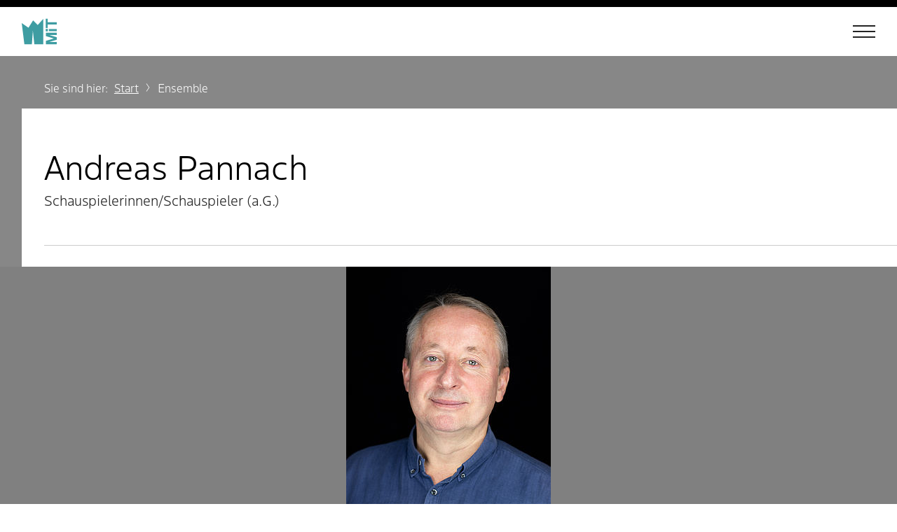

--- FILE ---
content_type: text/html; charset=utf-8
request_url: https://www.mittelsaechsisches-theater.de/ensemble/andreas-pannach
body_size: 7177
content:
<!DOCTYPE html><html lang="de"><head><meta charset="utf-8"><!-- This website is powered by TYPO3 - inspiring people to share! TYPO3 is a free open source Content Management Framework initially created by Kasper Skaarhoj and licensed under GNU/GPL. TYPO3 is copyright 1998-2026 of Kasper Skaarhoj. Extensions are copyright of their respective owners. Information and contribution at https://typo3.org/ --><title>Andreas Pannach | mittelsaechsisches-theater.de</title><meta name="generator" content="TYPO3 CMS"/><meta name="twitter:card" content="summary"/><meta name="apple-mobile-web-app-capable" content="yes"><meta http-equiv="X-UA-Compatible" content="IE=edge,chrome=1"><meta name="viewport" content="width=device-width, initial-scale=1, shrink-to-fit=no"><meta name="google" content="notranslate"/><meta name="format-detection" content="telephone=no"><link rel="shortcut icon" href="/fileadmin/templates/default/public/img/icons/favicon.ico" type="image/x-icon"><link rel="stylesheet" href="https://use.typekit.net/pgy7rwl.css"/><script>document.getElementsByTagName("html")[0].className += " js";</script><script> if('CSS' in window && CSS.supports('color', 'var(--color-var)')) { document.write('<link rel="stylesheet" href="/fileadmin/templates/default/public/css/style.css">'); } else { document.write('<link rel="stylesheet" href="/fileadmin/templates/default/public/css/style-fallback.css">'); var isIE = '-ms-scroll-limit' in document.documentElement.style && '-ms-ime-align' in document.documentElement.style; if(isIE) { document.write('<link rel="stylesheet" href="/fileadmin/templates/default/public/css/ie11.css">'); var $buoop = {required:{e:12,f:-6,o:-6,s:-2,c:-6},insecure:true,api:2019.12 }; function $buo_f(){ var e = document.createElement("script"); e.src = "//browser-update.org/update.min.js"; document.body.appendChild(e); }; try {document.addEventListener("DOMContentLoaded", $buo_f,false)} catch(e){window.attachEvent("onload", $buo_f)} } } </script><noscript><link rel="stylesheet" href="/fileadmin/templates/default/public/css/style-fallback.css"></noscript><style> /* open-sans-regular - latin */ @font-face { font-family: 'Open Sans'; font-style: normal; font-display: swap; font-weight: 400; src: url('/fileadmin/templates/default/public/static/fonts/open-sans-v15-latin-regular.eot'); src: local('Open Sans Regular'), local('OpenSans-Regular'), url('/fileadmin/templates/default/public/static/fonts/open-sans-v15-latin-regular.eot?#iefix') format('embedded-opentype'), url('/fileadmin/templates/default/public/static/fonts/open-sans-v15-latin-regular.woff2') format('woff2'), url('/fileadmin/templates/default/public/static/fonts/open-sans-v15-latin-regular.woff') format('woff'), url('/fileadmin/templates/default/public/static/fonts/open-sans-v15-latin-regular.ttf') format('truetype'), url('/fileadmin/templates/default/public/static/fonts/open-sans-v15-latin-regular.svg#OpenSans') format('svg'); } /* open-sans-600 - latin */ @font-face { font-family: 'Open Sans'; font-style: normal; font-display: swap; font-weight: 600; src: url('/fileadmin/templates/default/public/static/fonts/open-sans-v15-latin-600.eot'); src: local('Open Sans SemiBold'), local('OpenSans-SemiBold'), url('/fileadmin/templates/default/public/static/fonts/open-sans-v15-latin-600.eot?#iefix') format('embedded-opentype'), url('/fileadmin/templates/default/public/static/fonts/open-sans-v15-latin-600.woff2') format('woff2'), url('/fileadmin/templates/default/public/static/fonts/open-sans-v15-latin-600.woff') format('woff'), url('/fileadmin/templates/default/public/static/fonts/open-sans-v15-latin-600.ttf') format('truetype'), url('/fileadmin/templates/default/public/static/fonts/open-sans-v15-latin-600.svg#OpenSans') format('svg'); } </style><link rel="canonical" href="http://www.mittelsaechsisches-theater.de/ensemble/andreas-pannach"/></head><body data-theme="default" ng-app="app"><svg xmlns="http://www.w3.org/2000/svg" style="display: none;"><symbol viewBox="0 0 256.8 186.56" id="ic-logo"><title>Logo Mittelsächsisches Theater</title><path d="M81.72,85.99c0,0-7.09,97.37-7.18,99.36c-0.05,1.13-0.05,1.22-0.81,1.22c-8.98,0-44.61-0.02-53.45,0 c-0.8,0-0.82,0-0.96-1.19C18.47,178.68,0,31.42,0,31.42l49.54,34.2c0,0,30.04-47.82,33.95-54.18l33.84,34.08L158.45,0v184.98 c0,1.58-0.82,1.58-1.15,1.58H92.75c-0.32,0-0.46-0.24-0.51-0.74C91.82,181.78,81.72,85.99,81.72,85.99 M256.8,26.73 c0-0.7-0.47-1.16-1.16-1.16h-65.2V1.16c0-0.7-0.46-1.16-1.16-1.16h-12.67c-0.7,0-1.16,0.47-1.16,1.16v65.78 c0,0.7,0.47,1.16,1.16,1.16h12.67c0.7,0,1.16-0.46,1.16-1.16v-24.4h65.2c0.7,0,1.16-0.47,1.16-1.16V26.73z M256.8,76.15 c0-0.7-0.47-1.16-1.16-1.16h-55.53c-0.58,0-1.05,0.46-1.05,1.16V90.1c0,0.7,0.47,1.16,1.05,1.16h55.53c0.7,0,1.16-0.46,1.16-1.16 V76.15z M191.72,75.69c0-0.7-0.58-1.16-1.16-1.16h-13.95c-0.7,0-1.16,0.46-1.16,1.16v14.99c0,0.58,0.46,1.05,1.16,1.05h13.95 c0.58,0,1.16-0.46,1.16-1.05V75.69z M256.8,103.59c0-0.7-0.46-1.16-1.15-1.16h-77.9c-0.57,0-1.15,0.46-1.15,1.16v22.31 c0,0.58,0.46,1.28,1.03,1.39l57.96,17.2l-57.96,17.2c-0.57,0.12-1.03,0.81-1.03,1.39v22.31c0,0.7,0.57,1.16,1.15,1.16h77.9 c0.69,0,1.15-0.46,1.15-1.16v-13.83c0-0.7-0.46-1.16-1.15-1.16h-54.3l54.41-16.39c0.57-0.23,1.03-0.81,1.03-1.39v-16.27 c0-0.58-0.46-1.16-1.03-1.39l-54.41-16.39h54.3c0.69,0,1.15-0.47,1.15-1.16V103.59z" fill="#3E9DA2"/></symbol><symbol viewBox="0 0 256.8 186.56" id="ic-logo-dark"><title>Logo Mittelsächsisches Theater</title><path d="M81.72,85.99c0,0-7.09,97.37-7.18,99.36c-0.05,1.13-0.05,1.22-0.81,1.22c-8.98,0-44.61-0.02-53.45,0 c-0.8,0-0.82,0-0.96-1.19C18.47,178.68,0,31.42,0,31.42l49.54,34.2c0,0,30.04-47.82,33.95-54.18l33.84,34.08L158.45,0v184.98 c0,1.58-0.82,1.58-1.15,1.58H92.75c-0.32,0-0.46-0.24-0.51-0.74C91.82,181.78,81.72,85.99,81.72,85.99 M256.8,26.73 c0-0.7-0.47-1.16-1.16-1.16h-65.2V1.16c0-0.7-0.46-1.16-1.16-1.16h-12.67c-0.7,0-1.16,0.47-1.16,1.16v65.78 c0,0.7,0.47,1.16,1.16,1.16h12.67c0.7,0,1.16-0.46,1.16-1.16v-24.4h65.2c0.7,0,1.16-0.47,1.16-1.16V26.73z M256.8,76.15 c0-0.7-0.47-1.16-1.16-1.16h-55.53c-0.58,0-1.05,0.46-1.05,1.16V90.1c0,0.7,0.47,1.16,1.05,1.16h55.53c0.7,0,1.16-0.46,1.16-1.16 V76.15z M191.72,75.69c0-0.7-0.58-1.16-1.16-1.16h-13.95c-0.7,0-1.16,0.46-1.16,1.16v14.99c0,0.58,0.46,1.05,1.16,1.05h13.95 c0.58,0,1.16-0.46,1.16-1.05V75.69z M256.8,103.59c0-0.7-0.46-1.16-1.15-1.16h-77.9c-0.57,0-1.15,0.46-1.15,1.16v22.31 c0,0.58,0.46,1.28,1.03,1.39l57.96,17.2l-57.96,17.2c-0.57,0.12-1.03,0.81-1.03,1.39v22.31c0,0.7,0.57,1.16,1.15,1.16h77.9 c0.69,0,1.15-0.46,1.15-1.16v-13.83c0-0.7-0.46-1.16-1.15-1.16h-54.3l54.41-16.39c0.57-0.23,1.03-0.81,1.03-1.39v-16.27 c0-0.58-0.46-1.16-1.03-1.39l-54.41-16.39h54.3c0.69,0,1.15-0.47,1.15-1.16V103.59z" fill="#ffffff"/></symbol><symbol viewBox="0 0 835.16 982.72" id="ic-crown"><title>Logo Krone</title><path d="M430.46,452.93c-10.6,270.72-37.36,512.89-37.84,523.37c-0.28,5.93-0.24,6.43-4.25,6.43c-47.32,0-234.99-0.07-281.53,0c-4.24,0.01-4.3,0.03-5.08-6.25c-4.46-35.3-97.37-774.6-101.63-808.6c-0.08-0.72-0.08-1.45-0.12-2.38c1.36,0.06,260.67,179.86,260.98,180.15c1.74,1.76,158.22-251.89,178.81-285.4c2.5-4.07,173.68,184.59,178.26,179.51C681.24,169.66,823.71,11.5,831.79,2.6c0.86-0.97,1.6-2.29,2.83-2.6c0.85,1.2,0.44,2.73,0.43,4.09c-0.05,8.46-3.63,877.78-3.63,970.31c0,8.33-4.35,8.33-6.05,8.33s-336.79,0-336.79,0c-1.69,0-2.42-1.27-2.69-3.9C483.68,957.53,430.62,452.91,430.46,452.93" fill="#000000"/></symbol><symbol viewBox="0 0 835.16 982.72" id="ic-crown-select"><title>Logo Krone</title><path class="st4" d="M430.46,452.93c-10.6,270.72-37.36,512.89-37.84,523.37c-0.28,5.93-0.24,6.43-4.25,6.43c-47.32,0-234.99-0.07-281.53,0c-4.24,0.01-4.3,0.03-5.08-6.25c-4.46-35.3-97.37-774.6-101.63-808.6c-0.08-0.72-0.08-1.45-0.12-2.38c1.36,0.06,260.67,179.86,260.98,180.15c1.74,1.76,158.22-251.89,178.81-285.4c2.5-4.07,173.68,184.59,178.26,179.51C681.24,169.66,823.71,11.5,831.79,2.6c0.86-0.97,1.6-2.29,2.83-2.6c0.85,1.2,0.44,2.73,0.43,4.09c-0.05,8.46-3.63,877.78-3.63,970.31c0,8.33-4.35,8.33-6.05,8.33s-336.79,0-336.79,0c-1.69,0-2.42-1.27-2.69-3.9C483.68,957.53,430.62,452.91,430.46,452.93"/></symbol><symbol viewBox="0 0 71.318 39.311" id="ic-crown-alert"><g id="Gruppe_420" data-name="Gruppe 420" transform="translate(-52.619 -866.495)"><path fill="currentColor" id="Pfad_84" data-name="Pfad 84" d="M124,56.805l-6.014-32.66,15.645,7.284,10.56-11.613,10.024,7.506,13.152-9.828-.243,39.311-20.485-.05-3.669-23.712-1.857,23.712Z" transform="translate(-65.369 849)"/><path fill="currentColor" id="Pfad_137" data-name="Pfad 137" d="M5.938-1.187A5.944,5.944,0,0,0,0-7.125,5.944,5.944,0,0,0-5.937-1.187,5.944,5.944,0,0,0,0,4.75,5.944,5.944,0,0,0,5.938-1.187ZM-5.25-31.38l1.009,20.188A1.781,1.781,0,0,0-2.462-9.5H2.462a1.781,1.781,0,0,0,1.779-1.692L5.25-31.38a1.781,1.781,0,0,0-1.779-1.87H-3.471A1.781,1.781,0,0,0-5.25-31.38Z" transform="translate(118 901)"/></g></symbol><symbol viewBox="0 0 19.503 12.951" id="ic-ticket"><title>Ticket</title><g transform="translate(0.252 0.25)"><path d="M14078.5-5878.321h-18V-5889.5h18v3.208a2.5,2.5,0,0,0-1.5,2.291,2.5,2.5,0,0,0,1.5,2.294v3.384Z" transform="translate(-14060 5890.5)" fill="none" stroke="currentColor" stroke-linecap="round" stroke-linejoin="round" stroke-miterlimit="10" stroke-width="1.5"/><path d="M-.008.76l5.371,9.3" transform="translate(12.929 0.781) rotate(30)" fill="none" stroke="currentColor" stroke-linecap="round" stroke-width="1.5" stroke-dasharray="0.5 2.5"/></g></symbol><symbol viewBox="0 0 32 32" id="ic-angle-left"><title>Zeige vorherigen Slide</title><path d="M20.768,31.395L10.186,16.581c-0.248-0.348-0.248-0.814,0-1.162L20.768,0.605l1.627,1.162L12.229,16 l10.166,14.232L20.768,31.395z"></path></symbol><symbol viewBox="0 0 32 32" id="ic-angle-right"><title>Zeige nächsten Slide</title><path d="M11.232,31.395l-1.627-1.162L19.771,16L9.605,1.768l1.627-1.162l10.582,14.813 c0.248,0.348,0.248,0.814,0,1.162L11.232,31.395z"></path></symbol><symbol viewBox="0 0 16 16" id="ic-to-top"><title>Nach oben</title><g stroke-width="1" stroke="currentColor"><polyline fill="none" stroke="currentColor" stroke-linecap="round" stroke-linejoin="round" stroke-miterlimit="10" points="15.5,11.5 8,4 0.5,11.5 "></polyline></g></symbol><symbol viewBox="0 0 16 16" id="ic-to-bottom"><title>Nach unten</title><g stroke-width="1" stroke="currentColor"><polyline fill="none" stroke="currentColor" stroke-linecap="round" stroke-linejoin="round" stroke-miterlimit="10" points="15.5,4.5 8,12 0.5,4.5 "></polyline></g></symbol><symbol viewBox="0 0 16 16" id="ic-close"><title>Schließe Fenster</title><g stroke-width="1" stroke="currentColor" fill="none" stroke-linecap="round" stroke-linejoin="round" stroke-miterlimit="10"><line x1="13.5" y1="2.5" x2="2.5" y2="13.5"></line><line x1="2.5" y1="2.5" x2="13.5" y2="13.5"></line></g></symbol><symbol viewBox="0 0 448 512" id="ic-calendar"><title>Kalendar</title><path fill="currentColor" d="M400 64h-48V12c0-6.6-5.4-12-12-12h-8c-6.6 0-12 5.4-12 12v52H128V12c0-6.6-5.4-12-12-12h-8c-6.6 0-12 5.4-12 12v52H48C21.5 64 0 85.5 0 112v352c0 26.5 21.5 48 48 48h352c26.5 0 48-21.5 48-48V112c0-26.5-21.5-48-48-48zM48 96h352c8.8 0 16 7.2 16 16v48H32v-48c0-8.8 7.2-16 16-16zm352 384H48c-8.8 0-16-7.2-16-16V192h384v272c0 8.8-7.2 16-16 16zM148 320h-40c-6.6 0-12-5.4-12-12v-40c0-6.6 5.4-12 12-12h40c6.6 0 12 5.4 12 12v40c0 6.6-5.4 12-12 12zm96 0h-40c-6.6 0-12-5.4-12-12v-40c0-6.6 5.4-12 12-12h40c6.6 0 12 5.4 12 12v40c0 6.6-5.4 12-12 12zm96 0h-40c-6.6 0-12-5.4-12-12v-40c0-6.6 5.4-12 12-12h40c6.6 0 12 5.4 12 12v40c0 6.6-5.4 12-12 12zm-96 96h-40c-6.6 0-12-5.4-12-12v-40c0-6.6 5.4-12 12-12h40c6.6 0 12 5.4 12 12v40c0 6.6-5.4 12-12 12zm-96 0h-40c-6.6 0-12-5.4-12-12v-40c0-6.6 5.4-12 12-12h40c6.6 0 12 5.4 12 12v40c0 6.6-5.4 12-12 12zm192 0h-40c-6.6 0-12-5.4-12-12v-40c0-6.6 5.4-12 12-12h40c6.6 0 12 5.4 12 12v40c0 6.6-5.4 12-12 12z"></path></symbol><symbol viewBox="0 0 448 512" id="ic-facebook"><path fill="currentColor" d="M400 32H48A48 48 0 0 0 0 80v352a48 48 0 0 0 48 48h137.25V327.69h-63V256h63v-54.64c0-62.15 37-96.48 93.67-96.48 27.14 0 55.52 4.84 55.52 4.84v61h-31.27c-30.81 0-40.42 19.12-40.42 38.73V256h68.78l-11 71.69h-57.78V480H400a48 48 0 0 0 48-48V80a48 48 0 0 0-48-48z"></path></symbol><symbol viewBox="0 0 448 512" id="ic-instagram"><path fill="currentColor" d="M224.1 141c-63.6 0-114.9 51.3-114.9 114.9s51.3 114.9 114.9 114.9S339 319.5 339 255.9 287.7 141 224.1 141zm0 189.6c-41.1 0-74.7-33.5-74.7-74.7s33.5-74.7 74.7-74.7 74.7 33.5 74.7 74.7-33.6 74.7-74.7 74.7zm146.4-194.3c0 14.9-12 26.8-26.8 26.8-14.9 0-26.8-12-26.8-26.8s12-26.8 26.8-26.8 26.8 12 26.8 26.8zm76.1 27.2c-1.7-35.9-9.9-67.7-36.2-93.9-26.2-26.2-58-34.4-93.9-36.2-37-2.1-147.9-2.1-184.9 0-35.8 1.7-67.6 9.9-93.9 36.1s-34.4 58-36.2 93.9c-2.1 37-2.1 147.9 0 184.9 1.7 35.9 9.9 67.7 36.2 93.9s58 34.4 93.9 36.2c37 2.1 147.9 2.1 184.9 0 35.9-1.7 67.7-9.9 93.9-36.2 26.2-26.2 34.4-58 36.2-93.9 2.1-37 2.1-147.8 0-184.8zM398.8 388c-7.8 19.6-22.9 34.7-42.6 42.6-29.5 11.7-99.5 9-132.1 9s-102.7 2.6-132.1-9c-19.6-7.8-34.7-22.9-42.6-42.6-11.7-29.5-9-99.5-9-132.1s-2.6-102.7 9-132.1c7.8-19.6 22.9-34.7 42.6-42.6 29.5-11.7 99.5-9 132.1-9s102.7-2.6 132.1 9c19.6 7.8 34.7 22.9 42.6 42.6 11.7 29.5 9 99.5 9 132.1s2.7 102.7-9 132.1z"></path></symbol><symbol viewBox="0 0 512 512" id="ic-twitter"><path fill="currentColor" d="M459.37 151.716c.325 4.548.325 9.097.325 13.645 0 138.72-105.583 298.558-298.558 298.558-59.452 0-114.68-17.219-161.137-47.106 8.447.974 16.568 1.299 25.34 1.299 49.055 0 94.213-16.568 130.274-44.832-46.132-.975-84.792-31.188-98.112-72.772 6.498.974 12.995 1.624 19.818 1.624 9.421 0 18.843-1.3 27.614-3.573-48.081-9.747-84.143-51.98-84.143-102.985v-1.299c13.969 7.797 30.214 12.67 47.431 13.319-28.264-18.843-46.781-51.005-46.781-87.391 0-19.492 5.197-37.36 14.294-52.954 51.655 63.675 129.3 105.258 216.365 109.807-1.624-7.797-2.599-15.918-2.599-24.04 0-57.828 46.782-104.934 104.934-104.934 30.213 0 57.502 12.67 76.67 33.137 23.715-4.548 46.456-13.32 66.599-25.34-7.798 24.366-24.366 44.833-46.132 57.827 21.117-2.273 41.584-8.122 60.426-16.243-14.292 20.791-32.161 39.308-52.628 54.253z"></path></symbol><symbol viewBox="0 0 512 512" id="ic-email"><path fill="currentColor" d="M464 64H48C21.5 64 0 85.5 0 112v288c0 26.5 21.5 48 48 48h416c26.5 0 48-21.5 48-48V112c0-26.5-21.5-48-48-48zM48 96h416c8.8 0 16 7.2 16 16v41.4c-21.9 18.5-53.2 44-150.6 121.3-16.9 13.4-50.2 45.7-73.4 45.3-23.2.4-56.6-31.9-73.4-45.3C85.2 197.4 53.9 171.9 32 153.4V112c0-8.8 7.2-16 16-16zm416 320H48c-8.8 0-16-7.2-16-16V195c22.8 18.7 58.8 47.6 130.7 104.7 20.5 16.4 56.7 52.5 93.3 52.3 36.4.3 72.3-35.5 93.3-52.3 71.9-57.1 107.9-86 130.7-104.7v205c0 8.8-7.2 16-16 16z"></path></symbol><symbol viewBox="0 0 448 512" id="ic-whatsapp"><path fill="currentColor" d="M380.9 97.1C339 55.1 283.2 32 223.9 32c-122.4 0-222 99.6-222 222 0 39.1 10.2 77.3 29.6 111L0 480l117.7-30.9c32.4 17.7 68.9 27 106.1 27h.1c122.3 0 224.1-99.6 224.1-222 0-59.3-25.2-115-67.1-157zm-157 341.6c-33.2 0-65.7-8.9-94-25.7l-6.7-4-69.8 18.3L72 359.2l-4.4-7c-18.5-29.4-28.2-63.3-28.2-98.2 0-101.7 82.8-184.5 184.6-184.5 49.3 0 95.6 19.2 130.4 54.1 34.8 34.9 56.2 81.2 56.1 130.5 0 101.8-84.9 184.6-186.6 184.6zm101.2-138.2c-5.5-2.8-32.8-16.2-37.9-18-5.1-1.9-8.8-2.8-12.5 2.8-3.7 5.6-14.3 18-17.6 21.8-3.2 3.7-6.5 4.2-12 1.4-32.6-16.3-54-29.1-75.5-66-5.7-9.8 5.7-9.1 16.3-30.3 1.8-3.7.9-6.9-.5-9.7-1.4-2.8-12.5-30.1-17.1-41.2-4.5-10.8-9.1-9.3-12.5-9.5-3.2-.2-6.9-.2-10.6-.2-3.7 0-9.7 1.4-14.8 6.9-5.1 5.6-19.4 19-19.4 46.3 0 27.3 19.9 53.7 22.6 57.4 2.8 3.7 39.1 59.7 94.8 83.8 35.2 15.2 49 16.5 66.6 13.9 10.7-1.6 32.8-13.4 37.4-26.4 4.6-13 4.6-24.1 3.2-26.4-1.3-2.5-5-3.9-10.5-6.6z"></path></symbol></svg><div class="page"><main class="page-subpage" role="main" data-theme="other"><nav class="breadcrumbs" aria-label="Breadcrumbs"><small>Sie sind hier:</small><ol class="breadcrumbs__list"><li><a href="/">Start</a><span class="breadcrumbs__separator" aria-hidden="true"><svg class="icon icon--xxs ic-angle-right"><use xlink:href="#ic-angle-right"></use></svg></span></li><li>Ensemble</li></ol></nav><section class="page-content__slider"><div class="content__headline margin-bottom-lg"><h1>Andreas Pannach</h1><p class="margin-top-xxxxs">Schauspielerinnen/Schauspieler (a.G.)</p></div><div class="hero-image hero-image__small margin-bottom-sm"><figure><img class="object-fit" alt="Andreas Pannach" src="/fileadmin/_processed_/b/f/csm_53a57c2d-2f23-eb11-8eb5-000c29ef5321_300aa823db.jpg" width="292" height="438"/></figure></div><div class="content"><div class="text-component margin-bottom-lg"><p>Der Schauspieler Andreas Pannach stammt aus Bischofswerda in der sächsischen Oberlausitz. Nach dem Abitur absolvierte er ein Schauspielstudium an der Hochschule für Künste in Leipzig und in Karl-Marx-Stadt. Sein erstes festes Engagement führte ihn 1985 ans Stadttheater Freiberg. Hier ist er dem Publikum in unzähligen Rollen begegnet, führte Regie oder entwickelte als Autor Stücke und Projekte. Er spielte unter anderem Mephisto in Goethes <em>Faust</em>, die Titelrolle in Brechts <em>Galileo Galilei</em> oder Schlomo Herzl in George Taboris <em>Mein Kampf</em>, auf der Seebühne Kriebstein spielte er u.a. den Fabrikanten Wilhelm Giesecke in der Freilichtoperette <em>Im weißen Rössl</em>, verschiedene Rollen in <em>Das Geheimnis der Irma Vep</em>, Filialleiter Herrn Goetz in <em>Der Kredit</em>, Anselme in <em>Der Geizige</em>, den Vater in <em>Tschick</em>, Alonso in <em>Der Sturm</em> von Shakespeare, Shu Fu in <em>Der gute Mensch von Sezuan</em> von Brecht, Chief Inspector John Parker in <em>Das Verhör</em>, Friedrich in Lutz Hübners <em>Blütenträume</em>, im Kästner-Abend <em>Die Welt ist rund, denn dazu ist sie da</em>, den Krieg in <em>Der Frieden</em> und den Erzähler in <em>Der kleine Prinz</em>, er spielte den Egon Olsen in der <em>Olsenbande</em> und ist solistisch in Karel Čapeks <em>Wie ein Theaterstück entsteht</em> zu erleben.<br /></p><p>&nbsp;</p></div><div class="backlink margin-y-lg"><a class="btn btn--primary" href="javascript:window.history.back();"><svg class="icon ic-angle-left margin-right-xxs" aria-hidden="true"><use xlink:href="#ic-angle-left"></use></svg> Zurück </a></div></div></section></main><aside class="main-header js-main-header"><div class="main-header__layout"><div class="main-header__logo"><a href="/"><svg class="ic-logo"><use xlink:href="#ic-logo"></use></svg></a></div><button class="reset anim-menu-btn js-anim-menu-btn" aria-label="Toggle menu" aria-expanded="false" aria-controls="main-header-nav"><i class="anim-menu-btn__icon anim-menu-btn__icon--close" aria-hidden="true"></i></button><nav class="main-header__nav js-main-header__nav" id="main-header-nav" aria-labelledby="main-header-nav-label" role="navigation"><div class="main-header__nav-inner"><div id="main-header-nav-label" class="main-header__nav-label">Hauptmenü</div><ul class="main-header__nav-list"><li class="main-header__nav-item"><a href="/spielplan" title="Spielplan" class="main-header__nav-link">Spielplan</a></li><li class="main-header__nav-item"><a href="/spielzeit-2526" title="Spielzeit 25|26" class="main-header__nav-link">Spielzeit 25|26</a></li><li class="main-header__nav-item"><a href="/konzerte" title="Konzerte" class="main-header__nav-link">Konzerte</a></li><li class="main-header__nav-item"><a href="/karten-und-service" title="Karten und Service" class="main-header__nav-link">Karten und Service</a></li><li class="main-header__nav-item"><a href="/abonnements" title="Abonnements" class="main-header__nav-link">Abonnements</a></li><li class="main-header__nav-item"><a href="/ensemble" title="Ensemble" class="main-header__nav-link" aria-current="page">Ensemble</a></li><li class="main-header__nav-item"><a href="/jut" title="JuT!" class="main-header__nav-link">JuT!</a></li><li class="main-header__nav-item"><a href="/spielstaetten" title="Spielstätten" class="main-header__nav-link">Spielstätten</a></li><li class="main-header__nav-item"><a href="/stiftung-mittelsaechsisches-theater" title="Stiftung" class="main-header__nav-link">Stiftung</a></li><li class="main-header__nav-item"><a href="/aktuelles" title="Aktuelles" class="main-header__nav-link">Aktuelles</a></li><li class="main-header__nav-item"><a href="/newsletter" title="Newsletter" class="main-header__nav-link">Newsletter</a></li></ul></div></nav></div></aside><footer data-theme="footer"><div class="main-footer"><div class="main-footer__content"><div class="main-footer__logo"><a href="/"><svg class="ic-logo-dark"><use xlink:href="#ic-logo-dark"></use></svg></a></div><nav class="main-footer__mainnav"><ul class="main-footer__nav-list"><li class="main-footer__nav-item"><a href="/ueber-uns" title="Über uns" class="main-footer__nav-link"><span>Über uns</span></a></li><li class="main-footer__nav-item"><a href="/stellenangebote" title="Stellenangebote" class="main-footer__nav-link"><span>Stellenangebote</span></a></li><li class="main-footer__nav-item"><a href="/partner" title="Partner" class="main-footer__nav-link"><span>Partner</span></a></li><li class="main-footer__nav-item"><a href="/interner-bereich" title="Interner Bereich" class="main-footer__nav-link"><span>Interner Bereich</span></a></li></ul><div class="main-footer__socials"><a href="https://www.facebook.com/mittelsaechsischestheaterdoebelnfreiberg/" target="_blank"><svg class="icon icon--md ic-facebook" aria-hidden="true"><use xlink:href="#ic-facebook"></use></svg></a><a href="https://www.instagram.com/mittelsaechsisches_theater/" target="_blank"><svg class="icon icon--md ic-instagram" aria-hidden="true"><use xlink:href="#ic-instagram"></use></svg></a></div></nav><nav class="main-footer__metanav"><ul class="main-footer__nav-list"><li class="main-footer__nav-item"><a href="/kontakt" class="main-footer__nav-link"><span>Kontakt</span></a></li><li class="main-footer__nav-item"><a href="/sitemap" class="main-footer__nav-link"><span>Sitemap</span></a></li><li class="main-footer__nav-item"><a href="/agb" class="main-footer__nav-link"><span>AGB</span></a></li><li class="main-footer__nav-item"><a href="/impressum" class="main-footer__nav-link"><span>Impressum</span></a></li><li class="main-footer__nav-item"><a href="/datenschutz" class="main-footer__nav-link"><span>Datenschutz</span></a></li></ul></nav></div></div></footer></div><a class="back-to-top js-back-to-top" href="#" data-offset="100" data-duration="300"><svg class="icon ic-to-top"><use xlink:href="#ic-to-top"></use></svg></a><div id="outdated"></div><script src="/fileadmin/templates/default/public/js/scripts.min.js?1753692840" type="text/javascript"></script><script src="/fileadmin/templates/default/public/js/infinite-scroll.js?1753692840" type="text/javascript"></script><script src="/fileadmin/templates/default/public/js/angular.app.js?1753692840" type="text/javascript"></script><script src="/fileadmin/templates/default/public/js/angular.controller.js?1753692840" type="text/javascript"></script><script src="/typo3conf/ext/w3w_contentelements/Resources/Public/js/lazy-load-img.js?1753692977" type="text/javascript"></script></body></html>

--- FILE ---
content_type: text/css; charset=utf-8
request_url: https://www.mittelsaechsisches-theater.de/fileadmin/templates/default/public/css/style.css
body_size: 25614
content:
*,*::after,*::before{box-sizing:inherit}*{font:inherit}html,body,div,span,applet,object,iframe,h1,h2,h3,h4,h5,h6,p,blockquote,pre,a,abbr,acronym,address,big,cite,code,del,dfn,em,img,ins,kbd,q,s,samp,small,strike,strong,sub,sup,tt,var,b,u,i,center,dl,dt,dd,ol,ul,li,fieldset,form,label,legend,table,caption,tbody,tfoot,thead,tr,th,td,article,aside,canvas,details,embed,figure,figcaption,footer,header,hgroup,menu,nav,output,ruby,section,summary,time,mark,audio,video,hr{margin:0;padding:0;border:0}html{box-sizing:border-box}body{background-color:var(--color-bg, white)}article,aside,details,figcaption,figure,footer,header,hgroup,menu,nav,section,main,form legend{display:block}ol,ul{list-style:none}blockquote,q{quotes:none}button,input,textarea,select{margin:0}.btn,.form-control,.link,.reset{background-color:transparent;padding:0;border:0;border-radius:0;color:inherit;line-height:inherit;-webkit-appearance:none;-moz-appearance:none;appearance:none}select.form-control::-ms-expand{display:none}textarea{resize:vertical;overflow:auto;vertical-align:top}input::-ms-clear{display:none}table{border-collapse:collapse;border-spacing:0}img,video,svg{max-width:100%}[data-theme]{background-color:var(--color-bg, #fff);color:var(--color-contrast-high, #313135)}:root{--space-unit:  1em;--space-xxxxs: calc(0.125 * var(--space-unit));--space-xxxs:  calc(0.25 * var(--space-unit));--space-xxs:   calc(0.375 * var(--space-unit));--space-xs:    calc(0.5 * var(--space-unit));--space-sm:    calc(0.75 * var(--space-unit));--space-md:    calc(1.25 * var(--space-unit));--space-lg:    calc(2 * var(--space-unit));--space-xl:    calc(3.25 * var(--space-unit));--space-xxl:   calc(5.25 * var(--space-unit));--space-xxxl:  calc(8.5 * var(--space-unit));--space-xxxxl: calc(13.75 * var(--space-unit));--component-padding: var(--space-md)}:root{--max-width-xxxxs: 20rem;--max-width-xxxs:  26rem;--max-width-xxs:   32rem;--max-width-xs:    38rem;--max-width-sm:    48rem;--max-width-md:    64rem;--max-width-lg:    80rem;--max-width-xl:    90rem;--max-width-xxl:   100rem;--max-width-xxxl:  120rem;--max-width-xxxxl: 150rem}.container{width:calc(100% - 2*var(--component-padding));margin-left:auto;margin-right:auto}.max-width-xxxxs{max-width:var(--max-width-xxxxs)}.max-width-xxxs{max-width:var(--max-width-xxxs)}.max-width-xxs{max-width:var(--max-width-xxs)}.max-width-xs{max-width:var(--max-width-xs)}.max-width-sm{max-width:var(--max-width-sm)}.max-width-md{max-width:var(--max-width-md)}.max-width-lg{max-width:var(--max-width-lg)}.max-width-xl{max-width:var(--max-width-xl)}.max-width-xxl{max-width:var(--max-width-xxl)}.max-width-xxxl{max-width:var(--max-width-xxxl)}.max-width-xxxxl{max-width:var(--max-width-xxxxl)}.max-width-adaptive-sm,.max-width-adaptive-md,.max-width-adaptive,.max-width-adaptive-lg,.max-width-adaptive-xl{max-width:var(--max-width-xs)}@media (min-width: 64rem){.max-width-adaptive-sm{max-width:var(--max-width-sm)}.max-width-adaptive-md,.max-width-adaptive,.max-width-adaptive-lg,.max-width-adaptive-xl{max-width:var(--max-width-md)}}@media (min-width: 90rem){.max-width-adaptive,.max-width-adaptive-lg{max-width:var(--max-width-lg)}.max-width-adaptive-xl{max-width:var(--max-width-xl)}}.grid{--grid-gap: 0px;display:-ms-flexbox;display:flex;-ms-flex-wrap:wrap;flex-wrap:wrap}.grid>*{-ms-flex-preferred-size:100%;flex-basis:100%}[class*="grid-gap"]{margin-bottom:calc(-1 * var(--grid-gap, 1em));margin-left:calc(-1 * var(--grid-gap, 1em))}[class*="grid-gap"]>*{margin-bottom:var(--grid-gap, 1em);margin-left:var(--grid-gap, 1em)}.grid-gap-xxxxs{--grid-gap: var(--space-xxxxs)}.grid-gap-xxxs{--grid-gap: var(--space-xxxs)}.grid-gap-xxs{--grid-gap: var(--space-xxs)}.grid-gap-xs{--grid-gap: var(--space-xs)}.grid-gap-sm{--grid-gap: var(--space-sm)}.grid-gap-md{--grid-gap: var(--space-md)}.grid-gap-lg{--grid-gap: var(--space-lg)}.grid-gap-xl{--grid-gap: var(--space-xl)}.grid-gap-xxl{--grid-gap: var(--space-xxl)}.grid-gap-xxxl{--grid-gap: var(--space-xxxl)}.grid-gap-xxxxl{--grid-gap: var(--space-xxxxl)}.col{-ms-flex-positive:1;flex-grow:1;-ms-flex-preferred-size:0;flex-basis:0;max-width:100%}.col-1{-ms-flex-preferred-size:calc( 8.33% - 0.01px - var(--grid-gap, 1em));flex-basis:calc( 8.33% - 0.01px - var(--grid-gap, 1em));max-width:calc( 8.33% - 0.01px - var(--grid-gap, 1em))}.col-2{-ms-flex-preferred-size:calc( 16.66% - 0.01px - var(--grid-gap, 1em));flex-basis:calc( 16.66% - 0.01px - var(--grid-gap, 1em));max-width:calc( 16.66% - 0.01px - var(--grid-gap, 1em))}.col-3{-ms-flex-preferred-size:calc( 25% - 0.01px - var(--grid-gap, 1em));flex-basis:calc( 25% - 0.01px - var(--grid-gap, 1em));max-width:calc( 25% - 0.01px - var(--grid-gap, 1em))}.col-4{-ms-flex-preferred-size:calc( 33.33% - 0.01px - var(--grid-gap, 1em));flex-basis:calc( 33.33% - 0.01px - var(--grid-gap, 1em));max-width:calc( 33.33% - 0.01px - var(--grid-gap, 1em))}.col-5{-ms-flex-preferred-size:calc( 41.66% - 0.01px - var(--grid-gap, 1em));flex-basis:calc( 41.66% - 0.01px - var(--grid-gap, 1em));max-width:calc( 41.66% - 0.01px - var(--grid-gap, 1em))}.col-6{-ms-flex-preferred-size:calc( 50% - 0.01px - var(--grid-gap, 1em));flex-basis:calc( 50% - 0.01px - var(--grid-gap, 1em));max-width:calc( 50% - 0.01px - var(--grid-gap, 1em))}.col-7{-ms-flex-preferred-size:calc( 58.33% - 0.01px - var(--grid-gap, 1em));flex-basis:calc( 58.33% - 0.01px - var(--grid-gap, 1em));max-width:calc( 58.33% - 0.01px - var(--grid-gap, 1em))}.col-8{-ms-flex-preferred-size:calc( 66.66% - 0.01px - var(--grid-gap, 1em));flex-basis:calc( 66.66% - 0.01px - var(--grid-gap, 1em));max-width:calc( 66.66% - 0.01px - var(--grid-gap, 1em))}.col-9{-ms-flex-preferred-size:calc( 75% - 0.01px - var(--grid-gap, 1em));flex-basis:calc( 75% - 0.01px - var(--grid-gap, 1em));max-width:calc( 75% - 0.01px - var(--grid-gap, 1em))}.col-10{-ms-flex-preferred-size:calc( 83.33% - 0.01px - var(--grid-gap, 1em));flex-basis:calc( 83.33% - 0.01px - var(--grid-gap, 1em));max-width:calc( 83.33% - 0.01px - var(--grid-gap, 1em))}.col-11{-ms-flex-preferred-size:calc( 91.66% - 0.01px - var(--grid-gap, 1em));flex-basis:calc( 91.66% - 0.01px - var(--grid-gap, 1em));max-width:calc( 91.66% - 0.01px - var(--grid-gap, 1em))}.col-12{-ms-flex-preferred-size:calc( 100% - 0.01px - var(--grid-gap, 1em));flex-basis:calc( 100% - 0.01px - var(--grid-gap, 1em));max-width:calc( 100% - 0.01px - var(--grid-gap, 1em))}@media (min-width: 39rem){.col\@xs{-ms-flex-positive:1;flex-grow:1;-ms-flex-preferred-size:0;flex-basis:0;max-width:100%}.col-1\@xs{-ms-flex-preferred-size:calc( 8.33% - 0.01px - var(--grid-gap, 1em));flex-basis:calc( 8.33% - 0.01px - var(--grid-gap, 1em));max-width:calc( 8.33% - 0.01px - var(--grid-gap, 1em))}.col-2\@xs{-ms-flex-preferred-size:calc( 16.66% - 0.01px - var(--grid-gap, 1em));flex-basis:calc( 16.66% - 0.01px - var(--grid-gap, 1em));max-width:calc( 16.66% - 0.01px - var(--grid-gap, 1em))}.col-3\@xs{-ms-flex-preferred-size:calc( 25% - 0.01px - var(--grid-gap, 1em));flex-basis:calc( 25% - 0.01px - var(--grid-gap, 1em));max-width:calc( 25% - 0.01px - var(--grid-gap, 1em))}.col-4\@xs{-ms-flex-preferred-size:calc( 33.33% - 0.01px - var(--grid-gap, 1em));flex-basis:calc( 33.33% - 0.01px - var(--grid-gap, 1em));max-width:calc( 33.33% - 0.01px - var(--grid-gap, 1em))}.col-5\@xs{-ms-flex-preferred-size:calc( 41.66% - 0.01px - var(--grid-gap, 1em));flex-basis:calc( 41.66% - 0.01px - var(--grid-gap, 1em));max-width:calc( 41.66% - 0.01px - var(--grid-gap, 1em))}.col-6\@xs{-ms-flex-preferred-size:calc( 50% - 0.01px - var(--grid-gap, 1em));flex-basis:calc( 50% - 0.01px - var(--grid-gap, 1em));max-width:calc( 50% - 0.01px - var(--grid-gap, 1em))}.col-7\@xs{-ms-flex-preferred-size:calc( 58.33% - 0.01px - var(--grid-gap, 1em));flex-basis:calc( 58.33% - 0.01px - var(--grid-gap, 1em));max-width:calc( 58.33% - 0.01px - var(--grid-gap, 1em))}.col-8\@xs{-ms-flex-preferred-size:calc( 66.66% - 0.01px - var(--grid-gap, 1em));flex-basis:calc( 66.66% - 0.01px - var(--grid-gap, 1em));max-width:calc( 66.66% - 0.01px - var(--grid-gap, 1em))}.col-9\@xs{-ms-flex-preferred-size:calc( 75% - 0.01px - var(--grid-gap, 1em));flex-basis:calc( 75% - 0.01px - var(--grid-gap, 1em));max-width:calc( 75% - 0.01px - var(--grid-gap, 1em))}.col-10\@xs{-ms-flex-preferred-size:calc( 83.33% - 0.01px - var(--grid-gap, 1em));flex-basis:calc( 83.33% - 0.01px - var(--grid-gap, 1em));max-width:calc( 83.33% - 0.01px - var(--grid-gap, 1em))}.col-11\@xs{-ms-flex-preferred-size:calc( 91.66% - 0.01px - var(--grid-gap, 1em));flex-basis:calc( 91.66% - 0.01px - var(--grid-gap, 1em));max-width:calc( 91.66% - 0.01px - var(--grid-gap, 1em))}.col-12\@xs{-ms-flex-preferred-size:calc( 100% - 0.01px - var(--grid-gap, 1em));flex-basis:calc( 100% - 0.01px - var(--grid-gap, 1em));max-width:calc( 100% - 0.01px - var(--grid-gap, 1em))}}@media (min-width: 48rem){.col\@sm{-ms-flex-positive:1;flex-grow:1;-ms-flex-preferred-size:0;flex-basis:0;max-width:100%}.col-1\@sm{-ms-flex-preferred-size:calc( 8.33% - 0.01px - var(--grid-gap, 1em));flex-basis:calc( 8.33% - 0.01px - var(--grid-gap, 1em));max-width:calc( 8.33% - 0.01px - var(--grid-gap, 1em))}.col-2\@sm{-ms-flex-preferred-size:calc( 16.66% - 0.01px - var(--grid-gap, 1em));flex-basis:calc( 16.66% - 0.01px - var(--grid-gap, 1em));max-width:calc( 16.66% - 0.01px - var(--grid-gap, 1em))}.col-3\@sm{-ms-flex-preferred-size:calc( 25% - 0.01px - var(--grid-gap, 1em));flex-basis:calc( 25% - 0.01px - var(--grid-gap, 1em));max-width:calc( 25% - 0.01px - var(--grid-gap, 1em))}.col-4\@sm{-ms-flex-preferred-size:calc( 33.33% - 0.01px - var(--grid-gap, 1em));flex-basis:calc( 33.33% - 0.01px - var(--grid-gap, 1em));max-width:calc( 33.33% - 0.01px - var(--grid-gap, 1em))}.col-5\@sm{-ms-flex-preferred-size:calc( 41.66% - 0.01px - var(--grid-gap, 1em));flex-basis:calc( 41.66% - 0.01px - var(--grid-gap, 1em));max-width:calc( 41.66% - 0.01px - var(--grid-gap, 1em))}.col-6\@sm{-ms-flex-preferred-size:calc( 50% - 0.01px - var(--grid-gap, 1em));flex-basis:calc( 50% - 0.01px - var(--grid-gap, 1em));max-width:calc( 50% - 0.01px - var(--grid-gap, 1em))}.col-7\@sm{-ms-flex-preferred-size:calc( 58.33% - 0.01px - var(--grid-gap, 1em));flex-basis:calc( 58.33% - 0.01px - var(--grid-gap, 1em));max-width:calc( 58.33% - 0.01px - var(--grid-gap, 1em))}.col-8\@sm{-ms-flex-preferred-size:calc( 66.66% - 0.01px - var(--grid-gap, 1em));flex-basis:calc( 66.66% - 0.01px - var(--grid-gap, 1em));max-width:calc( 66.66% - 0.01px - var(--grid-gap, 1em))}.col-9\@sm{-ms-flex-preferred-size:calc( 75% - 0.01px - var(--grid-gap, 1em));flex-basis:calc( 75% - 0.01px - var(--grid-gap, 1em));max-width:calc( 75% - 0.01px - var(--grid-gap, 1em))}.col-10\@sm{-ms-flex-preferred-size:calc( 83.33% - 0.01px - var(--grid-gap, 1em));flex-basis:calc( 83.33% - 0.01px - var(--grid-gap, 1em));max-width:calc( 83.33% - 0.01px - var(--grid-gap, 1em))}.col-11\@sm{-ms-flex-preferred-size:calc( 91.66% - 0.01px - var(--grid-gap, 1em));flex-basis:calc( 91.66% - 0.01px - var(--grid-gap, 1em));max-width:calc( 91.66% - 0.01px - var(--grid-gap, 1em))}.col-12\@sm{-ms-flex-preferred-size:calc( 100% - 0.01px - var(--grid-gap, 1em));flex-basis:calc( 100% - 0.01px - var(--grid-gap, 1em));max-width:calc( 100% - 0.01px - var(--grid-gap, 1em))}}@media (min-width: 64rem){.col\@md{-ms-flex-positive:1;flex-grow:1;-ms-flex-preferred-size:0;flex-basis:0;max-width:100%}.col-1\@md{-ms-flex-preferred-size:calc( 8.33% - 0.01px - var(--grid-gap, 1em));flex-basis:calc( 8.33% - 0.01px - var(--grid-gap, 1em));max-width:calc( 8.33% - 0.01px - var(--grid-gap, 1em))}.col-2\@md{-ms-flex-preferred-size:calc( 16.66% - 0.01px - var(--grid-gap, 1em));flex-basis:calc( 16.66% - 0.01px - var(--grid-gap, 1em));max-width:calc( 16.66% - 0.01px - var(--grid-gap, 1em))}.col-3\@md{-ms-flex-preferred-size:calc( 25% - 0.01px - var(--grid-gap, 1em));flex-basis:calc( 25% - 0.01px - var(--grid-gap, 1em));max-width:calc( 25% - 0.01px - var(--grid-gap, 1em))}.col-4\@md{-ms-flex-preferred-size:calc( 33.33% - 0.01px - var(--grid-gap, 1em));flex-basis:calc( 33.33% - 0.01px - var(--grid-gap, 1em));max-width:calc( 33.33% - 0.01px - var(--grid-gap, 1em))}.col-5\@md{-ms-flex-preferred-size:calc( 41.66% - 0.01px - var(--grid-gap, 1em));flex-basis:calc( 41.66% - 0.01px - var(--grid-gap, 1em));max-width:calc( 41.66% - 0.01px - var(--grid-gap, 1em))}.col-6\@md{-ms-flex-preferred-size:calc( 50% - 0.01px - var(--grid-gap, 1em));flex-basis:calc( 50% - 0.01px - var(--grid-gap, 1em));max-width:calc( 50% - 0.01px - var(--grid-gap, 1em))}.col-7\@md{-ms-flex-preferred-size:calc( 58.33% - 0.01px - var(--grid-gap, 1em));flex-basis:calc( 58.33% - 0.01px - var(--grid-gap, 1em));max-width:calc( 58.33% - 0.01px - var(--grid-gap, 1em))}.col-8\@md{-ms-flex-preferred-size:calc( 66.66% - 0.01px - var(--grid-gap, 1em));flex-basis:calc( 66.66% - 0.01px - var(--grid-gap, 1em));max-width:calc( 66.66% - 0.01px - var(--grid-gap, 1em))}.col-9\@md{-ms-flex-preferred-size:calc( 75% - 0.01px - var(--grid-gap, 1em));flex-basis:calc( 75% - 0.01px - var(--grid-gap, 1em));max-width:calc( 75% - 0.01px - var(--grid-gap, 1em))}.col-10\@md{-ms-flex-preferred-size:calc( 83.33% - 0.01px - var(--grid-gap, 1em));flex-basis:calc( 83.33% - 0.01px - var(--grid-gap, 1em));max-width:calc( 83.33% - 0.01px - var(--grid-gap, 1em))}.col-11\@md{-ms-flex-preferred-size:calc( 91.66% - 0.01px - var(--grid-gap, 1em));flex-basis:calc( 91.66% - 0.01px - var(--grid-gap, 1em));max-width:calc( 91.66% - 0.01px - var(--grid-gap, 1em))}.col-12\@md{-ms-flex-preferred-size:calc( 100% - 0.01px - var(--grid-gap, 1em));flex-basis:calc( 100% - 0.01px - var(--grid-gap, 1em));max-width:calc( 100% - 0.01px - var(--grid-gap, 1em))}}@media (min-width: 80rem){.col\@lg{-ms-flex-positive:1;flex-grow:1;-ms-flex-preferred-size:0;flex-basis:0;max-width:100%}.col-1\@lg{-ms-flex-preferred-size:calc( 8.33% - 0.01px - var(--grid-gap, 1em));flex-basis:calc( 8.33% - 0.01px - var(--grid-gap, 1em));max-width:calc( 8.33% - 0.01px - var(--grid-gap, 1em))}.col-2\@lg{-ms-flex-preferred-size:calc( 16.66% - 0.01px - var(--grid-gap, 1em));flex-basis:calc( 16.66% - 0.01px - var(--grid-gap, 1em));max-width:calc( 16.66% - 0.01px - var(--grid-gap, 1em))}.col-3\@lg{-ms-flex-preferred-size:calc( 25% - 0.01px - var(--grid-gap, 1em));flex-basis:calc( 25% - 0.01px - var(--grid-gap, 1em));max-width:calc( 25% - 0.01px - var(--grid-gap, 1em))}.col-4\@lg{-ms-flex-preferred-size:calc( 33.33% - 0.01px - var(--grid-gap, 1em));flex-basis:calc( 33.33% - 0.01px - var(--grid-gap, 1em));max-width:calc( 33.33% - 0.01px - var(--grid-gap, 1em))}.col-5\@lg{-ms-flex-preferred-size:calc( 41.66% - 0.01px - var(--grid-gap, 1em));flex-basis:calc( 41.66% - 0.01px - var(--grid-gap, 1em));max-width:calc( 41.66% - 0.01px - var(--grid-gap, 1em))}.col-6\@lg{-ms-flex-preferred-size:calc( 50% - 0.01px - var(--grid-gap, 1em));flex-basis:calc( 50% - 0.01px - var(--grid-gap, 1em));max-width:calc( 50% - 0.01px - var(--grid-gap, 1em))}.col-7\@lg{-ms-flex-preferred-size:calc( 58.33% - 0.01px - var(--grid-gap, 1em));flex-basis:calc( 58.33% - 0.01px - var(--grid-gap, 1em));max-width:calc( 58.33% - 0.01px - var(--grid-gap, 1em))}.col-8\@lg{-ms-flex-preferred-size:calc( 66.66% - 0.01px - var(--grid-gap, 1em));flex-basis:calc( 66.66% - 0.01px - var(--grid-gap, 1em));max-width:calc( 66.66% - 0.01px - var(--grid-gap, 1em))}.col-9\@lg{-ms-flex-preferred-size:calc( 75% - 0.01px - var(--grid-gap, 1em));flex-basis:calc( 75% - 0.01px - var(--grid-gap, 1em));max-width:calc( 75% - 0.01px - var(--grid-gap, 1em))}.col-10\@lg{-ms-flex-preferred-size:calc( 83.33% - 0.01px - var(--grid-gap, 1em));flex-basis:calc( 83.33% - 0.01px - var(--grid-gap, 1em));max-width:calc( 83.33% - 0.01px - var(--grid-gap, 1em))}.col-11\@lg{-ms-flex-preferred-size:calc( 91.66% - 0.01px - var(--grid-gap, 1em));flex-basis:calc( 91.66% - 0.01px - var(--grid-gap, 1em));max-width:calc( 91.66% - 0.01px - var(--grid-gap, 1em))}.col-12\@lg{-ms-flex-preferred-size:calc( 100% - 0.01px - var(--grid-gap, 1em));flex-basis:calc( 100% - 0.01px - var(--grid-gap, 1em));max-width:calc( 100% - 0.01px - var(--grid-gap, 1em))}}@media (min-width: 90rem){.col\@xl{-ms-flex-positive:1;flex-grow:1;-ms-flex-preferred-size:0;flex-basis:0;max-width:100%}.col-1\@xl{-ms-flex-preferred-size:calc( 8.33% - 0.01px - var(--grid-gap, 1em));flex-basis:calc( 8.33% - 0.01px - var(--grid-gap, 1em));max-width:calc( 8.33% - 0.01px - var(--grid-gap, 1em))}.col-2\@xl{-ms-flex-preferred-size:calc( 16.66% - 0.01px - var(--grid-gap, 1em));flex-basis:calc( 16.66% - 0.01px - var(--grid-gap, 1em));max-width:calc( 16.66% - 0.01px - var(--grid-gap, 1em))}.col-3\@xl{-ms-flex-preferred-size:calc( 25% - 0.01px - var(--grid-gap, 1em));flex-basis:calc( 25% - 0.01px - var(--grid-gap, 1em));max-width:calc( 25% - 0.01px - var(--grid-gap, 1em))}.col-4\@xl{-ms-flex-preferred-size:calc( 33.33% - 0.01px - var(--grid-gap, 1em));flex-basis:calc( 33.33% - 0.01px - var(--grid-gap, 1em));max-width:calc( 33.33% - 0.01px - var(--grid-gap, 1em))}.col-5\@xl{-ms-flex-preferred-size:calc( 41.66% - 0.01px - var(--grid-gap, 1em));flex-basis:calc( 41.66% - 0.01px - var(--grid-gap, 1em));max-width:calc( 41.66% - 0.01px - var(--grid-gap, 1em))}.col-6\@xl{-ms-flex-preferred-size:calc( 50% - 0.01px - var(--grid-gap, 1em));flex-basis:calc( 50% - 0.01px - var(--grid-gap, 1em));max-width:calc( 50% - 0.01px - var(--grid-gap, 1em))}.col-7\@xl{-ms-flex-preferred-size:calc( 58.33% - 0.01px - var(--grid-gap, 1em));flex-basis:calc( 58.33% - 0.01px - var(--grid-gap, 1em));max-width:calc( 58.33% - 0.01px - var(--grid-gap, 1em))}.col-8\@xl{-ms-flex-preferred-size:calc( 66.66% - 0.01px - var(--grid-gap, 1em));flex-basis:calc( 66.66% - 0.01px - var(--grid-gap, 1em));max-width:calc( 66.66% - 0.01px - var(--grid-gap, 1em))}.col-9\@xl{-ms-flex-preferred-size:calc( 75% - 0.01px - var(--grid-gap, 1em));flex-basis:calc( 75% - 0.01px - var(--grid-gap, 1em));max-width:calc( 75% - 0.01px - var(--grid-gap, 1em))}.col-10\@xl{-ms-flex-preferred-size:calc( 83.33% - 0.01px - var(--grid-gap, 1em));flex-basis:calc( 83.33% - 0.01px - var(--grid-gap, 1em));max-width:calc( 83.33% - 0.01px - var(--grid-gap, 1em))}.col-11\@xl{-ms-flex-preferred-size:calc( 91.66% - 0.01px - var(--grid-gap, 1em));flex-basis:calc( 91.66% - 0.01px - var(--grid-gap, 1em));max-width:calc( 91.66% - 0.01px - var(--grid-gap, 1em))}.col-12\@xl{-ms-flex-preferred-size:calc( 100% - 0.01px - var(--grid-gap, 1em));flex-basis:calc( 100% - 0.01px - var(--grid-gap, 1em));max-width:calc( 100% - 0.01px - var(--grid-gap, 1em))}}:root{--radius-sm: calc(var(--radius, 0.25em)/2);--radius-md: var(--radius, 0.25em);--radius-lg: calc(var(--radius, 0.25em)*2);--shadow-xs: 0 1px 2px rgba(0, 0, 0, .1);--shadow-sm: 0 1px 2px rgba(0, 0, 0, .085), 0 1px 8px rgba(0, 0, 0, .1);--shadow-md: 0 1px 8px rgba(0, 0, 0, .085), 0 8px 24px rgba(0, 0, 0, .1);--shadow-lg: 0 1px 8px rgba(0, 0, 0, .085), 0 16px 48px rgba(0, 0, 0, .085), 0 24px 60px rgba(0, 0, 0, .085);--shadow-xl: 0 1px 8px rgba(0, 0, 0, .085), 0 16px 64px rgba(0, 0, 0, .15), 0 24px 100px rgba(0, 0, 0, .15);--bounce: cubic-bezier(0.175, 0.885, 0.32, 1.275);--ease-in-out: cubic-bezier(0.645, 0.045, 0.355, 1);--ease-in: cubic-bezier(0.55, 0.055, 0.675, 0.19);--ease-out: cubic-bezier(0.215, 0.61, 0.355, 1)}:root{--heading-line-height: 1.2;--body-line-height: 1.4}body{font-size:var(--text-base-size, 1em);font-family:var(--font-primary, sans-serif);color:var(--color-contrast-high, #313135)}h1,h2,h3,h4{color:var(--color-contrast-higher, #1c1c21);line-height:var(--heading-line-height, 1.2)}.text-xxxl{font-size:var(--text-xxxl, 2.488em)}h1,.text-xxl{font-size:var(--text-xxl, 2.074em)}h2,.text-xl{font-size:var(--text-xl, 1.728em)}h3,.text-lg{font-size:var(--text-lg, 1.44em)}h4,.text-md{font-size:var(--text-md, 1.2em)}.text-base{font-size:1em}small,.text-sm{font-size:var(--text-sm, 0.833em)}.text-xs{font-size:var(--text-xs, 0.694em)}a,.link{color:var(--color-primary, #2a6df4);text-decoration:underline}strong{font-weight:bold}s{text-decoration:line-through}u,.text-underline{text-decoration:underline}.text-component h1,.text-component h2,.text-component h3,.text-component h4{line-height:calc(var(--heading-line-height) * var(--line-height-multiplier, 1));margin-bottom:calc(var(--space-unit) * 0.25 * var(--text-vspace-multiplier, 1))}.text-component h2,.text-component h3,.text-component h4{margin-top:calc(var(--space-unit) * 0.75 * var(--text-vspace-multiplier, 1))}.text-component p,.text-component blockquote,.text-component ul li,.text-component ol li{line-height:calc(var(--body-line-height) * var(--line-height-multiplier, 1))}.text-component ul,.text-component ol,.text-component p,.text-component blockquote,.text-component .text-component__block{margin-bottom:calc(var(--space-unit) * 0.75 * var(--text-vspace-multiplier, 1))}.text-component ul,.text-component ol{list-style-position:inside}.text-component ul{list-style-type:disc}.text-component ol{list-style-type:decimal}.text-component img{display:block;margin:0 auto}.text-component figcaption{text-align:center;margin-top:calc(var(--space-unit) * 0.5)}.text-component em{font-style:italic}.text-component hr{margin-top:calc(var(--space-unit) * 2 * var(--text-vspace-multiplier, 1));margin-bottom:calc(var(--space-unit) * 2 * var(--text-vspace-multiplier, 1));margin-left:auto;margin-right:auto}.text-component>*:first-child{margin-top:0}.text-component>*:last-child{margin-bottom:0}.text-component__block--full-width{width:100vw;margin-left:calc(50% - 50vw)}@media (min-width: 48rem){.text-component__block--left,.text-component__block--right{width:45%}.text-component__block--left img,.text-component__block--right img{width:100%}.text-component__block--left{float:left;margin-right:calc(var(--space-unit) * 0.75 * var(--text-vspace-multiplier, 1))}.text-component__block--right{float:right;margin-left:calc(var(--space-unit) * 0.75 * var(--text-vspace-multiplier, 1))}}@media (min-width: 90rem){.text-component__block--outset{width:calc(100% + 10.5 * var(--space-unit))}.text-component__block--outset img{width:100%}.text-component__block--outset:not(.text-component__block--right){margin-left:calc(-5.25 * var(--space-unit))}.text-component__block--left,.text-component__block--right{width:50%}.text-component__block--right.text-component__block--outset{margin-right:calc(-5.25 * var(--space-unit))}}:root{--icon-xxs: 12px;--icon-xs:  16px;--icon-sm:  24px;--icon-md:  32px;--icon-lg:  48px;--icon-xl:  64px;--icon-xxl: 128px}.icon{display:inline-block;color:inherit;fill:currentColor;height:1em;width:1em;line-height:1;-ms-flex-negative:0;flex-shrink:0;max-width:initial}.icon--xxs{font-size:var(--icon-xxs)}.icon--xs{font-size:var(--icon-xs)}.icon--sm{font-size:var(--icon-sm)}.icon--md{font-size:var(--icon-md)}.icon--lg{font-size:var(--icon-lg)}.icon--xl{font-size:var(--icon-xl)}.icon--xxl{font-size:var(--icon-xxl)}.icon--is-spinning{-webkit-animation:icon-spin 1s infinite linear;animation:icon-spin 1s infinite linear}@-webkit-keyframes icon-spin{0%{-webkit-transform:rotate(0deg);transform:rotate(0deg)}100%{-webkit-transform:rotate(360deg);transform:rotate(360deg)}}@keyframes icon-spin{0%{-webkit-transform:rotate(0deg);transform:rotate(0deg)}100%{-webkit-transform:rotate(360deg);transform:rotate(360deg)}}.icon use{color:inherit;fill:currentColor}.btn{position:relative;display:-ms-inline-flexbox;display:inline-flex;-ms-flex-pack:center;justify-content:center;-ms-flex-align:center;align-items:center;white-space:nowrap;text-decoration:none;line-height:1;font-size:var(--btn-font-size, 1em);padding-top:var(--btn-padding-y, 0.5em);padding-bottom:var(--btn-padding-y, 0.5em);padding-left:var(--btn-padding-x, 0.75em);padding-right:var(--btn-padding-x, 0.75em);border-radius:var(--btn-radius, 0.25em)}.btn--primary{background-color:var(--color-primary, #2a6df4);color:var(--color-white, #fff)}.btn--subtle{background-color:var(--color-contrast-low, #d3d3d4);color:var(--color-contrast-higher, #1c1c21)}.btn--accent{background-color:var(--color-accent, #e02447);color:var(--color-white, #fff)}.btn--sm{font-size:var(--btn-font-size-sm, 0.8em)}.btn--md{font-size:var(--btn-font-size-md, 1.2em)}.btn--lg{font-size:var(--btn-font-size-lg, 1.4em)}.btn--icon{padding:var(--btn-padding-y, 0.5em)}.form-control{background-color:var(--color-bg, #f2f2f2);padding-top:var(--form-control-padding-y, 0.5em);padding-bottom:var(--form-control-padding-y, 0.5em);padding-left:var(--form-control-padding-x, 0.75em);padding-right:var(--form-control-padding-x, 0.75em);border-radius:var(--form-control-radius, 0.25em)}.form-control::-webkit-input-placeholder{color:var(--color-contrast-medium, #79797c)}.form-control::-moz-placeholder{opacity:1;color:var(--color-contrast-medium, #79797c)}.form-control:-ms-input-placeholder{color:var(--color-contrast-medium, #79797c)}.form-control:-moz-placeholder{color:var(--color-contrast-medium, #79797c)}.form-legend{color:var(--color-contrast-higher, #1c1c21);line-height:1.2;font-size:var(--text-md, 1.2em);margin-bottom:var(--space-xxs)}.form-label{display:inline-block}.form__msg-error,.form-error-msg{color:var(--color-error, #e02447);font-size:var(--text-sm, 0.833em);margin-top:var(--space-xxs);position:absolute;clip:rect(1px, 1px, 1px, 1px)}.form__msg-error--is-visible,.form-error-msg--is-visible{position:relative;clip:auto}.radio-list>*,.checkbox-list>*{position:relative;display:-ms-flexbox;display:flex;-ms-flex-align:baseline;align-items:baseline}.radio-list label,.checkbox-list label{line-height:var(--body-line-height)}.radio-list input,.checkbox-list input{margin-right:var(--space-xxxs);-ms-flex-negative:0;flex-shrink:0}:root{--zindex-header: 2;--zindex-popover: 5;--zindex-fixed-element: 10;--zindex-overlay: 15}:root{--display: block}.is-visible{display:var(--display) !important}.is-hidden{display:none !important}.sr-only{position:absolute;clip:rect(1px, 1px, 1px, 1px);-webkit-clip-path:inset(50%);clip-path:inset(50%);width:1px;height:1px;overflow:hidden;padding:0;border:0;white-space:nowrap}.flex{display:-ms-flexbox;display:flex}.inline-flex{display:-ms-inline-flexbox;display:inline-flex}.flex-wrap{-ms-flex-wrap:wrap;flex-wrap:wrap}.flex-column{-ms-flex-direction:column;flex-direction:column}.flex-column-reverse{-ms-flex-direction:column-reverse;flex-direction:column-reverse}.flex-row{-ms-flex-direction:row;flex-direction:row}.flex-row-reverse{-ms-flex-direction:row-reverse;flex-direction:row-reverse}.flex-center{-ms-flex-pack:center;justify-content:center;-ms-flex-align:center;align-items:center}.flex-grow{-ms-flex-positive:1;flex-grow:1}.flex-shrink-0{-ms-flex-negative:0;flex-shrink:0}.flex-basis-0{-ms-flex-preferred-size:0;flex-basis:0}.flex-gap-xxxxs{margin-bottom:calc(-1 * var(--space-xxxxs));margin-left:calc(-1 * var(--space-xxxxs))}.flex-gap-xxxxs>*{margin-bottom:var(--space-xxxxs);margin-left:calc(var(--space-xxxxs))}.flex-gap-xxxs{margin-bottom:calc(-1 * var(--space-xxxs));margin-left:calc(-1 * var(--space-xxxs))}.flex-gap-xxxs>*{margin-bottom:var(--space-xxxs);margin-left:calc(var(--space-xxxs))}.flex-gap-xxs{margin-bottom:calc(-1 * var(--space-xxs));margin-left:calc(-1 * var(--space-xxs))}.flex-gap-xxs>*{margin-bottom:var(--space-xxs);margin-left:calc(var(--space-xxs))}.flex-gap-xs{margin-bottom:calc(-1 * var(--space-xs));margin-left:calc(-1 * var(--space-xs))}.flex-gap-xs>*{margin-bottom:var(--space-xs);margin-left:calc(var(--space-xs))}.flex-gap-sm{margin-bottom:calc(-1 * var(--space-sm));margin-left:calc(-1 * var(--space-sm))}.flex-gap-sm>*{margin-bottom:var(--space-sm);margin-left:calc(var(--space-sm))}.flex-gap-md{margin-bottom:calc(-1 * var(--space-md));margin-left:calc(-1 * var(--space-md))}.flex-gap-md>*{margin-bottom:var(--space-md);margin-left:calc(var(--space-md))}.flex-gap-lg{margin-bottom:calc(-1 * var(--space-lg));margin-left:calc(-1 * var(--space-lg))}.flex-gap-lg>*{margin-bottom:var(--space-lg);margin-left:calc(var(--space-lg))}.flex-gap-xl{margin-bottom:calc(-1 * var(--space-xl));margin-left:calc(-1 * var(--space-xl))}.flex-gap-xl>*{margin-bottom:var(--space-xl);margin-left:calc(var(--space-xl))}.flex-gap-xxl{margin-bottom:calc(-1 * var(--space-xxl));margin-left:calc(-1 * var(--space-xxl))}.flex-gap-xxl>*{margin-bottom:var(--space-xxl);margin-left:calc(var(--space-xxl))}.flex-gap-xxxl{margin-bottom:calc(-1 * var(--space-xxxl));margin-left:calc(-1 * var(--space-xxxl))}.flex-gap-xxxl>*{margin-bottom:var(--space-xxxl);margin-left:calc(var(--space-xxxl))}.flex-gap-xxxxl{margin-bottom:calc(-1 * var(--space-xxxxl));margin-left:calc(-1 * var(--space-xxxxl))}.flex-gap-xxxxl>*{margin-bottom:var(--space-xxxxl);margin-left:calc(var(--space-xxxxl))}.justify-start{-ms-flex-pack:start;justify-content:flex-start}.justify-end{-ms-flex-pack:end;justify-content:flex-end}.justify-center{-ms-flex-pack:center;justify-content:center}.justify-between{-ms-flex-pack:justify;justify-content:space-between}.items-center{-ms-flex-align:center;align-items:center}.items-start{-ms-flex-align:start;align-items:flex-start}.items-end{-ms-flex-align:end;align-items:flex-end}.order-1{-ms-flex-order:1;order:1}.order-2{-ms-flex-order:2;order:2}.order-3{-ms-flex-order:3;order:3}.block{display:block}.inline-block{display:inline-block}.inline{display:inline}.margin-xxxxs{margin:var(--space-xxxxs)}.margin-xxxs{margin:var(--space-xxxs)}.margin-xxs{margin:var(--space-xxs)}.margin-xs{margin:var(--space-xs)}.margin-sm{margin:var(--space-sm)}.margin-md{margin:var(--space-md)}.margin-lg{margin:var(--space-lg)}.margin-xl{margin:var(--space-xl)}.margin-xxl{margin:var(--space-xxl)}.margin-xxxl{margin:var(--space-xxxl)}.margin-xxxxl{margin:var(--space-xxxxl)}.margin-auto{margin:auto}.margin-top-xxxxs{margin-top:var(--space-xxxxs)}.margin-top-xxxs{margin-top:var(--space-xxxs)}.margin-top-xxs{margin-top:var(--space-xxs)}.margin-top-xs{margin-top:var(--space-xs)}.margin-top-sm{margin-top:var(--space-sm)}.margin-top-md{margin-top:var(--space-md)}.margin-top-lg{margin-top:var(--space-lg)}.margin-top-xl{margin-top:var(--space-xl)}.margin-top-xxl{margin-top:var(--space-xxl)}.margin-top-xxxl{margin-top:var(--space-xxxl)}.margin-top-xxxxl{margin-top:var(--space-xxxxl)}.margin-top-auto{margin-top:auto}.margin-bottom-xxxxs{margin-bottom:var(--space-xxxxs)}.margin-bottom-xxxs{margin-bottom:var(--space-xxxs)}.margin-bottom-xxs{margin-bottom:var(--space-xxs)}.margin-bottom-xs{margin-bottom:var(--space-xs)}.margin-bottom-sm{margin-bottom:var(--space-sm)}.margin-bottom-md{margin-bottom:var(--space-md)}.margin-bottom-lg{margin-bottom:var(--space-lg)}.margin-bottom-xl{margin-bottom:var(--space-xl)}.margin-bottom-xxl{margin-bottom:var(--space-xxl)}.margin-bottom-xxxl{margin-bottom:var(--space-xxxl)}.margin-bottom-xxxxl{margin-bottom:var(--space-xxxxl)}.margin-bottom-auto{margin-bottom:auto}.margin-right-xxxxs{margin-right:var(--space-xxxxs)}.margin-right-xxxs{margin-right:var(--space-xxxs)}.margin-right-xxs{margin-right:var(--space-xxs)}.margin-right-xs{margin-right:var(--space-xs)}.margin-right-sm{margin-right:var(--space-sm)}.margin-right-md{margin-right:var(--space-md)}.margin-right-lg{margin-right:var(--space-lg)}.margin-right-xl{margin-right:var(--space-xl)}.margin-right-xxl{margin-right:var(--space-xxl)}.margin-right-xxxl{margin-right:var(--space-xxxl)}.margin-right-xxxxl{margin-right:var(--space-xxxxl)}.margin-right-auto{margin-right:auto}.margin-left-xxxxs{margin-left:var(--space-xxxxs)}.margin-left-xxxs{margin-left:var(--space-xxxs)}.margin-left-xxs{margin-left:var(--space-xxs)}.margin-left-xs{margin-left:var(--space-xs)}.margin-left-sm{margin-left:var(--space-sm)}.margin-left-md{margin-left:var(--space-md)}.margin-left-lg{margin-left:var(--space-lg)}.margin-left-xl{margin-left:var(--space-xl)}.margin-left-xxl{margin-left:var(--space-xxl)}.margin-left-xxxl{margin-left:var(--space-xxxl)}.margin-left-xxxxl{margin-left:var(--space-xxxxl)}.margin-left-auto{margin-left:auto}.margin-x-xxxxs{margin-left:var(--space-xxxxs);margin-right:var(--space-xxxxs)}.margin-x-xxxs{margin-left:var(--space-xxxs);margin-right:var(--space-xxxs)}.margin-x-xxs{margin-left:var(--space-xxs);margin-right:var(--space-xxs)}.margin-x-xs{margin-left:var(--space-xs);margin-right:var(--space-xs)}.margin-x-sm{margin-left:var(--space-sm);margin-right:var(--space-sm)}.margin-x-md{margin-left:var(--space-md);margin-right:var(--space-md)}.margin-x-lg{margin-left:var(--space-lg);margin-right:var(--space-lg)}.margin-x-xl{margin-left:var(--space-xl);margin-right:var(--space-xl)}.margin-x-xxl{margin-left:var(--space-xxl);margin-right:var(--space-xxl)}.margin-x-xxxl{margin-left:var(--space-xxxl);margin-right:var(--space-xxxl)}.margin-x-xxxxl{margin-left:var(--space-xxxxl);margin-right:var(--space-xxxxl)}.margin-x-auto{margin-left:auto;margin-right:auto}.margin-y-xxxxs{margin-top:var(--space-xxxxs);margin-bottom:var(--space-xxxxs)}.margin-y-xxxs{margin-top:var(--space-xxxs);margin-bottom:var(--space-xxxs)}.margin-y-xxs{margin-top:var(--space-xxs);margin-bottom:var(--space-xxs)}.margin-y-xs{margin-top:var(--space-xs);margin-bottom:var(--space-xs)}.margin-y-sm{margin-top:var(--space-sm);margin-bottom:var(--space-sm)}.margin-y-md{margin-top:var(--space-md);margin-bottom:var(--space-md)}.margin-y-lg{margin-top:var(--space-lg);margin-bottom:var(--space-lg)}.margin-y-xl{margin-top:var(--space-xl);margin-bottom:var(--space-xl)}.margin-y-xxl{margin-top:var(--space-xxl);margin-bottom:var(--space-xxl)}.margin-y-xxxl{margin-top:var(--space-xxxl);margin-bottom:var(--space-xxxl)}.margin-y-xxxxl{margin-top:var(--space-xxxxl);margin-bottom:var(--space-xxxxl)}.margin-y-auto{margin-top:auto;margin-bottom:auto}.padding-xxxxs{padding:var(--space-xxxxs)}.padding-xxxs{padding:var(--space-xxxs)}.padding-xxs{padding:var(--space-xxs)}.padding-xs{padding:var(--space-xs)}.padding-sm{padding:var(--space-sm)}.padding-md{padding:var(--space-md)}.padding-lg{padding:var(--space-lg)}.padding-xl{padding:var(--space-xl)}.padding-xxl{padding:var(--space-xxl)}.padding-xxxl{padding:var(--space-xxxl)}.padding-xxxxl{padding:var(--space-xxxxl)}.padding-component{padding:var(--component-padding)}.padding-top-xxxxs{padding-top:var(--space-xxxxs)}.padding-top-xxxs{padding-top:var(--space-xxxs)}.padding-top-xxs{padding-top:var(--space-xxs)}.padding-top-xs{padding-top:var(--space-xs)}.padding-top-sm{padding-top:var(--space-sm)}.padding-top-md{padding-top:var(--space-md)}.padding-top-lg{padding-top:var(--space-lg)}.padding-top-xl{padding-top:var(--space-xl)}.padding-top-xxl{padding-top:var(--space-xxl)}.padding-top-xxxl{padding-top:var(--space-xxxl)}.padding-top-xxxxl{padding-top:var(--space-xxxxl)}.padding-top-component{padding-top:var(--component-padding)}.padding-bottom-xxxxs{padding-bottom:var(--space-xxxxs)}.padding-bottom-xxxs{padding-bottom:var(--space-xxxs)}.padding-bottom-xxs{padding-bottom:var(--space-xxs)}.padding-bottom-xs{padding-bottom:var(--space-xs)}.padding-bottom-sm{padding-bottom:var(--space-sm)}.padding-bottom-md{padding-bottom:var(--space-md)}.padding-bottom-lg{padding-bottom:var(--space-lg)}.padding-bottom-xl{padding-bottom:var(--space-xl)}.padding-bottom-xxl{padding-bottom:var(--space-xxl)}.padding-bottom-xxxl{padding-bottom:var(--space-xxxl)}.padding-bottom-xxxxl{padding-bottom:var(--space-xxxxl)}.padding-bottom-component{padding-bottom:var(--component-padding)}.padding-right-xxxxs{padding-right:var(--space-xxxxs)}.padding-right-xxxs{padding-right:var(--space-xxxs)}.padding-right-xxs{padding-right:var(--space-xxs)}.padding-right-xs{padding-right:var(--space-xs)}.padding-right-sm{padding-right:var(--space-sm)}.padding-right-md{padding-right:var(--space-md)}.padding-right-lg{padding-right:var(--space-lg)}.padding-right-xl{padding-right:var(--space-xl)}.padding-right-xxl{padding-right:var(--space-xxl)}.padding-right-xxxl{padding-right:var(--space-xxxl)}.padding-right-xxxxl{padding-right:var(--space-xxxxl)}.padding-right-component{padding-right:var(--component-padding)}.padding-left-xxxxs{padding-left:var(--space-xxxxs)}.padding-left-xxxs{padding-left:var(--space-xxxs)}.padding-left-xxs{padding-left:var(--space-xxs)}.padding-left-xs{padding-left:var(--space-xs)}.padding-left-sm{padding-left:var(--space-sm)}.padding-left-md{padding-left:var(--space-md)}.padding-left-lg{padding-left:var(--space-lg)}.padding-left-xl{padding-left:var(--space-xl)}.padding-left-xxl{padding-left:var(--space-xxl)}.padding-left-xxxl{padding-left:var(--space-xxxl)}.padding-left-xxxxl{padding-left:var(--space-xxxxl)}.padding-left-component{padding-left:var(--component-padding)}.padding-x-xxxxs{padding-left:var(--space-xxxxs);padding-right:var(--space-xxxxs)}.padding-x-xxxs{padding-left:var(--space-xxxs);padding-right:var(--space-xxxs)}.padding-x-xxs{padding-left:var(--space-xxs);padding-right:var(--space-xxs)}.padding-x-xs{padding-left:var(--space-xs);padding-right:var(--space-xs)}.padding-x-sm{padding-left:var(--space-sm);padding-right:var(--space-sm)}.padding-x-md{padding-left:var(--space-md);padding-right:var(--space-md)}.padding-x-lg{padding-left:var(--space-lg);padding-right:var(--space-lg)}.padding-x-xl{padding-left:var(--space-xl);padding-right:var(--space-xl)}.padding-x-xxl{padding-left:var(--space-xxl);padding-right:var(--space-xxl)}.padding-x-xxxl{padding-left:var(--space-xxxl);padding-right:var(--space-xxxl)}.padding-x-xxxxl{padding-left:var(--space-xxxxl);padding-right:var(--space-xxxxl)}.padding-x-component{padding-left:var(--component-padding);padding-right:var(--component-padding)}.padding-y-xxxxs{padding-top:var(--space-xxxxs);padding-bottom:var(--space-xxxxs)}.padding-y-xxxs{padding-top:var(--space-xxxs);padding-bottom:var(--space-xxxs)}.padding-y-xxs{padding-top:var(--space-xxs);padding-bottom:var(--space-xxs)}.padding-y-xs{padding-top:var(--space-xs);padding-bottom:var(--space-xs)}.padding-y-sm{padding-top:var(--space-sm);padding-bottom:var(--space-sm)}.padding-y-md{padding-top:var(--space-md);padding-bottom:var(--space-md)}.padding-y-lg{padding-top:var(--space-lg);padding-bottom:var(--space-lg)}.padding-y-xl{padding-top:var(--space-xl);padding-bottom:var(--space-xl)}.padding-y-xxl{padding-top:var(--space-xxl);padding-bottom:var(--space-xxl)}.padding-y-xxxl{padding-top:var(--space-xxxl);padding-bottom:var(--space-xxxl)}.padding-y-xxxxl{padding-top:var(--space-xxxxl);padding-bottom:var(--space-xxxxl)}.padding-y-component{padding-top:var(--component-padding);padding-bottom:var(--component-padding)}.align-baseline{vertical-align:baseline}.align-top{vertical-align:top}.align-middle{vertical-align:middle}.align-bottom{vertical-align:bottom}.truncate,.text-truncate{overflow:hidden;text-overflow:ellipsis;white-space:nowrap}.text-replace{overflow:hidden;color:transparent;text-indent:100%;white-space:nowrap}.font-light{font-weight:300}.font-normal{font-weight:400}.font-medium{font-weight:500}.font-semibold{font-weight:600}.font-bold,.text-bold{font-weight:700}.font-primary{font-family:var(--font-primary)}.text-center{text-align:center}.text-left{text-align:left}.text-right{text-align:right}.line-height-xs{--heading-line-height: 1;--body-line-height: 1}.line-height-sm{--heading-line-height: 1.1;--body-line-height: 1.2}.line-height-md{--heading-line-height: 1.15;--body-line-height: 1.4}.line-height-lg{--heading-line-height: 1.22;--body-line-height: 1.58}.line-height-xl{--heading-line-height: 1.3;--body-line-height: 1.72}.v-space-xxs{--text-vspace-multiplier: 0.25 !important}.v-space-xs{--text-vspace-multiplier: 0.5 !important}.v-space-sm{--text-vspace-multiplier: 0.75 !important}.v-space-md{--text-vspace-multiplier: 1.25 !important}.v-space-lg{--text-vspace-multiplier: 1.5 !important}.v-space-xl{--text-vspace-multiplier: 1.75 !important}.v-space-xxl{--text-vspace-multiplier: 2 !important}.ws-nowrap,.text-nowrap{white-space:nowrap}[class*="color-"]{--color-o: 1}.color-inherit{color:inherit}.color-bg{color:hsla(var(--color-bg-h), var(--color-bg-s), var(--color-bg-l), var(--color-o, 1))}.color-contrast-lower{color:hsla(var(--color-contrast-lower-h), var(--color-contrast-lower-s), var(--color-contrast-lower-l), var(--color-o, 1))}.color-contrast-low{color:hsla(var(--color-contrast-low-h), var(--color-contrast-low-s), var(--color-contrast-low-l), var(--color-o, 1))}.color-contrast-medium{color:hsla(var(--color-contrast-medium-h), var(--color-contrast-medium-s), var(--color-contrast-medium-l), var(--color-o, 1))}.color-contrast-high{color:hsla(var(--color-contrast-high-h), var(--color-contrast-high-s), var(--color-contrast-high-l), var(--color-o, 1))}.color-contrast-higher{color:hsla(var(--color-contrast-higher-h), var(--color-contrast-higher-s), var(--color-contrast-higher-l), var(--color-o, 1))}.color-primary{color:hsla(var(--color-primary-h), var(--color-primary-s), var(--color-primary-l), var(--color-o, 1))}.color-accent{color:hsla(var(--color-accent-h), var(--color-accent-s), var(--color-accent-l), var(--color-o, 1))}.color-success{color:hsla(var(--color-success-h), var(--color-success-s), var(--color-success-l), var(--color-o, 1))}.color-warning{color:hsla(var(--color-warning-h), var(--color-warning-s), var(--color-warning-l), var(--color-o, 1))}.color-error{color:hsla(var(--color-error-h), var(--color-error-s), var(--color-error-l), var(--color-o, 1))}.color-white{color:hsla(var(--color-white-h), var(--color-white-s), var(--color-white-l), var(--color-o, 1))}.color-black{color:hsla(var(--color-black-h), var(--color-black-s), var(--color-black-l), var(--color-o, 1))}.color-opacity-10\%{--color-o: 0.1}.color-opacity-20\%{--color-o: 0.2}.color-opacity-30\%{--color-o: 0.3}.color-opacity-40\%{--color-o: 0.4}.color-opacity-50\%{--color-o: 0.5}.color-opacity-60\%{--color-o: 0.6}.color-opacity-70\%{--color-o: 0.7}.color-opacity-80\%{--color-o: 0.8}.color-opacity-90\%{--color-o: 0.9}.width-xxxxs{width:0.25rem}.width-xxxs{width:0.5rem}.width-xxs{width:0.75rem}.width-xs{width:1rem}.width-sm{width:1.5rem}.width-md{width:2rem}.width-lg{width:3rem}.width-xl{width:4rem}.width-xxl{width:6rem}.width-xxxl{width:8rem}.width-xxxxl{width:16rem}.width-10\%{width:10%}.width-20\%{width:20%}.width-25\%{width:25%}.width-30\%{width:30%}.width-33\%{width:calc(100% / 3)}.width-40\%{width:40%}.width-50\%{width:50%}.width-60\%{width:60%}.width-66\%{width:calc(100% / 1.5)}.width-70\%{width:70%}.width-75\%{width:75%}.width-80\%{width:80%}.width-90\%{width:90%}.width-100\%{width:100%}.width-100vw{width:100vw}.height-xxxxs{height:0.25rem}.height-xxxs{height:0.5rem}.height-xxs{height:0.75rem}.height-xs{height:1rem}.height-sm{height:1.5rem}.height-md{height:2rem}.height-lg{height:3rem}.height-xl{height:4rem}.height-xxl{height:6rem}.height-xxxl{height:8rem}.height-xxxxl{height:16rem}.height-10\%{height:10%}.height-20\%{height:20%}.height-25\%{height:25%}.height-30\%{height:30%}.height-33\%{height:calc(100% / 3)}.height-40\%{height:40%}.height-50\%{height:50%}.height-60\%{height:60%}.height-66\%{height:calc(100% / 1.5)}.height-70\%{height:70%}.height-75\%{height:75%}.height-80\%{height:80%}.height-90\%{height:90%}.height-100\%{height:100%}.height-100vh{height:100vh}.min-width-0{min-width:0}.min-width-25\%{min-width:25%}.min-width-33\%{min-width:calc(100% / 3)}.min-width-50\%{min-width:50%}.min-width-66\%{min-width:calc(100% / 1.5)}.min-width-75\%{min-width:75%}.min-width-100\%{min-width:100%}.position-relative{position:relative}.position-absolute{position:absolute}.position-fixed{position:fixed}.position-sticky{position:-webkit-sticky;position:sticky}.zindex-1{z-index:1}.zindex-2{z-index:2}.zindex-3{z-index:3}.overflow-hidden{overflow:hidden}.overflow-auto{overflow:auto}.opacity-10\%{opacity:0.1}.opacity-20\%{opacity:0.2}.opacity-30\%{opacity:0.3}.opacity-40\%{opacity:0.4}.opacity-50\%{opacity:0.5}.opacity-60\%{opacity:0.6}.opacity-70\%{opacity:0.7}.opacity-80\%{opacity:0.8}.opacity-90\%{opacity:0.9}.media-wrapper{position:relative;height:0;padding-bottom:56.25%}.media-wrapper iframe,.media-wrapper video,.media-wrapper img{position:absolute;top:0;left:0;width:100%;height:100%}.media-wrapper video,.media-wrapper img{-o-object-fit:cover;object-fit:cover}.media-wrapper--4\:3{padding-bottom:calc((3 / 4) * 100%)}.media-wrapper--1\:1{padding-bottom:calc((1 / 1) * 100%)}.float-left{float:left}.float-right{float:right}.clearfix::after{content:"";display:table;clear:both}[class*="border-"]{--border-o: 1}.border{border:1px solid hsla(var(--color-contrast-low-h), var(--color-contrast-low-s), var(--color-contrast-low-l), var(--border-o, 1))}.border-top{border-top:1px solid hsla(var(--color-contrast-low-h), var(--color-contrast-low-s), var(--color-contrast-low-l), var(--border-o, 1))}.border-bottom{border-bottom:1px solid hsla(var(--color-contrast-low-h), var(--color-contrast-low-s), var(--color-contrast-low-l), var(--border-o, 1))}.border-left{border-left:1px solid hsla(var(--color-contrast-low-h), var(--color-contrast-low-s), var(--color-contrast-low-l), var(--border-o, 1))}.border-right{border-right:1px solid hsla(var(--color-contrast-low-h), var(--color-contrast-low-s), var(--color-contrast-low-l), var(--border-o, 1))}.border-2{border-width:2px}.border-3{border-width:3px}.border-bg{border-color:hsla(var(--color-bg-h), var(--color-bg-s), var(--color-bg-l), var(--border-o, 1))}.border-contrast-lower{border-color:hsla(var(--color-contrast-lower-h), var(--color-contrast-lower-s), var(--color-contrast-lower-l), var(--border-o, 1))}.border-contrast-low{border-color:hsla(var(--color-contrast-low-h), var(--color-contrast-low-s), var(--color-contrast-low-l), var(--border-o, 1))}.border-contrast-medium{border-color:hsla(var(--color-contrast-medium-h), var(--color-contrast-medium-s), var(--color-contrast-medium-l), var(--border-o, 1))}.border-contrast-high{border-color:hsla(var(--color-contrast-high-h), var(--color-contrast-high-s), var(--color-contrast-high-l), var(--border-o, 1))}.border-contrast-higher{border-color:hsla(var(--color-contrast-higher-h), var(--color-contrast-higher-s), var(--color-contrast-higher-l), var(--border-o, 1))}.border-primary{border-color:hsla(var(--color-primary-h), var(--color-primary-s), var(--color-primary-l), var(--border-o, 1))}.border-accent{border-color:hsla(var(--color-accent-h), var(--color-accent-s), var(--color-accent-l), var(--border-o, 1))}.border-success{border-color:hsla(var(--color-success-h), var(--color-success-s), var(--color-success-l), var(--border-o, 1))}.border-warning{border-color:hsla(var(--color-warning-h), var(--color-warning-s), var(--color-warning-l), var(--border-o, 1))}.border-error{border-color:hsla(var(--color-error-h), var(--color-error-s), var(--color-error-l), var(--border-o, 1))}.border-white{border-color:hsla(var(--color-white-h), var(--color-white-s), var(--color-white-l), var(--border-o, 1))}.border-black{border-color:hsla(var(--color-black-h), var(--color-black-s), var(--color-black-l), var(--border-o, 1))}.border-opacity-10\%{--border-o: 0.1}.border-opacity-20\%{--border-o: 0.2}.border-opacity-30\%{--border-o: 0.3}.border-opacity-40\%{--border-o: 0.4}.border-opacity-50\%{--border-o: 0.5}.border-opacity-60\%{--border-o: 0.6}.border-opacity-70\%{--border-o: 0.7}.border-opacity-80\%{--border-o: 0.8}.border-opacity-90\%{--border-o: 0.9}.radius-sm{border-radius:var(--radius-sm)}.radius-md{border-radius:var(--radius-md)}.radius-lg{border-radius:var(--radius-lg)}.radius-50\%{border-radius:50%}.shadow-xs{box-shadow:var(--shadow-xs)}.shadow-sm{box-shadow:var(--shadow-sm)}.shadow-md{box-shadow:var(--shadow-md)}.shadow-lg{box-shadow:var(--shadow-lg)}.shadow-xl{box-shadow:var(--shadow-xl)}.bg,[class*="bg-contrast-"],.bg-primary,.bg-accent,.bg-success,.bg-warning,.bg-error,.bg-white,.bg-black{--bg-o: 1}.bg-inherit{background-color:inherit}.bg{background-color:hsla(var(--color-bg-h), var(--color-bg-s), var(--color-bg-l), var(--bg-o))}.bg-contrast-lower{background-color:hsla(var(--color-contrast-lower-h), var(--color-contrast-lower-s), var(--color-contrast-lower-l), var(--bg-o, 1))}.bg-contrast-low{background-color:hsla(var(--color-contrast-low-h), var(--color-contrast-low-s), var(--color-contrast-low-l), var(--bg-o, 1))}.bg-contrast-medium{background-color:hsla(var(--color-contrast-medium-h), var(--color-contrast-medium-s), var(--color-contrast-medium-l), var(--bg-o, 1))}.bg-contrast-high{background-color:hsla(var(--color-contrast-high-h), var(--color-contrast-high-s), var(--color-contrast-high-l), var(--bg-o, 1))}.bg-contrast-higher{background-color:hsla(var(--color-contrast-higher-h), var(--color-contrast-higher-s), var(--color-contrast-higher-l), var(--bg-o, 1))}.bg-primary{background-color:hsla(var(--color-primary-h), var(--color-primary-s), var(--color-primary-l), var(--bg-o))}.bg-accent{background-color:hsla(var(--color-accent-h), var(--color-accent-s), var(--color-accent-l), var(--bg-o))}.bg-success{background-color:hsla(var(--color-success-h), var(--color-success-s), var(--color-success-l), var(--bg-o))}.bg-warning{background-color:hsla(var(--color-warning-h), var(--color-warning-s), var(--color-warning-l), var(--bg-o))}.bg-error{background-color:hsla(var(--color-error-h), var(--color-error-s), var(--color-error-l), var(--bg-o))}.bg-white{background-color:hsla(var(--color-white-h), var(--color-white-s), var(--color-white-l), var(--bg-o))}.bg-black{background-color:hsla(var(--color-black-h), var(--color-black-s), var(--color-black-l), var(--bg-o))}.bg-opacity-10\%{--bg-o: 0.1}.bg-opacity-20\%{--bg-o: 0.2}.bg-opacity-30\%{--bg-o: 0.3}.bg-opacity-40\%{--bg-o: 0.4}.bg-opacity-50\%{--bg-o: 0.5}.bg-opacity-60\%{--bg-o: 0.6}.bg-opacity-70\%{--bg-o: 0.7}.bg-opacity-80\%{--bg-o: 0.8}.bg-opacity-90\%{--bg-o: 0.9}.bg-cover{background-size:cover}.bg-center{background-position:center}.object-contain{-o-object-fit:contain;object-fit:contain}.object-cover{-o-object-fit:cover;object-fit:cover}@media (min-width: 39rem){.flex\@xs{display:-ms-flexbox;display:flex}.inline-flex\@xs{display:-ms-inline-flexbox;display:inline-flex}.flex-wrap\@xs{-ms-flex-wrap:wrap;flex-wrap:wrap}.flex-column\@xs{-ms-flex-direction:column;flex-direction:column}.flex-column-reverse\@xs{-ms-flex-direction:column-reverse;flex-direction:column-reverse}.flex-row\@xs{-ms-flex-direction:row;flex-direction:row}.flex-row-reverse\@xs{-ms-flex-direction:row-reverse;flex-direction:row-reverse}.flex-center\@xs{-ms-flex-pack:center;justify-content:center;-ms-flex-align:center;align-items:center}.justify-start\@xs{-ms-flex-pack:start;justify-content:flex-start}.justify-end\@xs{-ms-flex-pack:end;justify-content:flex-end}.justify-center\@xs{-ms-flex-pack:center;justify-content:center}.justify-between\@xs{-ms-flex-pack:justify;justify-content:space-between}.items-center\@xs{-ms-flex-align:center;align-items:center}.items-start\@xs{-ms-flex-align:start;align-items:flex-start}.items-end\@xs{-ms-flex-align:end;align-items:flex-end}.order-1\@xs{-ms-flex-order:1;order:1}.order-2\@xs{-ms-flex-order:2;order:2}.order-3\@xs{-ms-flex-order:3;order:3}.block\@xs{display:block}.inline-block\@xs{display:inline-block}.inline\@xs{display:inline}.text-center\@xs{text-align:center}.text-left\@xs{text-align:left}.text-right\@xs{text-align:right}.hide\@xs{display:none !important}}@media (min-width: 48rem){.flex\@sm{display:-ms-flexbox;display:flex}.inline-flex\@sm{display:-ms-inline-flexbox;display:inline-flex}.flex-wrap\@sm{-ms-flex-wrap:wrap;flex-wrap:wrap}.flex-column\@sm{-ms-flex-direction:column;flex-direction:column}.flex-column-reverse\@sm{-ms-flex-direction:column-reverse;flex-direction:column-reverse}.flex-row\@sm{-ms-flex-direction:row;flex-direction:row}.flex-row-reverse\@sm{-ms-flex-direction:row-reverse;flex-direction:row-reverse}.flex-center\@sm{-ms-flex-pack:center;justify-content:center;-ms-flex-align:center;align-items:center}.justify-start\@sm{-ms-flex-pack:start;justify-content:flex-start}.justify-end\@sm{-ms-flex-pack:end;justify-content:flex-end}.justify-center\@sm{-ms-flex-pack:center;justify-content:center}.justify-between\@sm{-ms-flex-pack:justify;justify-content:space-between}.items-center\@sm{-ms-flex-align:center;align-items:center}.items-start\@sm{-ms-flex-align:start;align-items:flex-start}.items-end\@sm{-ms-flex-align:end;align-items:flex-end}.order-1\@sm{-ms-flex-order:1;order:1}.order-2\@sm{-ms-flex-order:2;order:2}.order-3\@sm{-ms-flex-order:3;order:3}.block\@sm{display:block}.inline-block\@sm{display:inline-block}.inline\@sm{display:inline}.text-center\@sm{text-align:center}.text-left\@sm{text-align:left}.text-right\@sm{text-align:right}.hide\@sm{display:none !important}}@media (min-width: 64rem){.flex\@md{display:-ms-flexbox;display:flex}.inline-flex\@md{display:-ms-inline-flexbox;display:inline-flex}.flex-wrap\@md{-ms-flex-wrap:wrap;flex-wrap:wrap}.flex-column\@md{-ms-flex-direction:column;flex-direction:column}.flex-column-reverse\@md{-ms-flex-direction:column-reverse;flex-direction:column-reverse}.flex-row\@md{-ms-flex-direction:row;flex-direction:row}.flex-row-reverse\@md{-ms-flex-direction:row-reverse;flex-direction:row-reverse}.flex-center\@md{-ms-flex-pack:center;justify-content:center;-ms-flex-align:center;align-items:center}.justify-start\@md{-ms-flex-pack:start;justify-content:flex-start}.justify-end\@md{-ms-flex-pack:end;justify-content:flex-end}.justify-center\@md{-ms-flex-pack:center;justify-content:center}.justify-between\@md{-ms-flex-pack:justify;justify-content:space-between}.items-center\@md{-ms-flex-align:center;align-items:center}.items-start\@md{-ms-flex-align:start;align-items:flex-start}.items-end\@md{-ms-flex-align:end;align-items:flex-end}.order-1\@md{-ms-flex-order:1;order:1}.order-2\@md{-ms-flex-order:2;order:2}.order-3\@md{-ms-flex-order:3;order:3}.block\@md{display:block}.inline-block\@md{display:inline-block}.inline\@md{display:inline}.text-center\@md{text-align:center}.text-left\@md{text-align:left}.text-right\@md{text-align:right}.hide\@md{display:none !important}}@media (min-width: 80rem){.flex\@lg{display:-ms-flexbox;display:flex}.inline-flex\@lg{display:-ms-inline-flexbox;display:inline-flex}.flex-wrap\@lg{-ms-flex-wrap:wrap;flex-wrap:wrap}.flex-column\@lg{-ms-flex-direction:column;flex-direction:column}.flex-column-reverse\@lg{-ms-flex-direction:column-reverse;flex-direction:column-reverse}.flex-row\@lg{-ms-flex-direction:row;flex-direction:row}.flex-row-reverse\@lg{-ms-flex-direction:row-reverse;flex-direction:row-reverse}.flex-center\@lg{-ms-flex-pack:center;justify-content:center;-ms-flex-align:center;align-items:center}.justify-start\@lg{-ms-flex-pack:start;justify-content:flex-start}.justify-end\@lg{-ms-flex-pack:end;justify-content:flex-end}.justify-center\@lg{-ms-flex-pack:center;justify-content:center}.justify-between\@lg{-ms-flex-pack:justify;justify-content:space-between}.items-center\@lg{-ms-flex-align:center;align-items:center}.items-start\@lg{-ms-flex-align:start;align-items:flex-start}.items-end\@lg{-ms-flex-align:end;align-items:flex-end}.order-1\@lg{-ms-flex-order:1;order:1}.order-2\@lg{-ms-flex-order:2;order:2}.order-3\@lg{-ms-flex-order:3;order:3}.block\@lg{display:block}.inline-block\@lg{display:inline-block}.inline\@lg{display:inline}.text-center\@lg{text-align:center}.text-left\@lg{text-align:left}.text-right\@lg{text-align:right}.hide\@lg{display:none !important}}@media (min-width: 90rem){.flex\@xl{display:-ms-flexbox;display:flex}.inline-flex\@xl{display:-ms-inline-flexbox;display:inline-flex}.flex-wrap\@xl{-ms-flex-wrap:wrap;flex-wrap:wrap}.flex-column\@xl{-ms-flex-direction:column;flex-direction:column}.flex-column-reverse\@xl{-ms-flex-direction:column-reverse;flex-direction:column-reverse}.flex-row\@xl{-ms-flex-direction:row;flex-direction:row}.flex-row-reverse\@xl{-ms-flex-direction:row-reverse;flex-direction:row-reverse}.flex-center\@xl{-ms-flex-pack:center;justify-content:center;-ms-flex-align:center;align-items:center}.justify-start\@xl{-ms-flex-pack:start;justify-content:flex-start}.justify-end\@xl{-ms-flex-pack:end;justify-content:flex-end}.justify-center\@xl{-ms-flex-pack:center;justify-content:center}.justify-between\@xl{-ms-flex-pack:justify;justify-content:space-between}.items-center\@xl{-ms-flex-align:center;align-items:center}.items-start\@xl{-ms-flex-align:start;align-items:flex-start}.items-end\@xl{-ms-flex-align:end;align-items:flex-end}.order-1\@xl{-ms-flex-order:1;order:1}.order-2\@xl{-ms-flex-order:2;order:2}.order-3\@xl{-ms-flex-order:3;order:3}.block\@xl{display:block}.inline-block\@xl{display:inline-block}.inline\@xl{display:inline}.text-center\@xl{text-align:center}.text-left\@xl{text-align:left}.text-right\@xl{text-align:right}.hide\@xl{display:none !important}}@media not all and (min-width: 39rem){.has-margin\@xs{margin:0 !important}.has-padding\@xs{padding:0 !important}.display\@xs{display:none !important}}@media not all and (min-width: 48rem){.has-margin\@sm{margin:0 !important}.has-padding\@sm{padding:0 !important}.display\@sm{display:none !important}}@media not all and (min-width: 64rem){.has-margin\@md{margin:0 !important}.has-padding\@md{padding:0 !important}.display\@md{display:none !important}}@media not all and (min-width: 80rem){.has-margin\@lg{margin:0 !important}.has-padding\@lg{padding:0 !important}.display\@lg{display:none !important}}@media not all and (min-width: 90rem){.has-margin\@xl{margin:0 !important}.has-padding\@xl{padding:0 !important}.display\@xl{display:none !important}}.mfp-bg{top:0;left:0;width:100%;height:100%;z-index:1042;overflow:hidden;position:fixed;background:#0b0b0b;opacity:.8}.mfp-wrap{top:0;left:0;width:100%;height:100%;z-index:1043;position:fixed;outline:none !important;-webkit-backface-visibility:hidden}.mfp-container{text-align:center;position:absolute;width:100%;height:100%;left:0;top:0;padding:0 8px;box-sizing:border-box}.mfp-container:before{content:'';display:inline-block;height:100%;vertical-align:middle}.mfp-align-top .mfp-container:before{display:none}.mfp-content{position:relative;display:inline-block;vertical-align:middle;margin:0 auto;text-align:left;z-index:1045}.mfp-inline-holder .mfp-content,.mfp-ajax-holder .mfp-content{width:100%;cursor:auto}.mfp-ajax-cur{cursor:progress}.mfp-zoom-out-cur,.mfp-zoom-out-cur .mfp-image-holder .mfp-close{cursor:zoom-out}.mfp-zoom{cursor:pointer;cursor:zoom-in}.mfp-auto-cursor .mfp-content{cursor:auto}.mfp-close,.mfp-arrow,.mfp-preloader,.mfp-counter{-webkit-user-select:none;-moz-user-select:none;-ms-user-select:none;user-select:none}.mfp-loading.mfp-figure{display:none}.mfp-hide{display:none !important}.mfp-preloader{color:#CCC;position:absolute;top:50%;width:auto;text-align:center;margin-top:-0.8em;left:8px;right:8px;z-index:1044}.mfp-preloader a{color:#CCC}.mfp-preloader a:hover{color:#fff}.mfp-s-ready .mfp-preloader{display:none}.mfp-s-error .mfp-content{display:none}button.mfp-close,button.mfp-arrow{overflow:visible;cursor:pointer;background:transparent;border:0;-webkit-appearance:none;display:block;outline:none;padding:0;z-index:1046;box-shadow:none;-ms-touch-action:manipulation;touch-action:manipulation}button::-moz-focus-inner{padding:0;border:0}.mfp-close{width:44px;height:44px;line-height:44px;position:absolute;right:0;top:0;text-decoration:none;text-align:center;opacity:.65;padding:0 0 18px 10px;color:#fff;font-style:normal;font-size:28px;font-family:Arial, Baskerville, monospace}.mfp-close:hover,.mfp-close:focus{opacity:1}.mfp-close:active{top:1px}.mfp-close-btn-in .mfp-close{color:#333}.mfp-image-holder .mfp-close,.mfp-iframe-holder .mfp-close{color:#fff;right:-6px;text-align:right;padding-right:6px;width:100%}.mfp-counter{position:absolute;top:0;right:0;color:#CCC;font-size:12px;line-height:18px;white-space:nowrap}.mfp-arrow{position:absolute;opacity:.65;margin:0;top:50%;margin-top:-55px;padding:0;width:90px;height:110px;-webkit-tap-highlight-color:rgba(0,0,0,0)}.mfp-arrow:active{margin-top:-54px}.mfp-arrow:hover,.mfp-arrow:focus{opacity:1}.mfp-arrow:before,.mfp-arrow:after{content:'';display:block;width:0;height:0;position:absolute;left:0;top:0;margin-top:35px;margin-left:35px;border:medium inset transparent}.mfp-arrow:after{border-top-width:13px;border-bottom-width:13px;top:8px}.mfp-arrow:before{border-top-width:21px;border-bottom-width:21px;opacity:0.7}.mfp-arrow-left{left:0}.mfp-arrow-left:after{border-right:17px solid #fff;margin-left:31px}.mfp-arrow-left:before{margin-left:25px;border-right:27px solid #3F3F3F}.mfp-arrow-right{right:0}.mfp-arrow-right:after{border-left:17px solid #fff;margin-left:39px}.mfp-arrow-right:before{border-left:27px solid #3F3F3F}.mfp-iframe-holder{padding-top:40px;padding-bottom:40px}.mfp-iframe-holder .mfp-content{line-height:0;width:100%;max-width:900px}.mfp-iframe-holder .mfp-close{top:-40px}.mfp-iframe-scaler{width:100%;height:0;overflow:hidden;padding-top:56.25%}.mfp-iframe-scaler iframe{position:absolute;display:block;top:0;left:0;width:100%;height:100%;box-shadow:0 0 8px rgba(0,0,0,0.6);background:#000}img.mfp-img{width:auto;max-width:100%;height:auto;display:block;line-height:0;box-sizing:border-box;padding:40px 0 40px;margin:0 auto}.mfp-figure{line-height:0}.mfp-figure:after{content:'';position:absolute;left:0;top:40px;bottom:40px;display:block;right:0;width:auto;height:auto;z-index:-1;box-shadow:0 0 8px rgba(0,0,0,0.6);background:#444}.mfp-figure small{color:#BDBDBD;display:block;font-size:12px;line-height:14px}.mfp-figure figure{margin:0}.mfp-bottom-bar{margin-top:-36px;position:absolute;top:100%;left:0;width:100%;cursor:auto}.mfp-title{text-align:left;line-height:18px;color:#F3F3F3;word-wrap:break-word;padding-right:36px}.mfp-image-holder .mfp-content{max-width:100%}.mfp-gallery .mfp-image-holder .mfp-figure{cursor:pointer}@media screen and (max-width: 800px) and (orientation: landscape), screen and (max-height: 300px){.mfp-img-mobile .mfp-image-holder{padding-left:0;padding-right:0}.mfp-img-mobile img.mfp-img{padding:0}.mfp-img-mobile .mfp-figure:after{top:0;bottom:0}.mfp-img-mobile .mfp-figure small{display:inline;margin-left:5px}.mfp-img-mobile .mfp-bottom-bar{background:rgba(0,0,0,0.6);bottom:0;margin:0;top:auto;padding:3px 5px;position:fixed;box-sizing:border-box}.mfp-img-mobile .mfp-bottom-bar:empty{padding:0}.mfp-img-mobile .mfp-counter{right:5px;top:3px}.mfp-img-mobile .mfp-close{top:0;right:0;width:35px;height:35px;line-height:35px;background:rgba(0,0,0,0.6);position:fixed;text-align:center;padding:0}}@media all and (max-width: 900px){.mfp-arrow{-webkit-transform:scale(0.75);-ms-transform:scale(0.75);transform:scale(0.75)}.mfp-arrow-left{-webkit-transform-origin:0;-ms-transform-origin:0;transform-origin:0}.mfp-arrow-right{-webkit-transform-origin:100%;-ms-transform-origin:100%;transform-origin:100%}.mfp-container{padding-left:6px;padding-right:6px}}:root,[data-theme="default"]{--color-primary-darker:hsl(358, 80%, 15%);--color-primary-darker-h:358;--color-primary-darker-s:80%;--color-primary-darker-l:15%;--color-primary-dark:hsl(358, 80%, 25%);--color-primary-dark-h:358;--color-primary-dark-s:80%;--color-primary-dark-l:25%;--color-primary:hsl(358, 80%, 35%);--color-primary-h:358;--color-primary-s:80%;--color-primary-l:35%;--color-primary-light:hsl(358, 80%, 45%);--color-primary-light-h:358;--color-primary-light-s:80%;--color-primary-light-l:45%;--color-primary-lighter:hsl(358, 80%, 55%);--color-primary-lighter-h:358;--color-primary-lighter-s:80%;--color-primary-lighter-l:55%;--color-accent-darker:hsl(355, 90%, 41%);--color-accent-darker-h:355;--color-accent-darker-s:90%;--color-accent-darker-l:41%;--color-accent-dark:hsl(355, 90%, 51%);--color-accent-dark-h:355;--color-accent-dark-s:90%;--color-accent-dark-l:51%;--color-accent:hsl(355, 90%, 61%);--color-accent-h:355;--color-accent-s:90%;--color-accent-l:61%;--color-accent-light:hsl(355, 90%, 71%);--color-accent-light-h:355;--color-accent-light-s:90%;--color-accent-light-l:71%;--color-accent-lighter:hsl(355, 90%, 81%);--color-accent-lighter-h:355;--color-accent-lighter-s:90%;--color-accent-lighter-l:81%;--color-secondary-darker:hsl(197, 46%, 7%);--color-secondary-darker-h:197;--color-secondary-darker-s:46%;--color-secondary-darker-l:7%;--color-secondary-dark:hsl(197, 46%, 17%);--color-secondary-dark-h:197;--color-secondary-dark-s:46%;--color-secondary-dark-l:17%;--color-secondary:hsl(197, 46%, 27%);--color-secondary-h:197;--color-secondary-s:46%;--color-secondary-l:27%;--color-secondary-light:hsl(197, 46%, 37%);--color-secondary-light-h:197;--color-secondary-light-s:46%;--color-secondary-light-l:37%;--color-secondary-lighter:hsl(197, 46%, 47%);--color-secondary-lighter-h:197;--color-secondary-lighter-s:46%;--color-secondary-lighter-l:47%;--color-tertiary-darker:hsl(71, 47%, 9%);--color-tertiary-darker-h:71;--color-tertiary-darker-s:47%;--color-tertiary-darker-l:9%;--color-tertiary-dark:hsl(71, 47%, 19%);--color-tertiary-dark-h:71;--color-tertiary-dark-s:47%;--color-tertiary-dark-l:19%;--color-tertiary:hsl(71, 47%, 29%);--color-tertiary-h:71;--color-tertiary-s:47%;--color-tertiary-l:29%;--color-tertiary-light:hsl(71, 47%, 39%);--color-tertiary-light-h:71;--color-tertiary-light-s:47%;--color-tertiary-light-l:39%;--color-tertiary-lighter:hsl(71, 47%, 49%);--color-tertiary-lighter-h:71;--color-tertiary-lighter-s:47%;--color-tertiary-lighter-l:49%;--color-quaternary-darker:hsl(60, 9%, 64%);--color-quaternary-darker-h:60;--color-quaternary-darker-s:9%;--color-quaternary-darker-l:64%;--color-quaternary-dark:hsl(60, 9%, 74%);--color-quaternary-dark-h:60;--color-quaternary-dark-s:9%;--color-quaternary-dark-l:74%;--color-quaternary:hsl(60, 9%, 84%);--color-quaternary-h:60;--color-quaternary-s:9%;--color-quaternary-l:84%;--color-quaternary-light:hsl(60, 9%, 92%);--color-quaternary-light-h:60;--color-quaternary-light-s:9%;--color-quaternary-light-l:92%;--color-quaternary-lighter:hsl(60, 9%, 100%);--color-quaternary-lighter-h:60;--color-quaternary-lighter-s:9%;--color-quaternary-lighter-l:100%;--color-black:hsl(0, 0%, 0%);--color-black-h:0;--color-black-s:0%;--color-black-l:0%;--color-black-light:hsl(0, 0%, 10%);--color-black-light-h:0;--color-black-light-s:0%;--color-black-light-l:10%;--color-black-lighter:hsl(0, 0%, 20%);--color-black-lighter-h:0;--color-black-lighter-s:0%;--color-black-lighter-l:20%;--color-white:hsl(0, 0%, 100%);--color-white-h:0;--color-white-s:0%;--color-white-l:100%;--color-white-dark:hsl(0, 0%, 75%);--color-white-dark-h:0;--color-white-dark-s:0%;--color-white-dark-l:75%;--color-white-darker:hsl(0, 0%, 50%);--color-white-darker-h:0;--color-white-darker-s:0%;--color-white-darker-l:50%;--color-warning-darker:hsl(46, 100%, 41%);--color-warning-darker-h:46;--color-warning-darker-s:100%;--color-warning-darker-l:41%;--color-warning-dark:hsl(46, 100%, 51%);--color-warning-dark-h:46;--color-warning-dark-s:100%;--color-warning-dark-l:51%;--color-warning:hsl(46, 100%, 61%);--color-warning-h:46;--color-warning-s:100%;--color-warning-l:61%;--color-warning-light:hsl(46, 100%, 71%);--color-warning-light-h:46;--color-warning-light-s:100%;--color-warning-light-l:71%;--color-warning-lighter:hsl(46, 100%, 81%);--color-warning-lighter-h:46;--color-warning-lighter-s:100%;--color-warning-lighter-l:81%;--color-success-darker:hsl(94, 48%, 36%);--color-success-darker-h:94;--color-success-darker-s:48%;--color-success-darker-l:36%;--color-success-dark:hsl(94, 48%, 46%);--color-success-dark-h:94;--color-success-dark-s:48%;--color-success-dark-l:46%;--color-success:hsl(94, 48%, 56%);--color-success-h:94;--color-success-s:48%;--color-success-l:56%;--color-success-light:hsl(94, 48%, 66%);--color-success-light-h:94;--color-success-light-s:48%;--color-success-light-l:66%;--color-success-lighter:hsl(94, 48%, 76%);--color-success-lighter-h:94;--color-success-lighter-s:48%;--color-success-lighter-l:76%;--color-error-darker:hsl(358, 79%, 27%);--color-error-darker-h:358;--color-error-darker-s:79%;--color-error-darker-l:27%;--color-error-dark:hsl(358, 79%, 37%);--color-error-dark-h:358;--color-error-dark-s:79%;--color-error-dark-l:37%;--color-error:hsl(358, 79%, 47%);--color-error-h:358;--color-error-s:79%;--color-error-l:47%;--color-error-light:hsl(358, 79%, 57%);--color-error-light-h:358;--color-error-light-s:79%;--color-error-light-l:57%;--color-error-lighter:hsl(358, 79%, 67%);--color-error-lighter-h:358;--color-error-lighter-s:79%;--color-error-lighter-l:67%;--color-bg:hsl(0, 0%, 100%);--color-bg-h:0;--color-bg-s:0%;--color-bg-l:100%;--color-contrast-lower:hsl(0, 0%, 95%);--color-contrast-lower-h:0;--color-contrast-lower-s:0%;--color-contrast-lower-l:95%;--color-contrast-low:hsl(0, 0%, 80%);--color-contrast-low-h:0;--color-contrast-low-s:0%;--color-contrast-low-l:80%;--color-contrast-medium:hsl(0, 0%, 50%);--color-contrast-medium-h:0;--color-contrast-medium-s:0%;--color-contrast-medium-l:50%;--color-contrast-high:hsl(0, 0%, 14%);--color-contrast-high-h:0;--color-contrast-high-s:0%;--color-contrast-high-l:14%;--color-contrast-higher:hsl(0, 0%, 0%);--color-contrast-higher-h:0;--color-contrast-higher-s:0%;--color-contrast-higher-l:0%}@supports (--css: variables){[data-theme="music-theatre"]{--color-primary-darker:hsl(358, 80%, 15%);--color-primary-darker-h:358;--color-primary-darker-s:80%;--color-primary-darker-l:15%;--color-primary-dark:hsl(358, 80%, 25%);--color-primary-dark-h:358;--color-primary-dark-s:80%;--color-primary-dark-l:25%;--color-primary:hsl(358, 80%, 35%);--color-primary-h:358;--color-primary-s:80%;--color-primary-l:35%;--color-primary-light:hsl(358, 80%, 45%);--color-primary-light-h:358;--color-primary-light-s:80%;--color-primary-light-l:45%;--color-primary-lighter:hsl(358, 80%, 55%);--color-primary-lighter-h:358;--color-primary-lighter-s:80%;--color-primary-lighter-l:55%;--color-accent-darker:hsl(355, 90%, 41%);--color-accent-darker-h:355;--color-accent-darker-s:90%;--color-accent-darker-l:41%;--color-accent-dark:hsl(355, 90%, 51%);--color-accent-dark-h:355;--color-accent-dark-s:90%;--color-accent-dark-l:51%;--color-accent:hsl(355, 90%, 61%);--color-accent-h:355;--color-accent-s:90%;--color-accent-l:61%;--color-accent-light:hsl(355, 90%, 71%);--color-accent-light-h:355;--color-accent-light-s:90%;--color-accent-light-l:71%;--color-accent-lighter:hsl(355, 90%, 81%);--color-accent-lighter-h:355;--color-accent-lighter-s:90%;--color-accent-lighter-l:81%;--color-secondary-darker:hsl(197, 46%, 7%);--color-secondary-darker-h:197;--color-secondary-darker-s:46%;--color-secondary-darker-l:7%;--color-secondary-dark:hsl(197, 46%, 17%);--color-secondary-dark-h:197;--color-secondary-dark-s:46%;--color-secondary-dark-l:17%;--color-secondary:hsl(197, 46%, 27%);--color-secondary-h:197;--color-secondary-s:46%;--color-secondary-l:27%;--color-secondary-light:hsl(197, 46%, 37%);--color-secondary-light-h:197;--color-secondary-light-s:46%;--color-secondary-light-l:37%;--color-secondary-lighter:hsl(197, 46%, 47%);--color-secondary-lighter-h:197;--color-secondary-lighter-s:46%;--color-secondary-lighter-l:47%;--color-tertiary-darker:hsl(71, 47%, 9%);--color-tertiary-darker-h:71;--color-tertiary-darker-s:47%;--color-tertiary-darker-l:9%;--color-tertiary-dark:hsl(71, 47%, 19%);--color-tertiary-dark-h:71;--color-tertiary-dark-s:47%;--color-tertiary-dark-l:19%;--color-tertiary:hsl(71, 47%, 29%);--color-tertiary-h:71;--color-tertiary-s:47%;--color-tertiary-l:29%;--color-tertiary-light:hsl(71, 47%, 39%);--color-tertiary-light-h:71;--color-tertiary-light-s:47%;--color-tertiary-light-l:39%;--color-tertiary-lighter:hsl(71, 47%, 49%);--color-tertiary-lighter-h:71;--color-tertiary-lighter-s:47%;--color-tertiary-lighter-l:49%;--color-quaternary-darker:hsl(60, 9%, 64%);--color-quaternary-darker-h:60;--color-quaternary-darker-s:9%;--color-quaternary-darker-l:64%;--color-quaternary-dark:hsl(60, 9%, 74%);--color-quaternary-dark-h:60;--color-quaternary-dark-s:9%;--color-quaternary-dark-l:74%;--color-quaternary:hsl(60, 9%, 84%);--color-quaternary-h:60;--color-quaternary-s:9%;--color-quaternary-l:84%;--color-quaternary-light:hsl(60, 9%, 92%);--color-quaternary-light-h:60;--color-quaternary-light-s:9%;--color-quaternary-light-l:92%;--color-quaternary-lighter:hsl(60, 9%, 100%);--color-quaternary-lighter-h:60;--color-quaternary-lighter-s:9%;--color-quaternary-lighter-l:100%;--color-black:hsl(0, 0%, 0%);--color-black-h:0;--color-black-s:0%;--color-black-l:0%;--color-white:hsl(0, 0%, 100%);--color-white-h:0;--color-white-s:0%;--color-white-l:100%;--color-warning-darker:hsl(46, 100%, 41%);--color-warning-darker-h:46;--color-warning-darker-s:100%;--color-warning-darker-l:41%;--color-warning-dark:hsl(46, 100%, 51%);--color-warning-dark-h:46;--color-warning-dark-s:100%;--color-warning-dark-l:51%;--color-warning:hsl(46, 100%, 61%);--color-warning-h:46;--color-warning-s:100%;--color-warning-l:61%;--color-warning-light:hsl(46, 100%, 71%);--color-warning-light-h:46;--color-warning-light-s:100%;--color-warning-light-l:71%;--color-warning-lighter:hsl(46, 100%, 81%);--color-warning-lighter-h:46;--color-warning-lighter-s:100%;--color-warning-lighter-l:81%;--color-success-darker:hsl(94, 48%, 36%);--color-success-darker-h:94;--color-success-darker-s:48%;--color-success-darker-l:36%;--color-success-dark:hsl(94, 48%, 46%);--color-success-dark-h:94;--color-success-dark-s:48%;--color-success-dark-l:46%;--color-success:hsl(94, 48%, 56%);--color-success-h:94;--color-success-s:48%;--color-success-l:56%;--color-success-light:hsl(94, 48%, 66%);--color-success-light-h:94;--color-success-light-s:48%;--color-success-light-l:66%;--color-success-lighter:hsl(94, 48%, 76%);--color-success-lighter-h:94;--color-success-lighter-s:48%;--color-success-lighter-l:76%;--color-error-darker:hsl(355, 90%, 41%);--color-error-darker-h:355;--color-error-darker-s:90%;--color-error-darker-l:41%;--color-error-dark:hsl(355, 90%, 51%);--color-error-dark-h:355;--color-error-dark-s:90%;--color-error-dark-l:51%;--color-error:hsl(355, 90%, 61%);--color-error-h:355;--color-error-s:90%;--color-error-l:61%;--color-error-light:hsl(355, 90%, 71%);--color-error-light-h:355;--color-error-light-s:90%;--color-error-light-l:71%;--color-error-lighter:hsl(355, 90%, 81%);--color-error-lighter-h:355;--color-error-lighter-s:90%;--color-error-lighter-l:81%;--color-bg:hsl(0, 0%, 100%);--color-bg-h:0;--color-bg-s:0%;--color-bg-l:100%;--color-contrast-lower:hsl(0, 0%, 95%);--color-contrast-lower-h:0;--color-contrast-lower-s:0%;--color-contrast-lower-l:95%;--color-contrast-low:hsl(0, 0%, 80%);--color-contrast-low-h:0;--color-contrast-low-s:0%;--color-contrast-low-l:80%;--color-contrast-medium:hsl(0, 0%, 50%);--color-contrast-medium-h:0;--color-contrast-medium-s:0%;--color-contrast-medium-l:50%;--color-contrast-high:hsl(0, 0%, 14%);--color-contrast-high-h:0;--color-contrast-high-s:0%;--color-contrast-high-l:14%;--color-contrast-higher:hsl(0, 0%, 0%);--color-contrast-higher-h:0;--color-contrast-higher-s:0%;--color-contrast-higher-l:0%}}@supports (--css: variables){[data-theme="drama"]{--color-primary-darker:hsl(197, 46%, 7%);--color-primary-darker-h:197;--color-primary-darker-s:46%;--color-primary-darker-l:7%;--color-primary-dark:hsl(197, 46%, 17%);--color-primary-dark-h:197;--color-primary-dark-s:46%;--color-primary-dark-l:17%;--color-primary:hsl(197, 46%, 27%);--color-primary-h:197;--color-primary-s:46%;--color-primary-l:27%;--color-primary-light:hsl(197, 46%, 37%);--color-primary-light-h:197;--color-primary-light-s:46%;--color-primary-light-l:37%;--color-primary-lighter:hsl(197, 46%, 47%);--color-primary-lighter-h:197;--color-primary-lighter-s:46%;--color-primary-lighter-l:47%;--color-accent-darker:hsl(355, 90%, 41%);--color-accent-darker-h:355;--color-accent-darker-s:90%;--color-accent-darker-l:41%;--color-accent-dark:hsl(355, 90%, 51%);--color-accent-dark-h:355;--color-accent-dark-s:90%;--color-accent-dark-l:51%;--color-accent:hsl(355, 90%, 61%);--color-accent-h:355;--color-accent-s:90%;--color-accent-l:61%;--color-accent-light:hsl(355, 90%, 71%);--color-accent-light-h:355;--color-accent-light-s:90%;--color-accent-light-l:71%;--color-accent-lighter:hsl(355, 90%, 81%);--color-accent-lighter-h:355;--color-accent-lighter-s:90%;--color-accent-lighter-l:81%;--color-secondary-darker:hsl(358, 80%, 15%);--color-secondary-darker-h:358;--color-secondary-darker-s:80%;--color-secondary-darker-l:15%;--color-secondary-dark:hsl(358, 80%, 25%);--color-secondary-dark-h:358;--color-secondary-dark-s:80%;--color-secondary-dark-l:25%;--color-secondary:hsl(358, 80%, 35%);--color-secondary-h:358;--color-secondary-s:80%;--color-secondary-l:35%;--color-secondary-light:hsl(358, 80%, 45%);--color-secondary-light-h:358;--color-secondary-light-s:80%;--color-secondary-light-l:45%;--color-secondary-lighter:hsl(358, 80%, 55%);--color-secondary-lighter-h:358;--color-secondary-lighter-s:80%;--color-secondary-lighter-l:55%;--color-tertiary-darker:hsl(71, 47%, 9%);--color-tertiary-darker-h:71;--color-tertiary-darker-s:47%;--color-tertiary-darker-l:9%;--color-tertiary-dark:hsl(71, 47%, 19%);--color-tertiary-dark-h:71;--color-tertiary-dark-s:47%;--color-tertiary-dark-l:19%;--color-tertiary:hsl(71, 47%, 29%);--color-tertiary-h:71;--color-tertiary-s:47%;--color-tertiary-l:29%;--color-tertiary-light:hsl(71, 47%, 39%);--color-tertiary-light-h:71;--color-tertiary-light-s:47%;--color-tertiary-light-l:39%;--color-tertiary-lighter:hsl(71, 47%, 49%);--color-tertiary-lighter-h:71;--color-tertiary-lighter-s:47%;--color-tertiary-lighter-l:49%;--color-quaternary-darker:hsl(60, 9%, 64%);--color-quaternary-darker-h:60;--color-quaternary-darker-s:9%;--color-quaternary-darker-l:64%;--color-quaternary-dark:hsl(60, 9%, 74%);--color-quaternary-dark-h:60;--color-quaternary-dark-s:9%;--color-quaternary-dark-l:74%;--color-quaternary:hsl(60, 9%, 84%);--color-quaternary-h:60;--color-quaternary-s:9%;--color-quaternary-l:84%;--color-quaternary-light:hsl(60, 9%, 92%);--color-quaternary-light-h:60;--color-quaternary-light-s:9%;--color-quaternary-light-l:92%;--color-quaternary-lighter:hsl(60, 9%, 100%);--color-quaternary-lighter-h:60;--color-quaternary-lighter-s:9%;--color-quaternary-lighter-l:100%;--color-black:hsl(0, 0%, 0%);--color-black-h:0;--color-black-s:0%;--color-black-l:0%;--color-white:hsl(0, 0%, 100%);--color-white-h:0;--color-white-s:0%;--color-white-l:100%;--color-warning-darker:hsl(46, 100%, 41%);--color-warning-darker-h:46;--color-warning-darker-s:100%;--color-warning-darker-l:41%;--color-warning-dark:hsl(46, 100%, 51%);--color-warning-dark-h:46;--color-warning-dark-s:100%;--color-warning-dark-l:51%;--color-warning:hsl(46, 100%, 61%);--color-warning-h:46;--color-warning-s:100%;--color-warning-l:61%;--color-warning-light:hsl(46, 100%, 71%);--color-warning-light-h:46;--color-warning-light-s:100%;--color-warning-light-l:71%;--color-warning-lighter:hsl(46, 100%, 81%);--color-warning-lighter-h:46;--color-warning-lighter-s:100%;--color-warning-lighter-l:81%;--color-success-darker:hsl(94, 48%, 36%);--color-success-darker-h:94;--color-success-darker-s:48%;--color-success-darker-l:36%;--color-success-dark:hsl(94, 48%, 46%);--color-success-dark-h:94;--color-success-dark-s:48%;--color-success-dark-l:46%;--color-success:hsl(94, 48%, 56%);--color-success-h:94;--color-success-s:48%;--color-success-l:56%;--color-success-light:hsl(94, 48%, 66%);--color-success-light-h:94;--color-success-light-s:48%;--color-success-light-l:66%;--color-success-lighter:hsl(94, 48%, 76%);--color-success-lighter-h:94;--color-success-lighter-s:48%;--color-success-lighter-l:76%;--color-error-darker:hsl(355, 90%, 41%);--color-error-darker-h:355;--color-error-darker-s:90%;--color-error-darker-l:41%;--color-error-dark:hsl(355, 90%, 51%);--color-error-dark-h:355;--color-error-dark-s:90%;--color-error-dark-l:51%;--color-error:hsl(355, 90%, 61%);--color-error-h:355;--color-error-s:90%;--color-error-l:61%;--color-error-light:hsl(355, 90%, 71%);--color-error-light-h:355;--color-error-light-s:90%;--color-error-light-l:71%;--color-error-lighter:hsl(355, 90%, 81%);--color-error-lighter-h:355;--color-error-lighter-s:90%;--color-error-lighter-l:81%;--color-bg:hsl(0, 0%, 100%);--color-bg-h:0;--color-bg-s:0%;--color-bg-l:100%;--color-contrast-lower:hsl(0, 0%, 95%);--color-contrast-lower-h:0;--color-contrast-lower-s:0%;--color-contrast-lower-l:95%;--color-contrast-low:hsl(0, 0%, 80%);--color-contrast-low-h:0;--color-contrast-low-s:0%;--color-contrast-low-l:80%;--color-contrast-medium:hsl(0, 0%, 50%);--color-contrast-medium-h:0;--color-contrast-medium-s:0%;--color-contrast-medium-l:50%;--color-contrast-high:hsl(0, 0%, 14%);--color-contrast-high-h:0;--color-contrast-high-s:0%;--color-contrast-high-l:14%;--color-contrast-higher:hsl(0, 0%, 0%);--color-contrast-higher-h:0;--color-contrast-higher-s:0%;--color-contrast-higher-l:0%}}@supports (--css: variables){[data-theme="philharmonic"]{--color-primary-darker:hsl(71, 47%, 9%);--color-primary-darker-h:71;--color-primary-darker-s:47%;--color-primary-darker-l:9%;--color-primary-dark:hsl(71, 47%, 19%);--color-primary-dark-h:71;--color-primary-dark-s:47%;--color-primary-dark-l:19%;--color-primary:hsl(71, 47%, 29%);--color-primary-h:71;--color-primary-s:47%;--color-primary-l:29%;--color-primary-light:hsl(71, 47%, 39%);--color-primary-light-h:71;--color-primary-light-s:47%;--color-primary-light-l:39%;--color-primary-lighter:hsl(71, 47%, 49%);--color-primary-lighter-h:71;--color-primary-lighter-s:47%;--color-primary-lighter-l:49%;--color-accent-darker:hsl(355, 90%, 41%);--color-accent-darker-h:355;--color-accent-darker-s:90%;--color-accent-darker-l:41%;--color-accent-dark:hsl(355, 90%, 51%);--color-accent-dark-h:355;--color-accent-dark-s:90%;--color-accent-dark-l:51%;--color-accent:hsl(355, 90%, 61%);--color-accent-h:355;--color-accent-s:90%;--color-accent-l:61%;--color-accent-light:hsl(355, 90%, 71%);--color-accent-light-h:355;--color-accent-light-s:90%;--color-accent-light-l:71%;--color-accent-lighter:hsl(355, 90%, 81%);--color-accent-lighter-h:355;--color-accent-lighter-s:90%;--color-accent-lighter-l:81%;--color-secondary-darker:hsl(358, 80%, 15%);--color-secondary-darker-h:358;--color-secondary-darker-s:80%;--color-secondary-darker-l:15%;--color-secondary-dark:hsl(358, 80%, 25%);--color-secondary-dark-h:358;--color-secondary-dark-s:80%;--color-secondary-dark-l:25%;--color-secondary:hsl(358, 80%, 35%);--color-secondary-h:358;--color-secondary-s:80%;--color-secondary-l:35%;--color-secondary-light:hsl(358, 80%, 45%);--color-secondary-light-h:358;--color-secondary-light-s:80%;--color-secondary-light-l:45%;--color-secondary-lighter:hsl(358, 80%, 55%);--color-secondary-lighter-h:358;--color-secondary-lighter-s:80%;--color-secondary-lighter-l:55%;--color-tertiary-darker:hsl(197, 46%, 7%);--color-tertiary-darker-h:197;--color-tertiary-darker-s:46%;--color-tertiary-darker-l:7%;--color-tertiary-dark:hsl(197, 46%, 17%);--color-tertiary-dark-h:197;--color-tertiary-dark-s:46%;--color-tertiary-dark-l:17%;--color-tertiary:hsl(197, 46%, 27%);--color-tertiary-h:197;--color-tertiary-s:46%;--color-tertiary-l:27%;--color-tertiary-light:hsl(197, 46%, 37%);--color-tertiary-light-h:197;--color-tertiary-light-s:46%;--color-tertiary-light-l:37%;--color-tertiary-lighter:hsl(197, 46%, 47%);--color-tertiary-lighter-h:197;--color-tertiary-lighter-s:46%;--color-tertiary-lighter-l:47%;--color-quaternary-darker:hsl(60, 9%, 64%);--color-quaternary-darker-h:60;--color-quaternary-darker-s:9%;--color-quaternary-darker-l:64%;--color-quaternary-dark:hsl(60, 9%, 74%);--color-quaternary-dark-h:60;--color-quaternary-dark-s:9%;--color-quaternary-dark-l:74%;--color-quaternary:hsl(60, 9%, 84%);--color-quaternary-h:60;--color-quaternary-s:9%;--color-quaternary-l:84%;--color-quaternary-light:hsl(60, 9%, 92%);--color-quaternary-light-h:60;--color-quaternary-light-s:9%;--color-quaternary-light-l:92%;--color-quaternary-lighter:hsl(60, 9%, 100%);--color-quaternary-lighter-h:60;--color-quaternary-lighter-s:9%;--color-quaternary-lighter-l:100%;--color-black:hsl(0, 0%, 0%);--color-black-h:0;--color-black-s:0%;--color-black-l:0%;--color-white:hsl(0, 0%, 100%);--color-white-h:0;--color-white-s:0%;--color-white-l:100%;--color-warning-darker:hsl(46, 100%, 41%);--color-warning-darker-h:46;--color-warning-darker-s:100%;--color-warning-darker-l:41%;--color-warning-dark:hsl(46, 100%, 51%);--color-warning-dark-h:46;--color-warning-dark-s:100%;--color-warning-dark-l:51%;--color-warning:hsl(46, 100%, 61%);--color-warning-h:46;--color-warning-s:100%;--color-warning-l:61%;--color-warning-light:hsl(46, 100%, 71%);--color-warning-light-h:46;--color-warning-light-s:100%;--color-warning-light-l:71%;--color-warning-lighter:hsl(46, 100%, 81%);--color-warning-lighter-h:46;--color-warning-lighter-s:100%;--color-warning-lighter-l:81%;--color-success-darker:hsl(94, 48%, 36%);--color-success-darker-h:94;--color-success-darker-s:48%;--color-success-darker-l:36%;--color-success-dark:hsl(94, 48%, 46%);--color-success-dark-h:94;--color-success-dark-s:48%;--color-success-dark-l:46%;--color-success:hsl(94, 48%, 56%);--color-success-h:94;--color-success-s:48%;--color-success-l:56%;--color-success-light:hsl(94, 48%, 66%);--color-success-light-h:94;--color-success-light-s:48%;--color-success-light-l:66%;--color-success-lighter:hsl(94, 48%, 76%);--color-success-lighter-h:94;--color-success-lighter-s:48%;--color-success-lighter-l:76%;--color-error-darker:hsl(355, 90%, 41%);--color-error-darker-h:355;--color-error-darker-s:90%;--color-error-darker-l:41%;--color-error-dark:hsl(355, 90%, 51%);--color-error-dark-h:355;--color-error-dark-s:90%;--color-error-dark-l:51%;--color-error:hsl(355, 90%, 61%);--color-error-h:355;--color-error-s:90%;--color-error-l:61%;--color-error-light:hsl(355, 90%, 71%);--color-error-light-h:355;--color-error-light-s:90%;--color-error-light-l:71%;--color-error-lighter:hsl(355, 90%, 81%);--color-error-lighter-h:355;--color-error-lighter-s:90%;--color-error-lighter-l:81%;--color-bg:hsl(0, 0%, 100%);--color-bg-h:0;--color-bg-s:0%;--color-bg-l:100%;--color-contrast-lower:hsl(0, 0%, 95%);--color-contrast-lower-h:0;--color-contrast-lower-s:0%;--color-contrast-lower-l:95%;--color-contrast-low:hsl(0, 0%, 80%);--color-contrast-low-h:0;--color-contrast-low-s:0%;--color-contrast-low-l:80%;--color-contrast-medium:hsl(0, 0%, 50%);--color-contrast-medium-h:0;--color-contrast-medium-s:0%;--color-contrast-medium-l:50%;--color-contrast-high:hsl(0, 0%, 14%);--color-contrast-high-h:0;--color-contrast-high-s:0%;--color-contrast-high-l:14%;--color-contrast-higher:hsl(0, 0%, 0%);--color-contrast-higher-h:0;--color-contrast-higher-s:0%;--color-contrast-higher-l:0%}}@supports (--css: variables){[data-theme="other"]{--color-primary-darker:hsl(60, 9%, 36%);--color-primary-darker-h:60;--color-primary-darker-s:9%;--color-primary-darker-l:36%;--color-primary-dark:hsl(60, 9%, 72%);--color-primary-dark-h:60;--color-primary-dark-s:9%;--color-primary-dark-l:72%;--color-primary:hsl(60, 9%, 84%);--color-primary-h:60;--color-primary-s:9%;--color-primary-l:84%;--color-primary-light:hsl(60, 9%, 92%);--color-primary-light-h:60;--color-primary-light-s:9%;--color-primary-light-l:92%;--color-primary-lighter:hsl(60, 9%, 100%);--color-primary-lighter-h:60;--color-primary-lighter-s:9%;--color-primary-lighter-l:100%;--color-accent-darker:hsl(355, 90%, 41%);--color-accent-darker-h:355;--color-accent-darker-s:90%;--color-accent-darker-l:41%;--color-accent-dark:hsl(355, 90%, 51%);--color-accent-dark-h:355;--color-accent-dark-s:90%;--color-accent-dark-l:51%;--color-accent:hsl(355, 90%, 61%);--color-accent-h:355;--color-accent-s:90%;--color-accent-l:61%;--color-accent-light:hsl(355, 90%, 71%);--color-accent-light-h:355;--color-accent-light-s:90%;--color-accent-light-l:71%;--color-accent-lighter:hsl(355, 90%, 81%);--color-accent-lighter-h:355;--color-accent-lighter-s:90%;--color-accent-lighter-l:81%;--color-secondary-darker:hsl(358, 80%, 15%);--color-secondary-darker-h:358;--color-secondary-darker-s:80%;--color-secondary-darker-l:15%;--color-secondary-dark:hsl(358, 80%, 25%);--color-secondary-dark-h:358;--color-secondary-dark-s:80%;--color-secondary-dark-l:25%;--color-secondary:hsl(358, 80%, 35%);--color-secondary-h:358;--color-secondary-s:80%;--color-secondary-l:35%;--color-secondary-light:hsl(358, 80%, 45%);--color-secondary-light-h:358;--color-secondary-light-s:80%;--color-secondary-light-l:45%;--color-secondary-lighter:hsl(358, 80%, 55%);--color-secondary-lighter-h:358;--color-secondary-lighter-s:80%;--color-secondary-lighter-l:55%;--color-tertiary-darker:hsl(197, 46%, 7%);--color-tertiary-darker-h:197;--color-tertiary-darker-s:46%;--color-tertiary-darker-l:7%;--color-tertiary-dark:hsl(197, 46%, 17%);--color-tertiary-dark-h:197;--color-tertiary-dark-s:46%;--color-tertiary-dark-l:17%;--color-tertiary:hsl(197, 46%, 27%);--color-tertiary-h:197;--color-tertiary-s:46%;--color-tertiary-l:27%;--color-tertiary-light:hsl(197, 46%, 37%);--color-tertiary-light-h:197;--color-tertiary-light-s:46%;--color-tertiary-light-l:37%;--color-tertiary-lighter:hsl(197, 46%, 47%);--color-tertiary-lighter-h:197;--color-tertiary-lighter-s:46%;--color-tertiary-lighter-l:47%;--color-quaternary-darker:hsl(71, 47%, 9%);--color-quaternary-darker-h:71;--color-quaternary-darker-s:47%;--color-quaternary-darker-l:9%;--color-quaternary-dark:hsl(71, 47%, 19%);--color-quaternary-dark-h:71;--color-quaternary-dark-s:47%;--color-quaternary-dark-l:19%;--color-quaternary:hsl(71, 47%, 29%);--color-quaternary-h:71;--color-quaternary-s:47%;--color-quaternary-l:29%;--color-quaternary-light:hsl(71, 47%, 39%);--color-quaternary-light-h:71;--color-quaternary-light-s:47%;--color-quaternary-light-l:39%;--color-quaternary-lighter:hsl(71, 47%, 49%);--color-quaternary-lighter-h:71;--color-quaternary-lighter-s:47%;--color-quaternary-lighter-l:49%;--color-black:hsl(0, 0%, 0%);--color-black-h:0;--color-black-s:0%;--color-black-l:0%;--color-white:hsl(0, 0%, 100%);--color-white-h:0;--color-white-s:0%;--color-white-l:100%;--color-warning-darker:hsl(46, 100%, 41%);--color-warning-darker-h:46;--color-warning-darker-s:100%;--color-warning-darker-l:41%;--color-warning-dark:hsl(46, 100%, 51%);--color-warning-dark-h:46;--color-warning-dark-s:100%;--color-warning-dark-l:51%;--color-warning:hsl(46, 100%, 61%);--color-warning-h:46;--color-warning-s:100%;--color-warning-l:61%;--color-warning-light:hsl(46, 100%, 71%);--color-warning-light-h:46;--color-warning-light-s:100%;--color-warning-light-l:71%;--color-warning-lighter:hsl(46, 100%, 81%);--color-warning-lighter-h:46;--color-warning-lighter-s:100%;--color-warning-lighter-l:81%;--color-success-darker:hsl(94, 48%, 36%);--color-success-darker-h:94;--color-success-darker-s:48%;--color-success-darker-l:36%;--color-success-dark:hsl(94, 48%, 46%);--color-success-dark-h:94;--color-success-dark-s:48%;--color-success-dark-l:46%;--color-success:hsl(94, 48%, 56%);--color-success-h:94;--color-success-s:48%;--color-success-l:56%;--color-success-light:hsl(94, 48%, 66%);--color-success-light-h:94;--color-success-light-s:48%;--color-success-light-l:66%;--color-success-lighter:hsl(94, 48%, 76%);--color-success-lighter-h:94;--color-success-lighter-s:48%;--color-success-lighter-l:76%;--color-error-darker:hsl(355, 90%, 41%);--color-error-darker-h:355;--color-error-darker-s:90%;--color-error-darker-l:41%;--color-error-dark:hsl(355, 90%, 51%);--color-error-dark-h:355;--color-error-dark-s:90%;--color-error-dark-l:51%;--color-error:hsl(355, 90%, 61%);--color-error-h:355;--color-error-s:90%;--color-error-l:61%;--color-error-light:hsl(355, 90%, 71%);--color-error-light-h:355;--color-error-light-s:90%;--color-error-light-l:71%;--color-error-lighter:hsl(355, 90%, 81%);--color-error-lighter-h:355;--color-error-lighter-s:90%;--color-error-lighter-l:81%;--color-bg:hsl(0, 0%, 100%);--color-bg-h:0;--color-bg-s:0%;--color-bg-l:100%;--color-contrast-lower:hsl(0, 0%, 95%);--color-contrast-lower-h:0;--color-contrast-lower-s:0%;--color-contrast-lower-l:95%;--color-contrast-low:hsl(0, 0%, 80%);--color-contrast-low-h:0;--color-contrast-low-s:0%;--color-contrast-low-l:80%;--color-contrast-medium:hsl(0, 0%, 50%);--color-contrast-medium-h:0;--color-contrast-medium-s:0%;--color-contrast-medium-l:50%;--color-contrast-high:hsl(0, 0%, 14%);--color-contrast-high-h:0;--color-contrast-high-s:0%;--color-contrast-high-l:14%;--color-contrast-higher:hsl(0, 0%, 0%);--color-contrast-higher-h:0;--color-contrast-higher-s:0%;--color-contrast-higher-l:0%}}@supports (--css: variables){[data-theme="dark"]{--color-primary-darker:hsl(358, 80%, 15%);--color-primary-darker-h:358;--color-primary-darker-s:80%;--color-primary-darker-l:15%;--color-primary-dark:hsl(358, 80%, 25%);--color-primary-dark-h:358;--color-primary-dark-s:80%;--color-primary-dark-l:25%;--color-primary:hsl(358, 80%, 35%);--color-primary-h:358;--color-primary-s:80%;--color-primary-l:35%;--color-primary-light:hsl(358, 80%, 45%);--color-primary-light-h:358;--color-primary-light-s:80%;--color-primary-light-l:45%;--color-primary-lighter:hsl(358, 80%, 55%);--color-primary-lighter-h:358;--color-primary-lighter-s:80%;--color-primary-lighter-l:55%;--color-accent-darker:hsl(355, 90%, 41%);--color-accent-darker-h:355;--color-accent-darker-s:90%;--color-accent-darker-l:41%;--color-accent-dark:hsl(355, 90%, 51%);--color-accent-dark-h:355;--color-accent-dark-s:90%;--color-accent-dark-l:51%;--color-accent:hsl(355, 90%, 61%);--color-accent-h:355;--color-accent-s:90%;--color-accent-l:61%;--color-accent-light:hsl(355, 90%, 71%);--color-accent-light-h:355;--color-accent-light-s:90%;--color-accent-light-l:71%;--color-accent-lighter:hsl(355, 90%, 81%);--color-accent-lighter-h:355;--color-accent-lighter-s:90%;--color-accent-lighter-l:81%;--color-secondary-darker:hsl(197, 46%, 7%);--color-secondary-darker-h:197;--color-secondary-darker-s:46%;--color-secondary-darker-l:7%;--color-secondary-dark:hsl(197, 46%, 17%);--color-secondary-dark-h:197;--color-secondary-dark-s:46%;--color-secondary-dark-l:17%;--color-secondary:hsl(197, 46%, 27%);--color-secondary-h:197;--color-secondary-s:46%;--color-secondary-l:27%;--color-secondary-light:hsl(197, 46%, 37%);--color-secondary-light-h:197;--color-secondary-light-s:46%;--color-secondary-light-l:37%;--color-secondary-lighter:hsl(197, 46%, 47%);--color-secondary-lighter-h:197;--color-secondary-lighter-s:46%;--color-secondary-lighter-l:47%;--color-tertiary-darker:hsl(71, 47%, 9%);--color-tertiary-darker-h:71;--color-tertiary-darker-s:47%;--color-tertiary-darker-l:9%;--color-tertiary-dark:hsl(71, 47%, 19%);--color-tertiary-dark-h:71;--color-tertiary-dark-s:47%;--color-tertiary-dark-l:19%;--color-tertiary:hsl(71, 47%, 29%);--color-tertiary-h:71;--color-tertiary-s:47%;--color-tertiary-l:29%;--color-tertiary-light:hsl(71, 47%, 39%);--color-tertiary-light-h:71;--color-tertiary-light-s:47%;--color-tertiary-light-l:39%;--color-tertiary-lighter:hsl(71, 47%, 49%);--color-tertiary-lighter-h:71;--color-tertiary-lighter-s:47%;--color-tertiary-lighter-l:49%;--color-quaternary-darker:hsl(60, 9%, 64%);--color-quaternary-darker-h:60;--color-quaternary-darker-s:9%;--color-quaternary-darker-l:64%;--color-quaternary-dark:hsl(60, 9%, 74%);--color-quaternary-dark-h:60;--color-quaternary-dark-s:9%;--color-quaternary-dark-l:74%;--color-quaternary:hsl(60, 9%, 84%);--color-quaternary-h:60;--color-quaternary-s:9%;--color-quaternary-l:84%;--color-quaternary-light:hsl(60, 9%, 92%);--color-quaternary-light-h:60;--color-quaternary-light-s:9%;--color-quaternary-light-l:92%;--color-quaternary-lighter:hsl(60, 9%, 100%);--color-quaternary-lighter-h:60;--color-quaternary-lighter-s:9%;--color-quaternary-lighter-l:100%;--color-black:hsl(0, 0%, 0%);--color-black-h:0;--color-black-s:0%;--color-black-l:0%;--color-black-light:hsl(0, 0%, 10%);--color-black-light-h:0;--color-black-light-s:0%;--color-black-light-l:10%;--color-black-lighter:hsl(0, 0%, 20%);--color-black-lighter-h:0;--color-black-lighter-s:0%;--color-black-lighter-l:20%;--color-white:hsl(0, 0%, 100%);--color-white-h:0;--color-white-s:0%;--color-white-l:100%;--color-white-dark:hsl(0, 0%, 75%);--color-white-dark-h:0;--color-white-dark-s:0%;--color-white-dark-l:75%;--color-white-darker:hsl(0, 0%, 50%);--color-white-darker-h:0;--color-white-darker-s:0%;--color-white-darker-l:50%;--color-warning-darker:hsl(46, 100%, 41%);--color-warning-darker-h:46;--color-warning-darker-s:100%;--color-warning-darker-l:41%;--color-warning-dark:hsl(46, 100%, 51%);--color-warning-dark-h:46;--color-warning-dark-s:100%;--color-warning-dark-l:51%;--color-warning:hsl(46, 100%, 61%);--color-warning-h:46;--color-warning-s:100%;--color-warning-l:61%;--color-warning-light:hsl(46, 100%, 71%);--color-warning-light-h:46;--color-warning-light-s:100%;--color-warning-light-l:71%;--color-warning-lighter:hsl(46, 100%, 81%);--color-warning-lighter-h:46;--color-warning-lighter-s:100%;--color-warning-lighter-l:81%;--color-success-darker:hsl(94, 48%, 36%);--color-success-darker-h:94;--color-success-darker-s:48%;--color-success-darker-l:36%;--color-success-dark:hsl(94, 48%, 46%);--color-success-dark-h:94;--color-success-dark-s:48%;--color-success-dark-l:46%;--color-success:hsl(94, 48%, 56%);--color-success-h:94;--color-success-s:48%;--color-success-l:56%;--color-success-light:hsl(94, 48%, 66%);--color-success-light-h:94;--color-success-light-s:48%;--color-success-light-l:66%;--color-success-lighter:hsl(94, 48%, 76%);--color-success-lighter-h:94;--color-success-lighter-s:48%;--color-success-lighter-l:76%;--color-error-darker:hsl(358, 79%, 27%);--color-error-darker-h:358;--color-error-darker-s:79%;--color-error-darker-l:27%;--color-error-dark:hsl(358, 79%, 37%);--color-error-dark-h:358;--color-error-dark-s:79%;--color-error-dark-l:37%;--color-error:hsl(358, 79%, 47%);--color-error-h:358;--color-error-s:79%;--color-error-l:47%;--color-error-light:hsl(358, 79%, 57%);--color-error-light-h:358;--color-error-light-s:79%;--color-error-light-l:57%;--color-error-lighter:hsl(358, 79%, 67%);--color-error-lighter-h:358;--color-error-lighter-s:79%;--color-error-lighter-l:67%;--color-bg:hsl(0, 0%, 0%);--color-bg-h:0;--color-bg-s:0%;--color-bg-l:0%;--color-contrast-lower:hsl(0, 0%, 14%);--color-contrast-lower-h:0;--color-contrast-lower-s:0%;--color-contrast-lower-l:14%;--color-contrast-low:hsl(0, 0%, 50%);--color-contrast-low-h:0;--color-contrast-low-s:0%;--color-contrast-low-l:50%;--color-contrast-medium:hsl(0, 0%, 73%);--color-contrast-medium-h:0;--color-contrast-medium-s:0%;--color-contrast-medium-l:73%;--color-contrast-high:hsl(0, 0%, 90%);--color-contrast-high-h:0;--color-contrast-high-s:0%;--color-contrast-high-l:90%;--color-contrast-higher:hsl(0, 0%, 100%);--color-contrast-higher-h:0;--color-contrast-higher-s:0%;--color-contrast-higher-l:100%}}@supports (--css: variables){[data-theme="footer"]{--color-primary-darker:hsl(0, 0%, 80%);--color-primary-darker-h:0;--color-primary-darker-s:0%;--color-primary-darker-l:80%;--color-primary-dark:hsl(0, 0%, 90%);--color-primary-dark-h:0;--color-primary-dark-s:0%;--color-primary-dark-l:90%;--color-primary:hsl(0, 0%, 100%);--color-primary-h:0;--color-primary-s:0%;--color-primary-l:100%;--color-primary-light:hsl(0, 0%, 100%);--color-primary-light-h:0;--color-primary-light-s:0%;--color-primary-light-l:100%;--color-primary-lighter:hsl(0, 0%, 100%);--color-primary-lighter-h:0;--color-primary-lighter-s:0%;--color-primary-lighter-l:100%;--color-accent-darker:hsl(355, 90%, 41%);--color-accent-darker-h:355;--color-accent-darker-s:90%;--color-accent-darker-l:41%;--color-accent-dark:hsl(355, 90%, 51%);--color-accent-dark-h:355;--color-accent-dark-s:90%;--color-accent-dark-l:51%;--color-accent:hsl(355, 90%, 61%);--color-accent-h:355;--color-accent-s:90%;--color-accent-l:61%;--color-accent-light:hsl(355, 90%, 71%);--color-accent-light-h:355;--color-accent-light-s:90%;--color-accent-light-l:71%;--color-accent-lighter:hsl(355, 90%, 81%);--color-accent-lighter-h:355;--color-accent-lighter-s:90%;--color-accent-lighter-l:81%;--color-secondary-darker:hsl(197, 46%, 7%);--color-secondary-darker-h:197;--color-secondary-darker-s:46%;--color-secondary-darker-l:7%;--color-secondary-dark:hsl(197, 46%, 17%);--color-secondary-dark-h:197;--color-secondary-dark-s:46%;--color-secondary-dark-l:17%;--color-secondary:hsl(197, 46%, 27%);--color-secondary-h:197;--color-secondary-s:46%;--color-secondary-l:27%;--color-secondary-light:hsl(197, 46%, 37%);--color-secondary-light-h:197;--color-secondary-light-s:46%;--color-secondary-light-l:37%;--color-secondary-lighter:hsl(197, 46%, 47%);--color-secondary-lighter-h:197;--color-secondary-lighter-s:46%;--color-secondary-lighter-l:47%;--color-tertiary-darker:hsl(71, 47%, 9%);--color-tertiary-darker-h:71;--color-tertiary-darker-s:47%;--color-tertiary-darker-l:9%;--color-tertiary-dark:hsl(71, 47%, 19%);--color-tertiary-dark-h:71;--color-tertiary-dark-s:47%;--color-tertiary-dark-l:19%;--color-tertiary:hsl(71, 47%, 29%);--color-tertiary-h:71;--color-tertiary-s:47%;--color-tertiary-l:29%;--color-tertiary-light:hsl(71, 47%, 39%);--color-tertiary-light-h:71;--color-tertiary-light-s:47%;--color-tertiary-light-l:39%;--color-tertiary-lighter:hsl(71, 47%, 49%);--color-tertiary-lighter-h:71;--color-tertiary-lighter-s:47%;--color-tertiary-lighter-l:49%;--color-quaternary-darker:hsl(60, 9%, 64%);--color-quaternary-darker-h:60;--color-quaternary-darker-s:9%;--color-quaternary-darker-l:64%;--color-quaternary-dark:hsl(60, 9%, 74%);--color-quaternary-dark-h:60;--color-quaternary-dark-s:9%;--color-quaternary-dark-l:74%;--color-quaternary:hsl(60, 9%, 84%);--color-quaternary-h:60;--color-quaternary-s:9%;--color-quaternary-l:84%;--color-quaternary-light:hsl(60, 9%, 92%);--color-quaternary-light-h:60;--color-quaternary-light-s:9%;--color-quaternary-light-l:92%;--color-quaternary-lighter:hsl(60, 9%, 100%);--color-quaternary-lighter-h:60;--color-quaternary-lighter-s:9%;--color-quaternary-lighter-l:100%;--color-black:hsl(0, 0%, 0%);--color-black-h:0;--color-black-s:0%;--color-black-l:0%;--color-black-light:hsl(0, 0%, 10%);--color-black-light-h:0;--color-black-light-s:0%;--color-black-light-l:10%;--color-black-lighter:hsl(0, 0%, 20%);--color-black-lighter-h:0;--color-black-lighter-s:0%;--color-black-lighter-l:20%;--color-white:hsl(0, 0%, 100%);--color-white-h:0;--color-white-s:0%;--color-white-l:100%;--color-white-dark:hsl(0, 0%, 75%);--color-white-dark-h:0;--color-white-dark-s:0%;--color-white-dark-l:75%;--color-white-darker:hsl(0, 0%, 50%);--color-white-darker-h:0;--color-white-darker-s:0%;--color-white-darker-l:50%;--color-warning-darker:hsl(46, 100%, 41%);--color-warning-darker-h:46;--color-warning-darker-s:100%;--color-warning-darker-l:41%;--color-warning-dark:hsl(46, 100%, 51%);--color-warning-dark-h:46;--color-warning-dark-s:100%;--color-warning-dark-l:51%;--color-warning:hsl(46, 100%, 61%);--color-warning-h:46;--color-warning-s:100%;--color-warning-l:61%;--color-warning-light:hsl(46, 100%, 71%);--color-warning-light-h:46;--color-warning-light-s:100%;--color-warning-light-l:71%;--color-warning-lighter:hsl(46, 100%, 81%);--color-warning-lighter-h:46;--color-warning-lighter-s:100%;--color-warning-lighter-l:81%;--color-success-darker:hsl(94, 48%, 36%);--color-success-darker-h:94;--color-success-darker-s:48%;--color-success-darker-l:36%;--color-success-dark:hsl(94, 48%, 46%);--color-success-dark-h:94;--color-success-dark-s:48%;--color-success-dark-l:46%;--color-success:hsl(94, 48%, 56%);--color-success-h:94;--color-success-s:48%;--color-success-l:56%;--color-success-light:hsl(94, 48%, 66%);--color-success-light-h:94;--color-success-light-s:48%;--color-success-light-l:66%;--color-success-lighter:hsl(94, 48%, 76%);--color-success-lighter-h:94;--color-success-lighter-s:48%;--color-success-lighter-l:76%;--color-error-darker:hsl(358, 79%, 27%);--color-error-darker-h:358;--color-error-darker-s:79%;--color-error-darker-l:27%;--color-error-dark:hsl(358, 79%, 37%);--color-error-dark-h:358;--color-error-dark-s:79%;--color-error-dark-l:37%;--color-error:hsl(358, 79%, 47%);--color-error-h:358;--color-error-s:79%;--color-error-l:47%;--color-error-light:hsl(358, 79%, 57%);--color-error-light-h:358;--color-error-light-s:79%;--color-error-light-l:57%;--color-error-lighter:hsl(358, 79%, 67%);--color-error-lighter-h:358;--color-error-lighter-s:79%;--color-error-lighter-l:67%;--color-bg:hsl(0, 0%, 11%);--color-bg-h:0;--color-bg-s:0%;--color-bg-l:11%;--color-contrast-lower:hsl(0, 0%, 20%);--color-contrast-lower-h:0;--color-contrast-lower-s:0%;--color-contrast-lower-l:20%;--color-contrast-low:hsl(0, 0%, 50%);--color-contrast-low-h:0;--color-contrast-low-s:0%;--color-contrast-low-l:50%;--color-contrast-medium:hsl(0, 0%, 73%);--color-contrast-medium-h:0;--color-contrast-medium-s:0%;--color-contrast-medium-l:73%;--color-contrast-high:hsl(0, 0%, 90%);--color-contrast-high-h:0;--color-contrast-high-s:0%;--color-contrast-high-l:90%;--color-contrast-higher:hsl(0, 0%, 100%);--color-contrast-higher-h:0;--color-contrast-higher-s:0%;--color-contrast-higher-l:100%}}.bg-secondary{background-color:var(--color-secondary)}.bg-tertiary{background-color:var(--color-tertiary)}.bg-quaternary{background-color:var(--color-quaternary)}:root{--space-unit: 1em;--space-xxxxs: calc(0.125 * var(--space-unit));--space-xxxs: calc(0.25 * var(--space-unit));--space-xxs: calc(0.375 * var(--space-unit));--space-xs: calc(0.5 * var(--space-unit));--space-sm: calc(0.75 * var(--space-unit));--space-md: calc(1.25 * var(--space-unit));--space-lg: calc(2 * var(--space-unit));--space-xl: calc(3.25 * var(--space-unit));--space-xxl: calc(5.25 * var(--space-unit));--space-xxxl: calc(8.5 * var(--space-unit));--space-xxxxl: calc(13.75 * var(--space-unit));--component-padding: var(--space-md)}@supports (--css: variables){@media (min-width: 64rem){:root{--space-unit: 1.25em;--space-xxxxs: calc(0.125 * var(--space-unit));--space-xxxs: calc(0.25 * var(--space-unit));--space-xxs: calc(0.375 * var(--space-unit));--space-xs: calc(0.5 * var(--space-unit));--space-sm: calc(0.75 * var(--space-unit));--space-md: calc(1.25 * var(--space-unit));--space-lg: calc(2 * var(--space-unit));--space-xl: calc(3.25 * var(--space-unit));--space-xxl: calc(5.25 * var(--space-unit));--space-xxxl: calc(8.5 * var(--space-unit));--space-xxxxl: calc(13.75 * var(--space-unit))}}}:root{--font-primary: "Open Sans", sans-serif;--text-base-size: 1em;--text-scale-ratio: 1.2;--text-xs: calc((1em / var(--text-scale-ratio)) / var(--text-scale-ratio));--text-sm: calc(var(--text-xs) * var(--text-scale-ratio));--text-md: calc(var(--text-sm) * var(--text-scale-ratio) * var(--text-scale-ratio));--text-lg: calc(var(--text-md) * var(--text-scale-ratio));--text-xl: calc(var(--text-lg) * var(--text-scale-ratio));--text-xxl: calc(var(--text-xl) * var(--text-scale-ratio));--text-xxxl: calc(var(--text-xxl) * var(--text-scale-ratio));--body-line-height: 1.65;--heading-line-height: 1.3;--font-primary-capital-letter: .75}@supports (--css: variables){@media (min-width: 64rem){:root{--text-base-size: 1.25em;--text-scale-ratio: 1.25}}}body{font-family:var(--font-primary)}h1,h2,h3,h4,h5,h6{font-family:var(--font-primary)}h1{overflow-wrap:break-word;word-wrap:break-word;-webkit-hyphens:auto;-moz-hyphens:auto;-ms-hyphens:auto;hyphens:auto}@media (min-width: 64rem){h1{overflow-wrap:inherit;word-wrap:inherit;-webkit-hyphens:inherit;-moz-hyphens:inherit;-ms-hyphens:inherit;hyphens:inherit}}.font-primary{font-family:var(--font-primary)}.color-secondary{color:var(--color-secondary)}.color-tertiary{color:var(--color-tertiary)}.color-quaternary{color:var(--color-quaternary)}:root{--btn-font-size: 1em;--btn-font-size-sm: 0.75em;--btn-font-size-lg: 1.2em;--btn-padding-x: var(--space-md);--btn-padding-y: var(--space-xxs);--btn-radius: 0}.btn{font-family:var(--font-primary);text-decoration:none;line-height:1;-webkit-font-smoothing:antialiased;-moz-osx-font-smoothing:grayscale;transition:all 0.3s ease}.btn:hover{cursor:pointer;border:1px solid var(--color-black-lighter)}.btn--primary{background-color:var(--color-contrast-higher);color:var(--color-bg);cursor:auto;border:1px solid var(--color-contrast-higher);-webkit-font-smoothing:antialiased;-moz-osx-font-smoothing:grayscale}.btn--primary:hover{background-color:var(--color-bg);color:var(--color-contrast-higher);border:1px solid var(--color-contrast-higher)}.btn--subtle{background-color:var(--color-bg);color:var(--color-contrast-higher);border:1px solid var(--color-contrast-higher)}.btn--subtle:hover{background-color:var(--color-contrast-higher);color:var(--color-bg);border:1px solid var(--color-contrast-higher)}.btn--accent{background-color:var(--color-error);color:var(--color-white);border:1px solid var(--color-error);-webkit-font-smoothing:antialiased;-moz-osx-font-smoothing:grayscale}.btn--accent:hover{background-color:var(--color-white);color:var(--color-error);border:1px solid var(--color-error)}.btn--highlight{background-color:var(--color-contrast-higher);color:var(--color-bg);padding-left:var(--space-xl);padding-right:var(--space-xl);border:1px solid var(--color-contrast-higher)}.btn--highlight:hover{background-color:var(--color-bg);color:var(--color-contrast-higher)}.btn--service{background-color:var(--color-contrast-higher);color:var(--color-bg);border:1px solid var(--color-contrast-higher);-webkit-font-smoothing:antialiased;-moz-osx-font-smoothing:grayscale}.btn--service:hover{background-color:transparent;color:var(--color-contrast-higher)}.btn--white{background-color:var(--color-bg);color:var(--color-contrast-higher);border:1px solid var(--color-bg)}.btn--disabled{background-color:var(--color-contrast-medium);color:var(--color-bg);cursor:not-allowed;border:1px solid var(--color-contrast-medium);box-shadow:none}.btn--disabled:hover{background-color:var(--color-contrast-medium);color:var(--color-bg);cursor:not-allowed;border:1px solid var(--color-contrast-medium)}.btn--sm{padding:var(--space-xxs) var(--space-xs)}:root{--form-control-padding-x: var(--space-sm);--form-control-padding-y: var(--space-xxxs);--form-control-radius: 0}.form-control{color:var(--color-contrast-higher);cursor:auto;border:1px solid var(--color-contrast-low);font-family:var(--font-primary);font-size:1em;line-height:1.5;outline:none;transition:all 0.3s ease}.form-control::-webkit-input-placeholder{color:var(--color-contrast-higher)}.form-control::-moz-placeholder{color:var(--color-contrast-higher)}.form-control:-ms-input-placeholder{color:var(--color-contrast-higher)}.form-control:-moz-placeholder{color:var(--color-contrast-higher)}.form-control:hover{border:1px solid var(--color-contrast-higher)}.form-control:focus{border:1px solid var(--color-contrast-higher);outline:none}.form-control[disabled],.form-control[readonly]{cursor:not-allowed}.form-control[disabled]:hover,.form-control[readonly]:hover{border:1px solid var(--color-black)}.form-control[aria-invalid="true"]{border:2px solid var(--color-error)}.form-control[aria-invalid="true"]:focus{box-shadow:0px 0px 0px 3px hsla(var(--color-error-h), var(--color-error-s), var(--color-error-l), 0.2)}.form-legend{color:var(--color-contrast-higher);font-size:var(--text-md);line-height:1.2;margin-bottom:var(--space-xxs)}.form-label{font-size:var(--text-sm);margin-bottom:var(--space-xxxs)}main[data-theme="other"] .text-component a{color:var(--color-primary-darker)}#outdated{position:absolute;background-color:var(--color-error);color:var(--color-bg);display:none;overflow:hidden;left:0;position:fixed;text-align:center;top:0;width:100%;z-index:1500;padding:0 var(--component-padding) var(--component-padding) 0}#outdated.fullscreen{height:100%}#outdated .vertical-center{display:table-cell;text-align:center;vertical-align:middle}#outdated h6{font-size:var(--text-lg);line-height:1.2;margin:var(--space-xs) 0}#outdated #buttonUpdateBrowser{border:1px solid var(--color-bg);color:var(--color-bg);cursor:pointer;display:block;margin:30px auto 0;padding:var(--space-xs) var(--component-padding);position:relative;text-decoration:none;width:300px}#outdated #buttonUpdateBrowser:hover{background-color:var(--color-bg);color:var(--color-error)}#outdated .last{height:20px;position:absolute;right:70px;top:10px;width:auto;display:inline-table}#outdated .last[dir=rtl]{left:25px !important;right:auto !important}#outdated #buttonCloseUpdateBrowser{color:var(--color-bg);display:block;font-size:var(--text-xxl);height:100%;line-height:var(--text-xxl);position:relative;text-decoration:none;width:100%}.ic-crown{width:2.5em;height:2em}.ic-ticket{width:1.2em}.ic-crown-drama use{fill:var(--color-tertiary)}.ic-crown-music-theatre use{fill:var(--color-secondary)}.ic-crown-philharmonic use{fill:var(--color-quaternary)}.ic-crown-other use{fill:var(--color-primary)}img.object-fit{-o-object-fit:cover;object-fit:cover;font-family:"object-fit: cover";width:100%;height:100%}.page{position:relative;display:-ms-flexbox;display:flex;-ms-flex-wrap:wrap;flex-wrap:wrap;margin:calc(var(--space-md) * -1) 0 0 calc(var(--space-md) * -1)}.page>*{padding:var(--space-md) 0 0 var(--space-md);background-clip:content-box}@supports (grid-area: auto){.page{margin:0}.page>*{padding:0;max-width:none !important}}@supports (grid-area: auto){.page{display:grid;grid-template-rows:10px 1fr;grid-template-areas:"topbar" "navigation" "main" "footer"}}@media (min-width: 90rem){@supports (grid-area: auto){.page{grid-template-columns:3fr minmax(300px, 1fr);grid-template-rows:25px 1fr;grid-template-areas:"topbar topbar" "main navigation" "footer footer";grid-gap:0 var(--space-xxs)}}}.page::before{content:"";background-color:var(--color-contrast-higher);grid-area:topbar}.page-startpage{display:-ms-flexbox;display:flex;-ms-flex-wrap:wrap;flex-wrap:wrap;margin:calc(var(--space-md) * -1) 0 0 calc(var(--space-md) * -1)}.page-startpage>*{padding:var(--space-md) 0 0 var(--space-md);background-clip:content-box}@supports (grid-area: auto){.page-startpage{margin:0}.page-startpage>*{padding:0;max-width:none !important}}@supports (grid-area: auto){.page-startpage{display:grid;grid-area:main;grid-template-rows:auto;grid-template-areas:"preheader" "slider" "headline" "repertoire" "button" "service" "teaser"}}@media (min-width: 90rem){.page-startpage{-ms-flex-preferred-size:66.66667%;flex-basis:66.66667%;max-width:66.66667%}@supports (grid-area: auto){.page-startpage{grid-template-columns:repeat(3, 1fr);grid-template-areas:"preheader preheader preheader" "slider slider slider" "headline headline headline" "service repertoire repertoire" ". button button" "teaser teaser teaser";grid-gap:0 var(--space-md)}}}.page-subpage{display:-ms-flexbox;display:flex;-ms-flex-wrap:wrap;flex-wrap:wrap;margin:calc(var(--space-md) * -1) 0 0 calc(var(--space-md) * -1)}.page-subpage>*{padding:var(--space-md) 0 0 var(--space-md);background-clip:content-box}@supports (grid-area: auto){.page-subpage{margin:0}.page-subpage>*{padding:0;max-width:none !important}}@supports (grid-area: auto){.page-subpage{display:grid;grid-area:main;grid-template-areas:"breadcrumb" "content";background-color:var(--color-primary)}@media (min-width: 48rem){@supports (grid-area: auto){.page-subpage{grid-template-columns:repeat(2, var(--component-padding)) minmax(40rem, 3fr);grid-template-rows:75px 1fr;grid-template-areas:". . breadcrumb breadcrumb breadcrumb" "content content content content content"}}}@media (min-width: 90rem){.page-subpage{grid-template-columns:1fr 90px minmax(40rem, 3fr)}}}@media (min-width: 90rem){.page-subpage{-ms-flex-preferred-size:66.66667%;flex-basis:66.66667%;max-width:66.66667%}@supports (grid-area: auto){.page-subpage{grid-template-rows:120px 1fr}}}.page-content__default,.page-content__slider{position:relative;-ms-flex-preferred-size:100%;flex-basis:100%;max-width:100%;padding:var(--space-lg) 0}@supports (grid-area: auto){.page-content__default,.page-content__slider{display:grid;grid-template-rows:auto;grid-area:content;z-index:1}.page-content__default:after,.page-content__slider:after{position:absolute;content:"";background:var(--color-bg);width:100%;height:100%;grid-column:1;z-index:-1}@media (min-width: 48rem){.page-content__default:after,.page-content__slider:after{grid-column:2}}@media (min-width: 48rem){.page-content__default,.page-content__slider{grid-template-columns:repeat(2, var(--component-padding)) minmax(40rem, 3fr) var(--component-padding)}}@media (min-width: 90rem){.page-content__default,.page-content__slider{grid-template-columns:1fr 90px minmax(40rem, 3fr)}}}.page-content__default{grid-template-areas:"inner-content"}@media (min-width: 48rem){.page-content__default{grid-template-areas:". . inner-content"}}.page-content__slider{grid-template-areas:"headline" "slider" "inner-content"}@media (min-width: 48rem){.page-content__slider{grid-template-areas:". . headline ." "slider slider slider slider" ". . inner-content ."}}.page-content__slider .content__headline{padding:0 var(--component-padding)}.page-subpage .content{padding:0 var(--component-padding)}.page-subpage .content__headline{display:-ms-flexbox;display:flex;-ms-flex-direction:column;flex-direction:column;-ms-flex-pack:center;justify-content:center;grid-area:headline}.page-subpage .slideshow,.page-subpage .no-image-bar,.page-subpage .hero-image{grid-area:slider}.page-subpage .content{grid-area:inner-content}@media (min-width: 48rem){.page-subpage .content__headline,.page-subpage .content{padding:0}}aside{grid-area:navigation}aside .navigation{position:-webkit-sticky;position:sticky;top:0}@media (min-width: 90rem){aside{-ms-flex-preferred-size:33.33333%;flex-basis:33.33333%;max-width:33.33333%}}footer{grid-area:footer}@media (min-width: 90rem){footer{-ms-flex-preferred-size:100%;flex-basis:100%;max-width:100%}}.pre-header-wrapper{grid-area:preheader}@media (min-width: 90rem){.pre-header-wrapper{-ms-flex-preferred-size:100%;flex-basis:100%;max-width:100%}}.slideshow-wrapper{grid-area:slider}@media (min-width: 90rem){.slideshow-wrapper{-ms-flex-preferred-size:100%;flex-basis:100%;max-width:100%}}.headline-wrapper{display:-ms-flexbox;display:flex;-ms-flex-align:center;align-items:center;-ms-flex-pack:justify;justify-content:space-between;grid-area:headline;margin-top:var(--space-xxs);margin-bottom:var(--space-xs)}@media (min-width: 64rem){.headline-wrapper{margin-bottom:var(--space-sm)}}@media (min-width: 90rem){.headline-wrapper{-ms-flex-preferred-size:100%;flex-basis:100%;max-width:100%;-ms-flex-pack:end;justify-content:flex-end;margin-bottom:var(--space-md)}}.service-wrapper{grid-area:service;margin-top:var(--space-xl)}@media (min-width: 90rem){.service-wrapper{-ms-flex-preferred-size:33.33333%;flex-basis:33.33333%;max-width:33.33333%;margin-top:0}}.event-wrapper{grid-area:repertoire;width:100%}@supports (grid-area: auto){.event-wrapper{padding:0 var(--component-padding)}}@media (min-width: 90rem){.event-wrapper{-ms-flex-preferred-size:66.66667%;flex-basis:66.66667%;max-width:66.66667%}@supports (grid-area: auto){.event-wrapper{padding:0}}}.reportoire-link-wrapper{grid-area:button;margin-top:var(--space-md)}@media (min-width: 48rem){.reportoire-link-wrapper{-ms-flex-preferred-size:100%;flex-basis:100%;max-width:100%;display:-ms-flexbox;display:flex;-ms-flex-pack:end;justify-content:flex-end}}.reportoire-link-wrapper .btn{width:100%}@media (min-width: 48rem){.reportoire-link-wrapper .btn{width:auto}}.intro-boxes-wrapper{grid-area:teaser}@media (min-width: 90rem){.intro-boxes-wrapper{-ms-flex-preferred-size:100%;flex-basis:100%;max-width:100%}}.service{display:-ms-flexbox;display:flex;-ms-flex-pack:center;justify-content:center;-ms-flex-align:center;align-items:center;background-size:cover;background-position:center;background-repeat:no-repeat;height:100%;padding:var(--space-xl) var(--component-padding)}@media (min-width: 64rem){.service{padding:var(--component-padding)}}.service__content{background-color:hsla(var(--color-bg-h), var(--color-bg-s), var(--color-bg-l), 0.8);padding:var(--space-md);text-align:center}@supports (grid-area: auto){.headline-wrapper,.repertoire-wrapper,.reportoire-link-wrapper{padding:0 var(--component-padding)}@media (min-width: 90rem){.headline-wrapper,.repertoire-wrapper,.reportoire-link-wrapper{padding:0}}}.no-image-bar{background-color:var(--color-primary-light);padding:var(--space-xxs) 0}@supports (grid-area: auto){.no-image-bar{display:grid;grid-template-columns:var(--component-padding) 1fr}@media (min-width: 48rem){.no-image-bar{grid-template-columns:repeat(2, var(--component-padding)) minmax(40rem, 3fr) var(--component-padding)}}@media (min-width: 90rem){.no-image-bar{grid-template-columns:1fr 90px minmax(40rem, 3fr)}}}.no-image-bar svg{color:var(--color-primary-lighter);grid-column:2}@media (min-width: 48rem){.no-image-bar svg{grid-column:3}}.hero-image{position:relative;padding:var(--component-padding) 0;-ms-flex-preferred-size:100%;flex-basis:100%;max-width:100%}@supports (grid-area: auto){.hero-image{display:grid;grid-template-columns:var(--component-padding) 1fr}@media (min-width: 48rem){.hero-image{grid-template-columns:repeat(2, var(--component-padding)) minmax(40rem, 3fr) var(--component-padding)}}@media (min-width: 90rem){.hero-image{grid-template-columns:1fr 90px minmax(40rem, 3fr)}}.hero-image figure{grid-column:1/-1}.hero-image::before,.hero-image::after{position:absolute;content:"";background-color:var(--color-contrast-low);grid-column:2/-1;width:100%;height:1px}@media (min-width: 48rem){.hero-image::before,.hero-image::after{grid-column:3/-1}}.hero-image::before{top:0}.hero-image::after{bottom:0}}.hero-image figure{height:438px}.hero-image.hero-image__small figure{display:-ms-flexbox;display:flex;-ms-flex-pack:center;justify-content:center;background-color:var(--color-contrast-medium)}.hero-image.hero-image__small img{-o-object-fit:none;object-fit:none;width:auto}.filter{background-color:var(--color-primary-dark);padding:var(--component-padding)}.counterpart-boilerplate__contact{border:1px solid var(--color-contrast-medium);margin-top:var(--component-padding);padding:var(--space-sm)}.counterpart-boilerplate__contact .link-block{display:block}.cancel-box{background-color:var(--color-secondary-light);padding:var(--space-md);margin-bottom:var(--space-md);color:var(--color-white)}.cancel-box h3{color:var(--color-white)}.approach__figure{position:relative}.approach__icon{position:absolute;top:2rem;right:2rem;font-size:var(--space-md);color:var(--color-error)}:root{--accordion-icon-size: 1.25em;--accordion-icon-stroke-width: 2px}main[data-theme="other"] .accordion__header:hover{color:var(--color-primary-darker)}.accordion__item{border:0 solid var(--color-contrast-low);border-bottom-width:1px}.accordion__item:first-child{border-top-width:1px}.accordion__header{background-color:transparent;padding:0;border:0;border-radius:0;color:inherit;line-height:inherit;-webkit-appearance:none;-moz-appearance:none;appearance:none;padding:var(--space-sm) var(--component-padding) var(--space-sm) 0;width:100%;display:-ms-flexbox;display:flex;-ms-flex-align:center;align-items:center;-ms-flex-pack:justify;justify-content:space-between;color:var(--color-contrast-higher);transition:color .3s}.accordion__header:hover{color:var(--color-primary)}.accordion__header-title{font-size:var(--text-md);text-align:left}.accordion__header-icon{float:right;-ms-flex-negative:0;flex-shrink:0;margin-left:var(--space-sm);display:none}.accordion__header-icon i{position:relative;width:var(--accordion-icon-size);height:var(--accordion-icon-size);display:block;will-change:transform}.accordion__header-icon i::before,.accordion__header-icon i::after{content:'';position:absolute;width:var(--accordion-icon-stroke-width);height:80%;background:currentColor;top:0;-webkit-transform-origin:50% 100%;-ms-transform-origin:50% 100%;transform-origin:50% 100%;will-change:transform;transition:-webkit-transform 0.2s;transition:transform 0.2s;transition:transform 0.2s, -webkit-transform 0.2s}.accordion__header-icon i::before{left:50%;-webkit-transform:rotate(-45deg);-ms-transform:rotate(-45deg);transform:rotate(-45deg)}.accordion__header-icon i::after{left:calc(50% - var(--accordion-icon-stroke-width)/2);-webkit-transform:rotate(45deg);-ms-transform:rotate(45deg);transform:rotate(45deg)}.accordion__item--is-open>.accordion__header>.accordion__header-icon i::before{-webkit-transform:translateY(-80%) rotate(-135deg);-ms-transform:translateY(-80%) rotate(-135deg);transform:translateY(-80%) rotate(-135deg)}.accordion__item--is-open>.accordion__header>.accordion__header-icon i::after{-webkit-transform:translateY(-80%) rotate(135deg);-ms-transform:translateY(-80%) rotate(135deg);transform:translateY(-80%) rotate(135deg)}.accordion__header-icon .icon{width:var(--accordion-icon-size);height:var(--accordion-icon-size);color:inherit}.accordion__panel-content{padding:var(--space-xxxs) var(--component-padding) var(--component-padding) 0}.js .accordion__header-icon{display:block}.js .accordion__panel{display:none;overflow:hidden;will-change:height;-webkit-transform:translateZ(0px);transform:translateZ(0px)}.js .accordion__item--is-open>.accordion__panel{display:block}.accordion--icon-plus .accordion__header-icon i{height:var(--accordion-icon-stroke-width);background-color:currentColor}.accordion--icon-plus .accordion__header-icon i::before{display:none}.accordion--icon-plus .accordion__header-icon i::after{left:0;width:100%;height:100%;-webkit-transform-origin:50% 50%;-ms-transform-origin:50% 50%;transform-origin:50% 50%}.accordion--icon-plus .accordion__header-icon i::after{-webkit-transform:rotate(-90deg);-ms-transform:rotate(-90deg);transform:rotate(-90deg)}.accordion--icon-plus .accordion__item--is-open>.accordion__header>.accordion__header-icon i::after{-webkit-transform:rotate(0deg);-ms-transform:rotate(0deg);transform:rotate(0deg)}:root{--anim-menu-btn-size: 60px;--anim-menu-btn-icon-size: 32px;--anim-menu-btn-icon-stroke: 2px}.anim-menu-btn{display:none}.js .anim-menu-btn{display:-ms-flexbox;display:flex;-ms-flex-pack:end;justify-content:flex-end;-ms-flex-align:center;align-items:center;width:var(--anim-menu-btn-size);height:100%}@media (min-width: 90rem){.js .anim-menu-btn{display:none}}.anim-menu-btn__icon{position:relative;display:block;font-size:var(--anim-menu-btn-icon-size);width:1em;height:var(--anim-menu-btn-icon-stroke);color:var(--color-contrast-high);background-image:linear-gradient(currentColor, currentColor);background-repeat:no-repeat;-webkit-transform:scale(1);-ms-transform:scale(1);transform:scale(1)}.anim-menu-btn__icon::before,.anim-menu-btn__icon::after{content:'';position:absolute;top:0;left:0;height:100%;width:100%;background-image:inherit;border-radius:inherit}.anim-menu-btn__icon--close{background-size:100% 100%;will-change:transform, background-size;transition:background-size .2s, -webkit-transform .2s;transition:transform .2s, background-size .2s;transition:transform .2s, background-size .2s, -webkit-transform .2s}.anim-menu-btn:active .anim-menu-btn__icon--close{-webkit-transform:scale(0.9);-ms-transform:scale(0.9);transform:scale(0.9)}.anim-menu-btn__icon--close::before,.anim-menu-btn__icon--close::after{will-change:inherit;transition:inherit}.anim-menu-btn__icon--close::before{-webkit-transform:translateY(-0.25em) rotate(0);-ms-transform:translateY(-0.25em) rotate(0);transform:translateY(-0.25em) rotate(0)}.anim-menu-btn__icon--close::after{-webkit-transform:translateY(0.25em) rotate(0);-ms-transform:translateY(0.25em) rotate(0);transform:translateY(0.25em) rotate(0)}.anim-menu-btn--state-b .anim-menu-btn__icon--close{background-size:0% 100%}.anim-menu-btn--state-b .anim-menu-btn__icon--close::before{-webkit-transform:translateY(0) rotate(45deg);-ms-transform:translateY(0) rotate(45deg);transform:translateY(0) rotate(45deg)}.anim-menu-btn--state-b .anim-menu-btn__icon--close::after{-webkit-transform:translateY(0) rotate(-45deg);-ms-transform:translateY(0) rotate(-45deg);transform:translateY(0) rotate(-45deg)}.anim-menu-btn__icon--arrow-left,.anim-menu-btn__icon--arrow-right,.anim-menu-btn__icon--arrow-up,.anim-menu-btn__icon--arrow-down{border-radius:50em;will-change:transform;transition:-webkit-transform .2s;transition:transform .2s;transition:transform .2s, -webkit-transform .2s}.anim-menu-btn:active .anim-menu-btn__icon--arrow-left,.anim-menu-btn:active .anim-menu-btn__icon--arrow-right,.anim-menu-btn:active .anim-menu-btn__icon--arrow-up,.anim-menu-btn:active .anim-menu-btn__icon--arrow-down{-webkit-transform:scale(0.9);-ms-transform:scale(0.9);transform:scale(0.9)}.anim-menu-btn__icon--arrow-left::before,.anim-menu-btn__icon--arrow-left::after,.anim-menu-btn__icon--arrow-right::before,.anim-menu-btn__icon--arrow-right::after,.anim-menu-btn__icon--arrow-up::before,.anim-menu-btn__icon--arrow-up::after,.anim-menu-btn__icon--arrow-down::before,.anim-menu-btn__icon--arrow-down::after{-webkit-transform-origin:calc(var(--anim-menu-btn-icon-stroke)/2) 50%;-ms-transform-origin:calc(var(--anim-menu-btn-icon-stroke)/2) 50%;transform-origin:calc(var(--anim-menu-btn-icon-stroke)/2) 50%;will-change:transform, width;transition:width .2s, -webkit-transform .2s;transition:transform .2s, width .2s;transition:transform .2s, width .2s, -webkit-transform .2s}.anim-menu-btn__icon--arrow-left::before,.anim-menu-btn__icon--arrow-right::before,.anim-menu-btn__icon--arrow-up::before,.anim-menu-btn__icon--arrow-down::before{-webkit-transform:translateY(-0.25em) rotate(0);-ms-transform:translateY(-0.25em) rotate(0);transform:translateY(-0.25em) rotate(0)}.anim-menu-btn__icon--arrow-left::after,.anim-menu-btn__icon--arrow-right::after,.anim-menu-btn__icon--arrow-up::after,.anim-menu-btn__icon--arrow-down::after{-webkit-transform:translateY(0.25em) rotate(0);-ms-transform:translateY(0.25em) rotate(0);transform:translateY(0.25em) rotate(0)}.anim-menu-btn__icon--arrow-right{-webkit-transform:rotate(180deg);-ms-transform:rotate(180deg);transform:rotate(180deg)}.anim-menu-btn:active .anim-menu-btn__icon--arrow-right{-webkit-transform:rotate(180deg) scale(0.9);-ms-transform:rotate(180deg) scale(0.9);transform:rotate(180deg) scale(0.9)}.anim-menu-btn--state-b .anim-menu-btn__icon--arrow-left::before,.anim-menu-btn--state-b .anim-menu-btn__icon--arrow-left::after,.anim-menu-btn--state-b .anim-menu-btn__icon--arrow-right::before,.anim-menu-btn--state-b .anim-menu-btn__icon--arrow-right::after,.anim-menu-btn--state-b .anim-menu-btn__icon--arrow-up::before,.anim-menu-btn--state-b .anim-menu-btn__icon--arrow-up::after,.anim-menu-btn--state-b .anim-menu-btn__icon--arrow-down::before,.anim-menu-btn--state-b .anim-menu-btn__icon--arrow-down::after{width:50%}.anim-menu-btn--state-b .anim-menu-btn__icon--arrow-left::before,.anim-menu-btn--state-b .anim-menu-btn__icon--arrow-right::before,.anim-menu-btn--state-b .anim-menu-btn__icon--arrow-up::before,.anim-menu-btn--state-b .anim-menu-btn__icon--arrow-down::before{-webkit-transform:translateY(0) rotate(-45deg);-ms-transform:translateY(0) rotate(-45deg);transform:translateY(0) rotate(-45deg)}.anim-menu-btn--state-b .anim-menu-btn__icon--arrow-left::after,.anim-menu-btn--state-b .anim-menu-btn__icon--arrow-right::after,.anim-menu-btn--state-b .anim-menu-btn__icon--arrow-up::after,.anim-menu-btn--state-b .anim-menu-btn__icon--arrow-down::after{-webkit-transform:translateY(0) rotate(45deg);-ms-transform:translateY(0) rotate(45deg);transform:translateY(0) rotate(45deg)}.anim-menu-btn--state-b:active .anim-menu-btn__icon--arrow-up{-webkit-transform:rotate(90deg) scale(0.9);-ms-transform:rotate(90deg) scale(0.9);transform:rotate(90deg) scale(0.9)}.anim-menu-btn--state-b .anim-menu-btn__icon--arrow-up{-webkit-transform:rotate(90deg);-ms-transform:rotate(90deg);transform:rotate(90deg)}.anim-menu-btn--state-b:active .anim-menu-btn__icon--arrow-down{-webkit-transform:rotate(-90deg) scale(0.9);-ms-transform:rotate(-90deg) scale(0.9);transform:rotate(-90deg) scale(0.9)}.anim-menu-btn--state-b .anim-menu-btn__icon--arrow-down{-webkit-transform:rotate(-90deg);-ms-transform:rotate(-90deg);transform:rotate(-90deg)}:root{--avatar-sm: 1em;--avatar-md: 2em;--avatar-lg: 3.5em}.avatar{display:-ms-flexbox;display:flex;text-decoration:none;color:var(--color-contrast-higher)}.avatar__figure{position:relative;width:1em;height:0;padding-bottom:1em;margin-right:var(--space-xxxs);overflow:hidden;min-width:1em}.avatar__img,.avatar__placeholder{position:absolute;display:block;top:0;left:0;width:1em;height:1em;border-radius:inherit}.avatar__placeholder{background-color:var(--color-contrast-low);color:var(--color-bg);fill:transparent}a .avatar__name{text-decoration:underline}.avatar--sm{font-size:var(--avatar-sm)}.avatar--md{font-size:var(--avatar-md)}.avatar--lg{font-size:var(--avatar-lg)}:root{--btt-icon-size: 1.25em}.back-to-top{position:fixed;right:0;bottom:var(--space-md);padding:var(--space-xs);z-index:var(--zindex-fixed-element);background-color:hsla(var(--color-contrast-higher-h), var(--color-contrast-higher-s), var(--color-contrast-higher-l), 0.9);transition:0.3s}.back-to-top:hover{background-color:var(--color-contrast-higher)}.back-to-top .icon{display:block;color:var(--color-bg);width:var(--btt-icon-size);height:var(--btt-icon-size)}.js .back-to-top{visibility:hidden;opacity:0}.js .back-to-top--is-visible{visibility:visible;opacity:1}.badge{background-color:transparent;padding:0;border:0;border-radius:0;color:inherit;line-height:inherit;-webkit-appearance:none;-moz-appearance:none;appearance:none;display:-ms-inline-flexbox;display:inline-flex;font-size:var(--text-sm);background-color:var(--color-contrast-low);padding:var(--space-xxxxs) var(--space-xxs);font-weight:600}.badge--outlined{background-color:transparent;border:1px solid var(--color-contrast-low)}.badge--high-contrast{background-color:var(--color-contrast-higher);color:var(--color-bg);-webkit-font-smoothing:antialiased;-moz-osx-font-smoothing:grayscale}.badge--primary{background-color:var(--color-primary);color:var(--color-white);-webkit-font-smoothing:antialiased;-moz-osx-font-smoothing:grayscale}.badge--secondary{background-color:var(--color-secondary);color:var(--color-white);-webkit-font-smoothing:antialiased;-moz-osx-font-smoothing:grayscale}.badge--tertiary{background-color:var(--color-tertiary);color:var(--color-white);-webkit-font-smoothing:antialiased;-moz-osx-font-smoothing:grayscale}.badge--quaternary{background-color:var(--color-quaternary);color:var(--color-contrast-higher);-webkit-font-smoothing:antialiased;-moz-osx-font-smoothing:grayscale}.badge--error{background-color:var(--color-error);color:var(--color-white);-webkit-font-smoothing:antialiased;-moz-osx-font-smoothing:grayscale}.badge--success{background-color:var(--color-success);color:var(--color-white);-webkit-font-smoothing:antialiased;-moz-osx-font-smoothing:grayscale}main[data-theme="other"] .breadcrumbs{color:var(--color-contrast-higher)}main[data-theme="other"] .breadcrumbs__list a{color:var(--color-contrast-higher)}main[data-theme="other"] .breadcrumbs__separator{color:var(--color-contrast-higher)}.breadcrumbs{-ms-flex-preferred-size:100%;flex-basis:100%;max-width:100%;color:var(--color-bg);grid-area:breadcrumb;padding:var(--space-sm) var(--component-padding)}@media (min-width: 48rem){.breadcrumbs{display:-ms-flexbox;display:flex;-ms-flex-align:end;align-items:flex-end;padding:0 0 var(--space-sm) 0}}.breadcrumbs__list{display:-ms-flexbox;display:flex;-ms-flex-wrap:wrap;flex-wrap:wrap}@media (min-width: 48rem){.breadcrumbs__list{margin-left:var(--space-xxs)}}.breadcrumbs__list li{display:inline-block;display:-ms-inline-flexbox;display:inline-flex;-ms-flex-align:center;align-items:center;font-size:var(--text-sm)}.breadcrumbs__list a{color:var(--color-bg)}.breadcrumbs__separator{display:inline-block;margin:0 var(--space-xxs);color:var(--color-bg)}.breadcrumbs__separator .icon{display:block;color:inherit}.event-card[data-theme="other"] .event-card__date,.event-card[data-theme="other"] .event-card__day{color:var(--color-contrast-higher)}.event-card[data-theme="other"] .event-card__branch{color:var(--color-primary-darker)}.event-card{display:-ms-flexbox;display:flex;-ms-flex-pack:justify;justify-content:space-between;box-shadow:var(--shadow-sm);overflow:hidden}.event-card:not(:last-child){margin-bottom:var(--space-md)}.event-card__date,.event-card__day{color:var(--color-bg)}.event-card__date{display:-ms-flexbox;display:flex;-ms-flex-direction:column;flex-direction:column;-ms-flex-pack:center;justify-content:center;-ms-flex-align:center;align-items:center;background-color:var(--color-primary);padding:var(--space-sm);min-width:92px}.event-card__day,.event-card__month{font-weight:600}.event-card__day{font-size:var(--text-xxl)}.event-card__month{text-transform:uppercase}.event-card__content-wrapper{width:100%;padding:var(--space-xs) var(--component-padding)}.event-card__description{line-height:1.5}.event-card__info-item{font-size:var(--text-sm)}.event-card__branch{font-weight:600;text-transform:uppercase;color:var(--color-primary)}.event-card__ticket-wrapper{display:-ms-flexbox;display:flex;margin-top:var(--space-sm)}.event-card__ticket-wrapper .event-card__ticket{margin-left:calc(-1* var(--space-md))}.event-card__ticket-wrapper .event-card__ticket>*{margin-left:var(--space-md)}.event-card__ticket-wrapper time{font-weight:600}.event-card__img{display:-ms-flexbox;display:flex;-ms-flex-align:center;align-items:center;margin-top:var(--space-sm)}.event-card__img img{display:block;width:132px;height:132px}@media (min-width: 64rem){.event-card__img{margin-top:0}}.event-card__link{text-decoration:none;display:block;color:inherit}.event-card__title{font-size:calc(var(--text-xxl) - var(--text-xs));overflow-wrap:break-word;word-wrap:break-word;-webkit-hyphens:auto;-moz-hyphens:auto;-ms-hyphens:auto;hyphens:auto}@media (min-width: 48rem){.event-card__content{padding-right:var(--component-padding)}.event-card__title{font-size:var(--text-lg);overflow-wrap:inherit;word-wrap:inherit;-webkit-hyphens:none;-moz-hyphens:none;-ms-hyphens:none;hyphens:none}.event-card__ticket-wrapper{-ms-flex-direction:column;flex-direction:column;-ms-flex-pack:center;justify-content:center;-ms-flex-align:end;align-items:flex-end;margin-top:0}.event-card__ticket-wrapper .event-card__ticket{display:-ms-flexbox;display:flex;-ms-flex-direction:column;flex-direction:column;-ms-flex-align:center;align-items:center;margin-left:0}.event-card__ticket-wrapper .event-card__ticket>*{margin-left:0}.event-card__ticket-wrapper time{margin-bottom:var(--space-xxs)}}@media (min-width: 64rem){.event-card__info-list{display:-ms-flexbox;display:flex;-ms-flex-wrap:wrap;flex-wrap:wrap}.event-card__info-item{position:relative;margin-right:var(--space-unit)}.event-card__info-item:not(:last-child)::after{position:absolute;content:'';background-color:var(--color-contrast-higher);width:1px;height:calc(100% - var(--space-xxxs));top:50%;right:calc(-1 * var(--space-xs));-webkit-transform:translateY(-50%);-ms-transform:translateY(-50%);transform:translateY(-50%)}.event-card__date{min-width:125px}}.event-card__season .event-card__date{width:.5em;min-width:auto;padding:0}.event-card__season .event-card__content-wrapper{padding-right:0}@media (min-width: 64rem){.event-card__season .event-card__img{-ms-flex-pack:end;justify-content:flex-end}}.custom-checkbox{display:inline-block;position:relative;font-size:32px}.custom-checkbox__input{position:relative;margin:0;padding:0;opacity:0;height:1em;width:1em;display:block;z-index:1}.custom-checkbox__label{position:absolute;clip:rect(1px, 1px, 1px, 1px);-webkit-clip-path:inset(50%);clip-path:inset(50%)}.custom-checkbox__control{position:absolute;width:100%;height:100%;top:0;left:0;z-index:-1;pointer-events:none;transition:-webkit-transform 0.2s;transition:transform 0.2s;transition:transform 0.2s, -webkit-transform 0.2s;color:var(--color-contrast-low)}.custom-checkbox__control::before,.custom-checkbox__control::after{content:'';position:absolute}.custom-checkbox__control::before{width:160%;height:160%;background-color:currentColor;top:50%;left:50%;-webkit-transform:translate(-50%, -50%) scale(0);-ms-transform:translate(-50%, -50%) scale(0);transform:translate(-50%, -50%) scale(0);opacity:0;border-radius:50%;transition:-webkit-transform .2s;transition:transform .2s;transition:transform .2s, -webkit-transform .2s;will-change:transform}.custom-checkbox__control::after{top:0;left:0;width:100%;height:100%;background-color:var(--color-bg);border-radius:0.2em;box-shadow:inset 0 0 0 2px var(--color-contrast-low)}.custom-checkbox__input:checked ~ .custom-checkbox__control{color:var(--color-primary)}.custom-checkbox__input:checked ~ .custom-checkbox__control::after{background-color:currentColor;background-image:url("data:image/svg+xml,%3Csvg xmlns='http://www.w3.org/2000/svg' viewBox='0 0 16 16'%3E%3Cpolyline points='2.5 8 6.5 12 13.5 3' fill='none' stroke='%23fff' stroke-linecap='round' stroke-linejoin='round' stroke-width='1.5'/%3E%3C/svg%3E");background-repeat:no-repeat;background-position:center;background-size:0.85em;box-shadow:none}.custom-checkbox__input:active ~ .custom-checkbox__control{-webkit-transform:scale(0.9);-ms-transform:scale(0.9);transform:scale(0.9)}.custom-checkbox__input:checked:active ~ .custom-checkbox__control{-webkit-transform:scale(1);-ms-transform:scale(1);transform:scale(1)}.custom-checkbox__input:focus ~ .custom-checkbox__control::before{opacity:0.2;-webkit-transform:translate(-50%, -50%) scale(1);-ms-transform:translate(-50%, -50%) scale(1);transform:translate(-50%, -50%) scale(1)}.custom-checkbox--icon .custom-checkbox__control::after{display:none}.custom-checkbox--icon .icon{display:block;color:inherit;position:relative;z-index:1}:root{--select-icon-size: 1em;--select-icon-right-margin: var(--space-sm)}.select{position:relative}.select select{padding-right:calc(var(--select-icon-size) + var(--select-icon-right-margin) * 2)}.select .icon{width:var(--select-icon-size);height:var(--select-icon-size);position:absolute;right:var(--select-icon-right-margin);top:50%;-webkit-transform:translateY(-50%);-ms-transform:translateY(-50%);transform:translateY(-50%);pointer-events:none}.datepickers-container{position:absolute;left:0;top:0}.datepicker{background:var(--color-white);font-size:var(--text-sm);width:250px;position:absolute;left:-100000px;opacity:0;box-shadow:var(--shadow-sm);-webkit-transform:translateY(-4px);-ms-transform:translateY(-4px);transform:translateY(-4px);transition:visibility 0s .2s, opacity .2s, -webkit-transform .2s ease-out;transition:visibility 0s .2s, opacity .2s, transform .2s ease-out;transition:visibility 0s .2s, opacity .2s, transform .2s ease-out, -webkit-transform .2s ease-out;z-index:100;margin-top:-8px}.datepicker.active{opacity:1;-webkit-transform:translateY(0);-ms-transform:translateY(0);transform:translateY(0);transition:opacity .2s, -webkit-transform .2s ease-out;transition:opacity .2s, transform .2s ease-out;transition:opacity .2s, transform .2s ease-out, -webkit-transform .2s ease-out}.datepicker--pointer{display:none}.datepicker--nav{display:-ms-flexbox;display:flex;background-color:var(--color-black);color:var(--color-white);-ms-flex-pack:justify;justify-content:space-between;padding:var(--space-xs)}.datepicker--cells{display:-ms-flexbox;display:flex;-ms-flex-wrap:wrap;flex-wrap:wrap;color:var(--color-contrast-medium)}.datepicker--cells .datepicker--cell{cursor:pointer;display:-ms-flexbox;display:flex;position:relative;-ms-flex-align:center;align-items:center;-ms-flex-pack:center;justify-content:center;height:32px;z-index:1;box-sizing:border-box}.datepicker--cells .datepicker--cell:empty{cursor:default}.datepicker--cells .datepicker--cell-day{width:14.28571%}.datepicker--cells .datepicker--cell-month{width:33.33%;height:25%}.datepicker--cells .datepicker--cell-year{width:25%;height:33.33%}.datepicker--cells .datepicker--cell.-current-{border:2px solid var(--color-contrast-medium)}.datepicker--cells .datepicker--cell.-current-.-selected-{border:0}.datepicker--cells .datepicker--cell.-disabled-{color:var(--color-contrast-lower)}.datepicker--cells .datepicker--cell.-disabled-:hover{background:var(--color-white)}.datepicker--cells .datepicker--cell.-selected-{background-color:var(--color-black);color:var(--color-white)}.datepicker--nav-title{color:var(--color-white);font-size:var(--text-lg);text-transform:uppercase;font-style:normal}.datepicker--nav-title i{font-size:var(--text-xs)}.datepicker-here[readonly]{cursor:pointer}.datepicker--nav-action.-disabled-{visibility:hidden}.datepicker--nav-title,.datepicker--nav-action{display:-ms-flexbox;display:flex;cursor:pointer;-ms-flex-align:center;align-items:center;-ms-flex-pack:center;justify-content:center;-ms-flex-direction:column-reverse;flex-direction:column-reverse}.datepicker--nav-title:hover,.datepicker--nav-action:hover{background-color:var(--color-black)}.datepicker--days-names{display:-ms-flexbox;display:flex;-ms-flex-wrap:wrap;flex-wrap:wrap;margin:var(--space-xs) 0 var(--space-xxs);color:var(--color-black)}.datepicker--days-names .datepicker--day-name{display:-ms-flexbox;display:flex;-ms-flex-align:center;align-items:center;-ms-flex-pack:center;justify-content:center;-ms-flex:1;flex:1;text-align:center;text-transform:uppercase;font-size:var(--text-sm)}.datepicker--years,.datepicker--cells-years,.datepicker--cells-months{height:170px}.datepicker--content{box-sizing:content-box;padding:var(--space-xxs)}.datepicker--body{display:none}.datepicker--body.active{display:block}.details__summary{display:inline-block;display:-ms-inline-flexbox;display:inline-flex;-ms-flex-align:center;align-items:center;cursor:pointer;-webkit-user-select:none;-moz-user-select:none;-ms-user-select:none;user-select:none}.details__summary:hover{color:var(--color-primary)}.details__summary:focus{outline:2px solid hsla(var(--color-primary-h), var(--color-primary-s), var(--color-primary-l), 0.2);outline-offset:4px}.details__summary .icon{transition:-webkit-transform .2s;transition:transform .2s;transition:transform .2s, -webkit-transform .2s}.js .details__summary{list-style:none}.js .details__summary::-webkit-details-marker{display:none}.js .details[open] .details__summary .icon{-webkit-transform:rotate(90deg);-ms-transform:rotate(90deg);transform:rotate(90deg)}.js .details__content{overflow:hidden;will-change:height;-webkit-transform:translateZ(0px);transform:translateZ(0px)}.js .details__content[aria-hidden="true"]{display:none}html:not(.js) .details__summary .icon{display:none}@media (min-width: 64rem){@supports (display: grid){.feature--invert .feature__inner>:first-child{-ms-flex-order:2;order:2}.feature--invert .feature__inner>:last-child{-ms-flex-order:1;order:1}.feature__inner{display:grid;grid-template-columns:repeat(2, 1fr);grid-gap:var(--space-md)}}}.feature__text{margin-bottom:var(--space-md)}.feature__text .text-component h1,.feature__text .text-component h2,.feature__text .text-component h3,.feature__text .text-component h4{margin-top:0}@media (min-width: 64rem){@supports (display: grid){.feature__text{margin-bottom:0;display:-ms-flexbox;display:flex;-ms-flex-align:center;align-items:center}}}.feature__text-inner{width:100%}.feature__label{display:inline-block;color:var(--color-contrast-medium)}.feature__media{display:-ms-flexbox;display:flex;-ms-flex-align:center;align-items:center}.feature__media figure{width:100%}.feature__media video,.feature__media img,.feature__media svg{display:block}.feature__media video,.feature__media img{width:100%;height:auto}@supports (display: grid){.feature__media svg{width:100%;height:auto}}.feature__iframe-wrapper{position:relative;padding-bottom:56.25%;height:0;width:100%}.feature__iframe-wrapper iframe{position:absolute;top:0;left:0;width:100%;height:100%}.feature--text-center .feature__text{text-align:center;padding:0 5%}.feature--text-center .feature__cta{-ms-flex-pack:center;justify-content:center}.features__item img{display:block;width:100%;margin-bottom:var(--space-sm)}.features--img-sm img{max-width:128px}.js .floating-label{position:relative}.js .floating-label .form-label{position:absolute;top:-2px;transition:-webkit-transform .2s;transition:transform .2s;transition:transform .2s, -webkit-transform .2s;-webkit-transform:translateY(-80%);-ms-transform:translateY(-80%);transform:translateY(-80%);clip:rect(1px, 1px, 1px, 1px);-webkit-clip-path:inset(50%);clip-path:inset(50%)}.js .floating-label .form-label--floating{clip:auto;-webkit-clip-path:none;clip-path:none;-webkit-transform:translateY(-100%);-ms-transform:translateY(-100%);transform:translateY(-100%)}.framed-box__right svg,.framed-box__right i{margin-right:var(--space-xs)}.framed-box__right a{display:block;font-size:var(--text-sm)}.framed-box__item{border:1px solid var(--color-contrast-medium);padding:var(--space-sm);margin-bottom:var(--space-md);display:-ms-flexbox;display:flex;-ms-flex-pack:justify;justify-content:space-between;-ms-flex-align:center;align-items:center}.framed-box__item .text-component>h4{display:-ms-flexbox;display:flex;-ms-flex-align:center;align-items:center;font-size:1em}.intro-boxes-wrapper{margin:var(--space-xl) 0 var(--space-md);padding:0 var(--component-padding)}@media (min-width: 80rem){.intro-boxes-wrapper{margin:var(--space-xxl) 0}}.intro-boxes{display:-ms-flexbox;display:flex;-ms-flex-wrap:wrap;flex-wrap:wrap;margin:calc(var(--space-md) * -1) 0 0 calc(var(--space-md) * -1)}.intro-boxes>*{padding:var(--space-md) 0 0 var(--space-md);background-clip:content-box}@supports (grid-area: auto){.intro-boxes{margin:0}.intro-boxes>*{padding:0;max-width:none !important}}@supports (grid-area: auto){.intro-boxes{display:grid}@media (min-width: 48rem){.intro-boxes{grid-template-columns:repeat(2, 1fr);grid-gap:var(--component-padding)}}@media (min-width: 64rem){.intro-boxes{grid-template-columns:repeat(3, 1fr)}}}.intro-boxes__item{margin-bottom:var(--space-xl)}@media (min-width: 64rem){.intro-boxes__item{-ms-flex-preferred-size:33.33333%;flex-basis:33.33333%;max-width:33.33333%;margin-bottom:0}}.intro-boxes__link{text-decoration:none;display:block;color:inherit;-webkit-backface-visibility:hidden;backface-visibility:hidden}@media (any-hover: hover){.intro-boxes__link:hover img{-webkit-transform:translateZ(0) scale3d(1.1, 1.1, 1.1) rotate(0.001deg);transform:translateZ(0) scale3d(1.1, 1.1, 1.1) rotate(0.001deg)}}.intro-boxes__img{height:200px;overflow:hidden}@media (min-width: 64rem){.intro-boxes__img{height:250px}}.intro-boxes__img img{display:block;width:100%;max-width:100%;max-height:100%;-o-object-fit:cover;object-fit:cover;-webkit-transform:scale3d(1, 1, 1);transform:scale3d(1, 1, 1);-webkit-transform-style:preserve-3d;transform-style:preserve-3d;transition:all 1s var(--ease-out);image-rendering:optimizeQuality;will-change:transform}.intro-boxes--img-sm img{max-width:128px}.intro-boxes--center-content .intro-boxes__item{text-align:center}.intro-boxes--center-content .intro-boxes__item img{margin-left:auto;margin-right:auto}[loading="lazy"],.is-lazy{opacity:0;visibility:hidden;transition:opacity .3s, visibility .3s}[loading="lazy"].is-lazy-loaded,.is-lazy.is-lazy-loaded{opacity:1;visibility:visible}main[data-theme="other"] .list--ul li::before{color:var(--color-primary-darker)}.list,.text-component .list{--list-v-space: 1;--list-offset: 1;padding-left:0;list-style:none}.list ul,.list ol,.text-component .list ul,.text-component .list ol{list-style:none;margin:0;margin-top:calc(var(--list-v-space, 1) * var(--space-xxxs));padding-top:calc(var(--list-v-space, 1) * var(--space-xxxs));padding-left:calc(var(--space-xs) * var(--list-offset, 1))}.list ul>li:last-child,.list ol>li:last-child,.text-component .list ul>li:last-child,.text-component .list ol>li:last-child{padding-bottom:0;margin-bottom:0}.list li,.text-component .list li{padding-bottom:calc(var(--list-v-space, 1) * var(--space-xxxs));margin-bottom:calc(var(--list-v-space, 1) * var(--space-xxxs))}.list--ul li,.list--ol li{padding-left:calc(var(--bullet-size) + var(--bullet-margin-right))}.list--ul li::before,.list--ol li::before{width:var(--bullet-size);height:var(--bullet-size);margin-left:calc(var(--bullet-size) * -1);display:-ms-inline-flexbox;display:inline-flex;vertical-align:middle;position:relative;left:calc(var(--bullet-margin-right) * -1)}.list--ul{--bullet-size: 7px;--bullet-margin-right: var(--space-xxs)}.list--ul li::before{content:'';border-radius:50%;color:var(--color-primary);background-color:currentColor;border:2px solid currentColor}.list--ul ul li::before{background-color:transparent}.list--ol{--bullet-size: 26px;--bullet-margin-right: 6px;counter-reset:list-items}.list--ol li{counter-increment:list-items}.list--ol ol{counter-reset:list-items}.list--ol li::before{content:counter(list-items);font-size:0.75em;-ms-flex-pack:center;justify-content:center;-ms-flex-align:center;align-items:center;top:-0.1em;border-radius:50%;background-color:var(--color-contrast-lower);border:2px solid var(--color-contrast-lower);color:var(--color-contrast-high);-webkit-font-smoothing:antialiased;-moz-osx-font-smoothing:grayscale}.list--ol ol li::before{background-color:transparent}.list--border li{border-bottom:1px solid var(--color-contrast-low)}.list--border ul,.list--border ol{border-top:1px solid var(--color-contrast-low)}.list--border ul li:last-child,.list--border ol li:last-child{border-bottom-width:0}.login-form{background-color:var(--color-primary-dark);padding:var(--component-padding)}.login-form a{color:var(--color-contrast-high)}.main-footer{background-color:var(--color-bg);padding:var(--space-lg) var(--component-padding);-webkit-font-smoothing:antialiased;-moz-osx-font-smoothing:grayscale}@media (min-width: 90rem){.main-footer{padding:var(--space-xl) var(--component-padding)}}.main-footer__content{display:-ms-flexbox;display:flex;-ms-flex-wrap:wrap;flex-wrap:wrap;margin:calc(var(--space-md) * -1) 0 0 calc(var(--space-md) * -1)}.main-footer__content>*{padding:var(--space-md) 0 0 var(--space-md);background-clip:content-box}@supports (grid-area: auto){.main-footer__content{margin:0}.main-footer__content>*{padding:0;max-width:none !important}}@supports (grid-area: auto){.main-footer__content{display:grid}}@media (min-width: 48rem){.main-footer__content{grid-template-columns:repeat(3, 1fr);grid-template-rows:48px 1fr;grid-gap:0 var(--space-xl)}}@media (min-width: 90rem){.main-footer__content{grid-template-columns:repeat(12, 1fr);grid-gap:0 var(--space-md)}}.main-footer__logo{-ms-flex-negative:0;flex-shrink:0;margin-bottom:var(--space-md)}@media (min-width: 90rem){.main-footer__logo{-ms-flex-preferred-size:33.33333%;flex-basis:33.33333%;max-width:33.33333%;grid-column:span 2}}.main-footer__logo a{display:block}.main-footer__logo svg,.main-footer__logo img{width:100%;height:100%;max-height:5.5rem;color:var(--color-bg)}.main-footer__nav-list{margin-left:calc(-1 * var(--space-xs))}@media (min-width: 39rem){.main-footer__nav-list{display:-ms-flexbox;display:flex;-ms-flex-align:start;align-items:flex-start;-ms-flex-wrap:wrap;flex-wrap:wrap}}.main-footer__nav-item{margin-bottom:var(--space-xs)}@media (min-width: 39rem){.main-footer__nav-item{display:inline-block;margin-bottom:0}}.main-footer__nav-item a{position:relative;display:block;text-decoration:none;padding:0 var(--space-xs);transition:color 0.2s cubic-bezier(0.24, 0.015, 0.145, 0.93) 0s}.main-footer__nav-item a span{overflow-x:hidden;position:relative}.main-footer__nav-item a:not(.active) span::after{content:"";position:absolute;bottom:0;left:0;width:100%;border-bottom-width:1px;border-bottom-style:solid;opacity:0;transition:opacity 0.25s cubic-bezier(0.24, 0.015, 0.145, 0.93) 0s}.main-footer__nav-item a:hover span::after{opacity:1}.main-footer__mainnav a{color:var(--color-contrast-higher)}@media (min-width: 39rem){.main-footer__mainnav{display:-ms-flexbox;display:flex;-ms-flex-align:center;align-items:center}}@media (min-width: 48rem){.main-footer__mainnav{grid-column:2/10}}@media (min-width: 90rem){.main-footer__mainnav{-ms-flex-preferred-size:100%;flex-basis:100%;max-width:100%;grid-column:3/10}}.main-footer__metanav{margin-top:calc(1.25 * var(--space-md))}@media (min-width: 39rem){.main-footer__metanav{font-size:.8em}}@media (min-width: 48rem){.main-footer__metanav{grid-column:2/10}}@media (min-width: 90rem){.main-footer__metanav{-ms-flex-preferred-size:100%;flex-basis:100%;max-width:100%;grid-column:3/10;margin-top:var(--space-xs)}}.main-footer__metanav a{color:var(--color-contrast-low)}.main-footer__metanav a:hover{color:var(--color-contrast-higher)}.main-footer__newsletter{grid-row:3;margin-top:var(--space-md)}@media (min-width: 39rem){.main-footer__newsletter{-ms-flex-preferred-size:25%;flex-basis:25%;max-width:25%}}@media (min-width: 48rem){.main-footer__newsletter{grid-row:2;grid-column:2/4;margin-top:var(--space-sm)}}@media (min-width: 90rem){.main-footer__newsletter{grid-column:10/12;grid-row:1;display:-ms-flexbox;display:flex;-ms-flex-direction:column;flex-direction:column;margin-top:0}}.main-footer__newsletter h4{color:var(--color-contrast-higher);margin-bottom:var(--space-xxs)}.main-footer__socials{margin-top:var(--space-md);display:-ms-flexbox;display:flex}@media (min-width: 39rem){.main-footer__socials{margin-top:0;margin-left:var(--space-sm)}}.main-footer__socials a{display:inline-block;color:var(--color-contrast-higher);height:var(--icon-md)}.main-footer__socials a:not(:first-child){margin-left:var(--space-sm)}:root{--header-height: 60px}@media (min-width: 64rem){:root{--header-height: 70px}}.main-header{position:relative;height:var(--header-height);background-color:var(--color-bg);z-index:var(--zindex-fixed-element)}@media (min-width: 90rem){.main-header{height:auto;padding:var(--space-lg) 0}}.main-header__layout{display:-ms-flexbox;display:flex;-ms-flex-pack:justify;justify-content:space-between;padding:0 var(--component-padding);height:100%}@media (min-width: 90rem){.main-header__layout{position:-webkit-sticky;position:sticky;top:var(--space-lg);-ms-flex-direction:column;flex-direction:column;-ms-flex-pack:center;justify-content:center;height:auto}}.main-header__logo{position:relative;z-index:2;-ms-flex-negative:0;flex-shrink:0;height:100%}.main-header__logo a,.main-header__logo svg,.main-header__logo img{display:block;width:2.5em;height:100%}@media (min-width: 90rem){.main-header__logo a,.main-header__logo svg,.main-header__logo img{width:21.25rem}}.main-header__nav{position:absolute;z-index:-1;top:0;left:0;width:100%;max-height:100vh;background-color:var(--color-bg);box-shadow:var(--shadow-md);overflow:auto;-ms-scroll-chaining:none;overscroll-behavior:contain;-webkit-overflow-scrolling:touch;display:none}.main-header__nav::before{content:'';display:block;position:-webkit-sticky;position:sticky;top:0;height:var(--header-height);background:inherit;border-bottom:1px solid var(--color-contrast-low)}.main-header__nav--is-visible{display:block}.main-header__nav-inner{padding:var(--space-sm) var(--component-padding) var(--component-padding)}.main-header__nav-label{color:var(--color-contrast-medium);margin-bottom:var(--space-xs)}.main-header__nav-item:not(:last-child){margin-bottom:var(--space-xs)}.main-header__nav-link{display:inline-block;color:var(--color-contrast-higher);text-decoration:none;padding:0 var(--space-xs);transition:color .2s}.main-header__nav-link[aria-current],.main-header__nav-link:hover{color: #3e9ca2}.main-header__nav-trigger{display:none}.main-header__nav-trigger-icon{position:relative;display:block;height:2px;width:1em;background-color:currentColor;margin-right:var(--space-xxs);transition:0.2s}.main-header__nav-trigger-icon::before,.main-header__nav-trigger-icon::after{content:'';position:absolute;left:0;top:0;width:inherit;height:inherit;background-color:currentColor;transition:0.2s}.main-header__nav-trigger-icon::before{-webkit-transform:translateY(-5px);-ms-transform:translateY(-5px);transform:translateY(-5px)}.main-header__nav-trigger-icon::after{-webkit-transform:translateY(5px);-ms-transform:translateY(5px);transform:translateY(5px)}.main-header__nav-trigger[aria-expanded="true"] .main-header__nav-trigger-icon{background-color:transparent}.main-header__nav-trigger[aria-expanded="true"] .main-header__nav-trigger-icon::before{-webkit-transform:rotate(45deg);-ms-transform:rotate(45deg);transform:rotate(45deg)}.main-header__nav-trigger[aria-expanded="true"] .main-header__nav-trigger-icon::after{-webkit-transform:rotate(-45deg);-ms-transform:rotate(-45deg);transform:rotate(-45deg)}.js .main-header__nav-trigger{display:-ms-inline-flexbox;display:inline-flex}@media (min-width: 90rem){.main-header__nav{position:static;background-color:transparent;width:auto;max-height:none;box-shadow:none;overflow:visible;-ms-scroll-chaining:chained;overscroll-behavior:auto;display:block;margin-top:var(--component-padding);font-size:1.25em;z-index:var(--zindex-header)}.main-header__nav::before{display:none}.main-header__nav-inner{padding:0}.main-header__nav-label{position:absolute;clip:rect(1px, 1px, 1px, 1px);-webkit-clip-path:inset(50%);clip-path:inset(50%)}.main-header__nav-list,.main-header__intern-list{display:-ms-flexbox;display:flex;-ms-flex-direction:column;flex-direction:column;margin-left:var(--space-xl)}.main-header__intern{padding-top:var(--space-xs);margin-bottom:var(--space-xs);position:relative}.main-header__intern:before,.main-header__intern:after{width:80%;height:1px;content:'';position:absolute;right:0}.main-header__intern:before{border-top:1px solid var(--color-contrast-medium)}.main-header__intern:after{border-bottom:1px solid var(--color-contrast-medium)}.main-header__intern-list{padding:0 var(--space-xs);margin-bottom:var(--space-sm)}.main-header__intern-list:first-child{margin-top:var(--space-sm)}.main-header__intern-list button{-ms-flex-item-align:start;align-self:flex-start}.main-header__nav-item{display:inline-block}.js .main-header__nav-trigger{display:none}}.btn--icon[aria-controls="modal-search"]{padding:var(--space-xxxs) var(--space-xs);transition:color .2s}.btn--icon[aria-controls="modal-search"]:hover{border:none;color:var(--color-error)}:root{--menu-item-padding: var(--space-xs) var(--space-sm)}.menu-wrapper{display:inline-block;position:relative}.menu{list-style:none;width:100%;position:absolute;left:0;top:calc(100% + 4px);background-color:var(--color-bg);box-shadow:var(--shadow-sm);padding:var(--space-xxs) 0;border-radius:var(--radius-md);z-index:var(--zindex-popover);--space-unit:  1rem;--space-xxxxs: calc(0.125 * 1rem);--space-xxxs:  calc(0.25 * 1rem);--space-xxs:   calc(0.375 * 1rem);--space-xs:    calc(0.5 * 1rem);--space-sm:    calc(0.75 * 1rem);--space-md:    calc(1.25 * 1rem);--space-lg:    calc(2 * 1rem);--space-xl:    calc(3.25 * 1rem);--space-xxl:   calc(5.25 * 1rem);--space-xxxl:  calc(8.5 * 1rem);--space-xxxxl: calc(13.75 * 1rem);--component-padding: var(--space-md);font-size:1rem;-webkit-transform:translateY(-4px);-ms-transform:translateY(-4px);transform:translateY(-4px);visibility:hidden;opacity:0;transition:visibility 0s .2s, opacity .2s, -webkit-transform .2s ease-out;transition:visibility 0s .2s, opacity .2s, transform .2s ease-out;transition:visibility 0s .2s, opacity .2s, transform .2s ease-out, -webkit-transform .2s ease-out}@media (min-width: 39rem){.menu{width:220px}.menu__filter-stage .menu{width:360px}}.menu--is-visible{visibility:visible;opacity:1;-webkit-transform:translateY(0);-ms-transform:translateY(0);transform:translateY(0);transition:opacity .2s, -webkit-transform .2s ease-out;transition:opacity .2s, transform .2s ease-out;transition:opacity .2s, transform .2s ease-out, -webkit-transform .2s ease-out}.menu__item{text-decoration:none;display:block;display:-ms-flexbox;display:flex;-ms-flex-align:center;align-items:center;padding:var(--menu-item-padding);color:var(--color-contrast-high);cursor:pointer;white-space:nowrap;overflow:hidden;text-overflow:ellipsis}.menu__item:hover{background-color:var(--color-contrast-lower)}.menu__label-wrapper{padding:var(--menu-item-padding)}.menu__label{text-transform:uppercase;font-size:0.6em;letter-spacing:0.1em;color:var(--color-contrast-medium)}.menu__separator{height:1px;background-color:var(--color-contrast-low);margin:var(--menu-item-padding)}.menu__icon{color:var(--color-contrast-medium);margin-right:var(--space-xxs)}:root{--modal-close-btn-size: 1.25em;--modal-close-btn-padding: var(--space-sm)}.modal{position:fixed;z-index:var(--zindex-overlay);width:100%;height:100%;left:0;top:0;display:-ms-flexbox;display:flex;-ms-flex-pack:center;justify-content:center;-ms-flex-align:center;align-items:center;background-color:hsla(var(--color-contrast-higher-h), var(--color-contrast-higher-s), var(--color-contrast-higher-l), 0.9);opacity:0;visibility:hidden}.modal--is-visible{opacity:1;visibility:visible}.modal__content{border-radius:var(--radius-md);overflow:auto;width:calc(100% - 2*var(--component-padding));max-height:calc(100vh - 4*(var(--modal-close-btn-size) + var(--modal-close-btn-padding)));background-color:var(--color-bg)}.modal__header{padding:var(--space-sm) var(--component-padding);background-color:var(--color-contrast-lower)}.modal__body{padding:var(--space-sm) var(--component-padding)}.modal__footer{padding:var(--component-padding)}.modal__close-btn{position:fixed;top:var(--space-sm);right:var(--space-sm);z-index:var(--zindex-fixed-element);padding:var(--modal-close-btn-padding);border-radius:50%;background-color:hsla(var(--color-contrast-higher-h), var(--color-contrast-higher-s), var(--color-contrast-higher-l), 0.9)}.modal__close-btn:hover{background-color:var(--color-contrast-higher)}.modal__close-btn .icon{display:block;color:var(--color-bg);width:var(--modal-close-btn-size);height:var(--modal-close-btn-size);transition:-webkit-transform .2s;transition:transform .2s;transition:transform .2s, -webkit-transform .2s}.modal__close-btn:hover .icon{-webkit-transform:scale(1.1);-ms-transform:scale(1.1);transform:scale(1.1)}.modal__header{display:-ms-flexbox;display:flex;-ms-flex-pack:justify;justify-content:space-between;-ms-flex-align:center;align-items:center}.modal__header .modal__close-btn{--modal-close-btn-size: 1em;--modal-close-btn-padding: 0;position:static;-ms-flex-negative:0;flex-shrink:0;background-color:transparent}.modal__header .modal__close-btn .icon{color:inherit}.modal[data-animation="on"]{transition:opacity .3s, visibility .3s}.modal[data-animation="on"] .modal__content{will-change:transform;transition:-webkit-transform 0.3s var(--ease-out);transition:transform 0.3s var(--ease-out);transition:transform 0.3s var(--ease-out), -webkit-transform 0.3s var(--ease-out);-webkit-transform:translateY(10%);-ms-transform:translateY(10%);transform:translateY(10%)}.modal[data-animation="on"].modal--is-visible .modal__content{-webkit-transform:translateY(0);-ms-transform:translateY(0);transform:translateY(0)}.newsletter__form{display:grid;grid-template-columns:1fr auto;grid-gap:0}.newsletter__form .btn--icon{padding:0 var(--space-xs);width:var(--space-lg)}.pre-header-wrapper{margin-bottom:var(--space-xxs)}.pre-header{position:relative;background-color:var(--color-error);color:var(--color-white);-webkit-font-smoothing:antialiased;-moz-osx-font-smoothing:grayscale;padding:var(--space-md) 0}.pre-header--is-hidden{display:none}.pre-header__inner{display:-ms-flexbox;display:flex;-ms-flex-align:center;align-items:center;-ms-flex-wrap:wrap;flex-wrap:wrap}.pre-header__icon{width:3.5rem;height:2.5rem;margin-right:var(--space-md)}.pre-header__msg{-ms-flex-preferred-size:100%;flex-basis:100%;-ms-flex-order:3;order:3;margin-top:var(--space-md);font-size:var(--text-md)}.pre-header__msg a{color:inherit}.pre-header__close-btn{-ms-flex-negative:0;flex-shrink:0;margin-left:auto}.pre-header__close-btn .icon{display:block;color:inherit}.pre-header--text-center .pre-header__inner{position:relative}.pre-header--text-center .pre-header-msg{width:100%;text-align:center;padding:0 calc(1em + var(--space-sm))}.pre-header--text-center .pre-header__close-btn{position:absolute;right:0;top:50%;-webkit-transform:translateY(-50%);-ms-transform:translateY(-50%);transform:translateY(-50%)}@media (min-width: 64rem){.pre-header__icon{width:4.5rem}}@media (min-width: 90rem){.pre-header__msg{-ms-flex-preferred-size:auto;flex-basis:auto;-ms-flex-order:inherit;order:inherit;margin-top:0;padding:0 var(--space-sm)}}@supports (grid-area: auto){.production-info{display:grid;grid-gap:var(--space-xxxs) 0}}:root{--checkbox-radio-size: 25px;--checkbox-radio-translate-y: -0.1em;--radio-marker-size: 25px;--checkbox-marker-size: 15px;--checkbox-radius: 0}.radio-list--custom input[type="radio"],.radio-list--custom input[type="checkbox"],.checkbox-list--custom input[type="radio"],.checkbox-list--custom input[type="checkbox"]{position:absolute;left:0;top:0;margin:0;padding:0;opacity:0;height:0;width:0;pointer-events:none}.radio-list--custom label,.checkbox-list--custom label{width:100%}.radio-list--custom input[type="radio"]+label,.radio-list--custom input[type="checkbox"]+label,.checkbox-list--custom input[type="radio"]+label,.checkbox-list--custom input[type="checkbox"]+label{display:inline-block}.radio-list--custom input[type="radio"]+label::before,.radio-list--custom input[type="checkbox"]+label::before,.checkbox-list--custom input[type="radio"]+label::before,.checkbox-list--custom input[type="checkbox"]+label::before{content:'';display:inline-block;vertical-align:middle;-ms-flex-negative:0;flex-shrink:0;width:var(--checkbox-radio-size);height:var(--checkbox-radio-size);background-color:var(--color-bg);border:2px solid var(--color-contrast-low);margin-right:var(--space-xxxs);background-repeat:no-repeat;background-position:center;position:relative;top:var(--checkbox-radio-translate-y);transition:-webkit-transform 0.2s;transition:transform 0.2s;transition:transform 0.2s, -webkit-transform 0.2s}.radio-list--custom input[type="radio"]+label::before,.checkbox-list--custom input[type="radio"]+label::before{border-radius:50%}.radio-list--custom input[type="checkbox"]+label::before,.checkbox-list--custom input[type="checkbox"]+label::before{border-radius:var(--checkbox-radius)}.radio-list--custom input[type="radio"]:checked+label::before,.radio-list--custom input[type="checkbox"]:checked+label::before,.checkbox-list--custom input[type="radio"]:checked+label::before,.checkbox-list--custom input[type="checkbox"]:checked+label::before{background-color:var(--color-primary);box-shadow:none;border-color:var(--color-primary)}.radio-list--custom input[type="radio"]:active+label::before,.radio-list--custom input[type="checkbox"]:active+label::before,.checkbox-list--custom input[type="radio"]:active+label::before,.checkbox-list--custom input[type="checkbox"]:active+label::before{-webkit-transform:scale(0.8);-ms-transform:scale(0.8);transform:scale(0.8)}.radio-list--custom input[type="radio"]:checked:active+label::before,.radio-list--custom input[type="checkbox"]:checked:active+label::before,.checkbox-list--custom input[type="radio"]:checked:active+label::before,.checkbox-list--custom input[type="checkbox"]:checked:active+label::before{-webkit-transform:none;-ms-transform:none;transform:none;transition:none}.radio-list--custom input[type="radio"]:checked+label::before,.checkbox-list--custom input[type="radio"]:checked+label::before{background-image:url("data:image/svg+xml;charset=utf8,%3Csvg xmlns='http://www.w3.org/2000/svg' viewBox='0 0 16 16'%3E%3Cg class='nc-icon-wrapper' fill='%23ffffff'%3E%3Ccircle cx='8' cy='8' r='8' fill='%23ffffff'%3E%3C/circle%3E%3C/g%3E%3C/svg%3E");background-size:var(--radio-marker-size)}.radio-list--custom input[type="checkbox"]:checked+label::before,.checkbox-list--custom input[type="checkbox"]:checked+label::before{background-image:url("data:image/svg+xml;charset=utf8,%3Csvg xmlns='http://www.w3.org/2000/svg' viewBox='0 0 16 16'%3E%3Cg class='nc-icon-wrapper' stroke-width='2' fill='%23ffffff' stroke='%23ffffff'%3E%3Cpolyline fill='none' stroke='%23ffffff' stroke-linecap='round' stroke-linejoin='round' stroke-miterlimit='10' points='1,9 5,13 15,3 ' data-cap='butt'%3E%3C/polyline%3E%3C/g%3E%3C/svg%3E");background-size:var(--checkbox-marker-size)}.radio-list--custom input[type="radio"]:checked:active+label::before,.radio-list--custom input[type="checkbox"]:checked:active+label::before,.radio-list--custom input[type="radio"]:focus+label::before,.radio-list--custom input[type="checkbox"]:focus+label::before,.checkbox-list--custom input[type="radio"]:checked:active+label::before,.checkbox-list--custom input[type="checkbox"]:checked:active+label::before,.checkbox-list--custom input[type="radio"]:focus+label::before,.checkbox-list--custom input[type="checkbox"]:focus+label::before{border-color:var(--color-primary);--color-shadow: hsla(var(--color-primary-h), var(--color-primary-s), var(--color-primary-l), 0.2);box-shadow:0 0 0 3px var(--color-shadow)}.responsive-iframe{position:relative;padding-bottom:56.25%;height:0}.responsive-iframe iframe{position:absolute;top:0;left:0;width:100%;height:100%}.responsive-iframe--4\:3{padding-bottom:75%}.object-fit-iframe{width:100%;height:100%}.object-fit-iframe iframe{-o-object-fit:cover;object-fit:cover;width:100%;height:100%}.row-table{position:relative;z-index:1;border-bottom:2px solid var(--color-contrast-low)}.row-table__cell{padding:var(--space-sm)}.row-table__cell--th{font-weight:bold;color:var(--color-contrast-higher)}.row-table__header .row-table__row{background-color:var(--color-bg)}.row-table__header .row-table__cell{position:relative;background-color:inherit;box-shadow:0 2px 0 var(--color-contrast-low);z-index:10}.row-table__header--sticky .row-table__cell{position:-webkit-sticky;position:sticky;top:0}.row-table__body .row-table__row:nth-child(odd){background-color:var(--color-contrast-lower)}.row-table__list{display:none}.row-table__input{display:none}.row-table--collapsed{border-collapse:separate;border-spacing:0 var(--space-xxs);margin-top:calc(-2 * var(--space-xxs));border-bottom:none}.row-table--collapsed .row-table__header,.row-table--collapsed .row-table__cell:not(:first-child){position:absolute;top:0;left:0;clip:rect(1px, 1px, 1px, 1px);-webkit-clip-path:inset(50%);clip-path:inset(50%);width:1px;height:1px;padding:0}.row-table--collapsed .row-table__cell:first-child{position:relative;background-color:var(--color-contrast-lower);border-radius:var(--radius-md);-webkit-user-select:none;-moz-user-select:none;-ms-user-select:none;user-select:none;width:100%}.row-table--collapsed .row-table__th-inner{font-size:var(--text-md);display:-ms-flexbox;display:flex;-ms-flex-align:center;align-items:center;-ms-flex-pack:justify;justify-content:space-between}.row-table--collapsed .row-table__th-icon{position:relative;height:24px;width:24px;--row-table-arrow-width: 2px}.row-table--collapsed .row-table__th-icon::before,.row-table--collapsed .row-table__th-icon::after{content:'';position:absolute;top:calc(50% - 6px);width:var(--row-table-arrow-width);height:12px;background-color:currentColor;-webkit-transform-origin:50% 100%;-ms-transform-origin:50% 100%;transform-origin:50% 100%;transition:-webkit-transform .3s;transition:transform .3s;transition:transform .3s, -webkit-transform .3s}.row-table--collapsed .row-table__th-icon::before{right:50%;-webkit-transform:translateX(50%) rotate(-45deg);-ms-transform:translateX(50%) rotate(-45deg);transform:translateX(50%) rotate(-45deg)}.row-table--collapsed .row-table__th-icon::after{right:calc(50% + var(--row-table-arrow-width)/2);-webkit-transform:translateX(50%) rotate(45deg);-ms-transform:translateX(50%) rotate(45deg);transform:translateX(50%) rotate(45deg)}.row-table--collapsed .row-table__list{margin-top:var(--space-sm);line-height:var(--body-line-height)}.row-table--collapsed .row-table__item{display:-ms-flexbox;display:flex;-ms-flex-pack:justify;justify-content:space-between;font-weight:normal;color:var(--color-contrast-high);border-top:1px solid var(--color-contrast-low);text-align:right;padding:var(--space-sm) 0}.row-table--collapsed .row-table__label{color:var(--color-contrast-higher);font-weight:bold;margin-right:var(--space-md);text-align:left}.row-table--collapsed .row-table__cell--show-list .row-table__th-icon::before{-webkit-transform:translateX(50%) translateY(-80%) rotate(-135deg);-ms-transform:translateX(50%) translateY(-80%) rotate(-135deg);transform:translateX(50%) translateY(-80%) rotate(-135deg)}.row-table--collapsed .row-table__cell--show-list .row-table__th-icon::after{-webkit-transform:translateX(50%) translateY(-80%) rotate(135deg);-ms-transform:translateX(50%) translateY(-80%) rotate(135deg);transform:translateX(50%) translateY(-80%) rotate(135deg)}.row-table--collapsed .row-table__cell--show-list .row-table__list{display:block}.row-table--collapsed .row-table__input{display:block;position:absolute;pointer-events:none;height:0;width:0;opacity:0;padding:0;border:0}.row-table--collapsed .row-table__input:focus+.row-table__th-inner{color:var(--color-primary)}[class*="row-table--expanded"]::before{display:none;content:'expanded'}@media (min-width: 39rem){.row-table--expanded\@xs::before{content:'merged'}}@media (min-width: 48rem){.row-table--expanded\@sm::before{content:'merged'}}@media (min-width: 64rem){.row-table--expanded\@md::before{content:'merged'}}@media (min-width: 80rem){.row-table--expanded\@lg::before{content:'merged'}}@media (min-width: 90rem){.row-table--expanded\@xl::before{content:'merged'}}:root{--search-input-btn-width: 2.8em;--search-input-icon-size: 1.25em}.search-input{position:relative}.search-input input[type="search"]::-webkit-search-decoration,.search-input input[type="search"]::-webkit-search-cancel-button,.search-input input[type="search"]::-webkit-search-results-button,.search-input input[type="search"]::-webkit-search-results-decoration{display:none}.search-input .form-control::-webkit-search-decoration{-webkit-appearance:none}.search-input--icon-right .form-control{padding-right:var(--search-input-btn-width)}.search-input--icon-left .form-control{padding-left:var(--search-input-btn-width)}.search-input__btn{background-color:transparent;padding:0;border:0;border-radius:0;color:inherit;line-height:inherit;-webkit-appearance:none;-moz-appearance:none;appearance:none;position:absolute;top:0;right:0;display:-ms-flexbox;display:flex;-ms-flex-pack:center;justify-content:center;-ms-flex-align:center;align-items:center;height:100%;width:var(--search-input-btn-width)}.search-input__btn:active .icon{-webkit-transform:scale(0.9);-ms-transform:scale(0.9);transform:scale(0.9)}.search-input__btn .icon{display:block;width:var(--search-input-icon-size);height:var(--search-input-icon-size);margin-left:auto;margin-right:auto;color:var(--color-contrast-low);transition:-webkit-transform 0.2s;transition:transform 0.2s;transition:transform 0.2s, -webkit-transform 0.2s}.search-input--icon-left .search-input__btn{left:0;right:auto;pointer-events:none}.search-input__btn:focus .icon,.search-input .form-control:focus+.search-input__btn .icon{color:var(--color-primary)}.social-share li{margin-right:var(--space-sm)}.social-share li:first-child{margin-right:var(--space-md)}.social-share a{display:-ms-flexbox;display:flex;color:var(--color-contrast-higher);fill:var(--color-contrast-higher);transition:0.3s var(--ease-out)}.social-share a:hover{color:var(--color-primary)}:root{--switch-width: 64px;--switch-height: 32px;--switch-padding: 3px;--switch-animation-duration: 0.2s}.switch{display:-ms-flexbox;display:flex;-ms-flex-negative:0;flex-shrink:0;-ms-flex-align:center;align-items:center;position:relative;width:var(--switch-width);height:var(--switch-height);border-radius:50em;padding:var(--switch-padding) 0}.switch__input,.switch__label{position:absolute;left:0;top:0}.switch__input{margin:0;padding:0;opacity:0;height:0;width:0;pointer-events:none}.switch__input:checked+.switch__label{background-color:var(--color-primary)}.switch__input:checked+.switch__label+.switch__marker{left:calc(100% - var(--switch-height) + var(--switch-padding))}.switch__input:focus+.switch__label,.switch__input:active+.switch__label{--color-shadow: hsla(var(--color-primary-h), var(--color-primary-s), var(--color-primary-l), 0.2);box-shadow:0 0 0 3px var(--color-shadow)}.switch__label{width:100%;height:100%;color:transparent;-webkit-user-select:none;-moz-user-select:none;-ms-user-select:none;user-select:none;background-color:var(--color-contrast-low);border-radius:inherit;z-index:1;transition:background var(--switch-animation-duration)}.switch__marker{position:relative;background-color:var(--color-white);width:calc(var(--switch-height) - var(--switch-padding) * 2);height:calc(var(--switch-height) - var(--switch-padding) * 2);border-radius:50%;z-index:2;pointer-events:none;box-shadow:0 1px 1px rgba(0,0,0,0.25);left:var(--switch-padding);transition:left var(--switch-animation-duration);will-change:left}.table{position:relative;z-index:1;border-collapse:separate;border-spacing:0 var(--space-md);margin-top:calc(-2 * var(--space-md))}@media (min-width: 39rem){.table-with-header h4{margin-bottom:0}}.table__header{position:absolute;clip:rect(1px, 1px, 1px, 1px);-webkit-clip-path:inset(50%);clip-path:inset(50%)}.table__row .table__cell:first-child{display:none;border-radius:var(--radius-md) var(--radius-md) 0 0}.table__row .table__cell:last-child{text-align:right;border-radius:0 0 var(--radius-md) var(--radius-md)}.table__row .table__cell:last-child::after{display:none}.table__cell{position:relative;display:block;display:-ms-flexbox;display:flex;-ms-flex-pack:justify;justify-content:space-between;padding:var(--space-md);background-color:var(--color-contrast-lower)}.table__cell::after{content:'';position:absolute;bottom:0;left:var(--space-md);width:calc(100% - (2 * var(--space-md)));height:1px;background-color:var(--color-contrast-low)}.table__label{font-weight:bold;color:var(--color-contrast-higher);margin-right:var(--space-md)}.table:not(.table--expanded) .table__cell{width:100%;text-align:right}.table:not(.table--expanded) .table__label{text-align:left}.js .table{opacity:0}.js .table--loaded{opacity:1}.table--expanded{border-collapse:collapse;border-spacing:0;margin-top:0;border-bottom:2px solid var(--color-contrast-low)}.table--expanded .table__header{position:static;clip:auto;-webkit-clip-path:none;clip-path:none}.table--expanded .table__header .table__cell{position:relative;z-index:10;background-color:var(--color-bg);box-shadow:0 2px 0 var(--color-contrast-low);font-weight:bold;color:var(--color-contrast-higher)}.table--expanded .table__body .table__row:nth-child(odd){background-color:var(--color-contrast-lower)}.table--expanded .table__body .table__row .table__cell:first-child{display:block}.table--expanded .table__cell{border-radius:0 !important;display:table-cell;padding:var(--space-sm);background-color:transparent}.table--expanded .table__cell::after{display:none}.table--expanded .table__label{display:none}.table--expanded .table__header--sticky .table__cell{position:-webkit-sticky;position:sticky;top:0}[class*="table--expanded"]::before{display:none}.table--expanded\@xs::before{content:'collapsed'}@media (min-width: 39rem){.table--expanded\@xs::before{content:'expanded'}}.table--expanded\@sm::before{content:'collapsed'}@media (min-width: 48rem){.table--expanded\@sm::before{content:'expanded'}}.table--expanded\@md::before{content:'collapsed'}@media (min-width: 64rem){.table--expanded\@md::before{content:'expanded'}}.table--expanded\@lg::before{content:'collapsed'}@media (min-width: 80rem){.table--expanded\@lg::before{content:'expanded'}}.table--expanded\@xl::before{content:'collapsed'}@media (min-width: 90rem){.table--expanded\@xl::before{content:'expanded'}}.text-divider{margin:var(--space-lg) auto;display:-ms-flexbox;display:flex;text-align:center;-ms-flex-align:center;align-items:center}.text-divider span{font-size:var(--text-xs);letter-spacing:0.1em;text-transform:uppercase;white-space:nowrap;padding:0 var(--space-sm)}.text-divider::before,.text-divider::after{content:'';display:inline-block;height:1px;width:20px;-ms-flex-positive:1;flex-grow:1;background:var(--color-contrast-low);vertical-align:middle}.text-component .text-divider{margin:calc(var(--space-md) * var(--text-vspace-multiplier)) auto}:root{--select-icon-size: 1em;--select-icon-right-margin: var(--space-sm)}.select-custom{position:relative}.select-custom select{position:relative}.select-custom select button{padding-left:var(--form-control-padding-x)}.select-custom select.form-control{background-color:var(--color-white);color:var(--color-black);border:1px solid var(--color-bg)}.select-custom select option{font-size:var(--text-sm)}.select-custom label{top:0;right:0;position:absolute;cursor:pointer;pointer-events:none;width:50px;height:100%;color:var(--color-white);background:var(--color-black);display:-ms-inline-flexbox;display:inline-flex;-ms-flex-pack:center;justify-content:center;-ms-flex-line-pack:center;align-content:center;-ms-flex-align:center;align-items:center}.features-wrapper .features__item{display:-ms-flexbox;display:flex;-ms-flex-direction:column;flex-direction:column;border-bottom:1px solid var(--color-contrast-low)}.features-wrapper .features__headline{margin-bottom:var(--space-sm)}@media (min-width: 64rem){.features-wrapper .features__headline{margin-bottom:var(--space-md)}}.features-wrapper .feature__btn{-ms-flex-item-align:start;align-self:flex-start;margin-top:auto}.features-wrapper .features__figure{height:200px;overflow:hidden}@media (min-width: 64rem){.features-wrapper .features__figure{height:255px}}.features-wrapper .features__figure img{display:block;width:100%;margin-bottom:var(--space-sm)}.features--icons .features__item-link{border:1px solid var(--color-contrast-medium);padding:var(--space-md);text-decoration:none;display:block;color:currentColor}.menu{border-radius:0}.schedule-filter .menu{padding:var(--space-sm)}.schedule-filter .menu__filter-label{top:0;right:0;position:absolute;cursor:pointer;width:50px;height:100%;color:var(--color-white);background:var(--color-black);display:-ms-inline-flexbox;display:inline-flex;-ms-flex-pack:center;justify-content:center;-ms-flex-line-pack:center;align-content:center;-ms-flex-align:center;align-items:center}.schedule-filter .menu__filter-label i{color:var(--color-white)}.schedule-filter .menu__filter-items{display:-ms-flexbox;display:flex;-ms-flex-align:center;align-items:center;-ms-flex-pack:center;justify-content:center}.schedule-filter .menu__filter-items .btn--icon{border:1px solid var(--color-primary-dark)}.schedule-filter .menu__filter-items .btn--icon:hover{border:1px solid var(--color-black-lighter)}.schedule-filter .menu__filter-select{position:relative}.schedule-filter .menu__filter-select button{padding-left:var(--form-control-padding-x)}.schedule-filter .menu__filter-select.form-control{background-color:var(--color-white);color:var(--color-black);border:1px solid var(--color-bg)}.schedule-filter .menu__filter-select option{font-size:var(--text-sm)}.schedule-filter button{-ms-flex-pack:start;justify-content:flex-start}.schedule-filter .checkbox-list label{padding-right:var(--space-xl)}:root{--fs-search-btn-size: 3em;--fs-search-border-bottom-width: 2px}.modal--search{background-color:hsla(var(--color-bg-h), var(--color-bg-s), var(--color-bg-l), 0.95)}.modal--search .modal__close-btn{background-color:var(--color-contrast-lower)}.modal--search .modal__close-btn .icon{color:var(--color-contrast-high)}.full-screen-search{position:relative;width:calc(100% - 2*var(--component-padding));max-width:var(--max-width-sm);background-image:linear-gradient(transparent calc(100% - var(--fs-search-border-bottom-width) * 2), var(--color-contrast-low) calc(100% - var(--fs-search-border-bottom-width) * 2), var(--color-contrast-low) calc(100% - var(--fs-search-border-bottom-width)), transparent var(--fs-search-border-bottom-width))}.full-screen-search__input{background:transparent;font-size:var(--text-xl);width:100%;padding:var(--space-sm) var(--fs-search-btn-size) var(--space-sm) var(--space-xs);background-image:linear-gradient(transparent calc(100% - var(--fs-search-border-bottom-width) * 2), var(--color-primary) calc(100% - var(--fs-search-border-bottom-width) * 2), var(--color-primary) calc(100% - var(--fs-search-border-bottom-width)), transparent var(--fs-search-border-bottom-width));background-size:0% 100%;background-repeat:no-repeat}.full-screen-search__input:focus{outline:none;background-size:100% 100%}.full-screen-search__input::-webkit-search-decoration,.full-screen-search__input::-webkit-search-cancel-button,.full-screen-search__input::-webkit-search-results-button,.full-screen-search__input::-webkit-search-results-decoration{display:none}.full-screen-search__btn{position:absolute;top:calc(50% - 1.5em);right:var(--space-xs);height:var(--fs-search-btn-size);width:var(--fs-search-btn-size);background-color:var(--color-primary);border-radius:50%;display:-ms-flexbox;display:flex;-ms-flex-pack:center;justify-content:center;-ms-flex-align:center;align-items:center}.full-screen-search__btn .icon{display:block;color:var(--color-white);width:1.25em;height:1.25em;transition:-webkit-transform .2s;transition:transform .2s;transition:transform .2s, -webkit-transform .2s}.full-screen-search__btn:hover .icon{-webkit-transform:scale(1.1);-ms-transform:scale(1.1);transform:scale(1.1)}.modal--search[data-animation="on"] .full-screen-search__input{transition:background-size .3s}.modal--search[data-animation="on"] .full-screen-search__btn{-webkit-transform:translateY(100%) scale(0.6);-ms-transform:translateY(100%) scale(0.6);transform:translateY(100%) scale(0.6);opacity:0}.modal--search[data-animation="on"].modal--is-visible .full-screen-search__btn{-webkit-animation:full-screen-search__btn 0.3s forwards var(--ease-out);animation:full-screen-search__btn 0.3s forwards var(--ease-out)}@-webkit-keyframes full-screen-search__btn{to{-webkit-transform:translateY(0) scale(1);transform:translateY(0) scale(1);opacity:1}}@keyframes full-screen-search__btn{to{-webkit-transform:translateY(0) scale(1);transform:translateY(0) scale(1);opacity:1}}.checkbox-filter--custom input[type="radio"]+label::before,.checkbox-filter--custom input[type="checkbox"]+label::before{position:absolute;right:0;transition:none;top:auto;cursor:pointer}.checkbox-filter--custom input[type="radio"]:active+label::before,.checkbox-filter--custom input[type="checkbox"]:active+label::before{-webkit-transform:scale(1);-ms-transform:scale(1);transform:scale(1);border-color:var(--color-primary);box-shadow:none}.checkbox-filter--custom input[type="radio"]:focus+label::before,.checkbox-filter--custom input[type="checkbox"]:focus+label::before{box-shadow:none}.checkbox-filter--custom input[type="radio"]+label,.checkbox-filter--custom input[type="checkbox"]+label{display:-ms-inline-flexbox;display:inline-flex;-ms-flex-align:center;align-items:center;cursor:pointer}.checkbox-filter--custom input[type="radio"]:checked+label::before,.checkbox-filter--custom input[type="checkbox"]:checked+label::before{background-color:var(--color-bg);border-color:var(--color-contrast-higher)}.checkbox-filter--custom input[type="checkbox"]:checked+label::before{background-image:url("data:image/svg+xml;charset=utf8,%3Csvg xmlns='http://www.w3.org/2000/svg' viewBox='0 0 16 16'%3E%3Cg class='nc-icon-wrapper' stroke-width='2' fill='%23000000' stroke='%23000000'%3E%3Cpolyline fill='none' stroke='%23000000' stroke-linecap='round' stroke-linejoin='round' stroke-miterlimit='10' points='1,9 5,13 15,3 ' data-cap='butt'%3E%3C/polyline%3E%3C/g%3E%3C/svg%3E");background-size:var(--checkbox-marker-size)}.checkbox-filter--custom input[type="radio"]:checked:active+label::before,.checkbox-filter--custom input[type="checkbox"]:checked:active+label::before{border-color:var(--color-contrast-higher)}.slideshow-start .slideshow{display:block;height:100%}.slideshow-start .slideshow__item{height:480px}@media (min-width: 48rem){.slideshow-start .slideshow__item{height:640px}}@media (min-width: 64rem){.slideshow-start .slideshow__item{height:768px}}@media (min-width: 80rem){.slideshow-start .slideshow__item{height:890px}}.slideshow-start .slideshow__img{width:100%;height:252px}@media (min-width: 48rem){.slideshow-start .slideshow__img{width:100%;height:434px}}@media (min-width: 64rem){.slideshow-start .slideshow__img{width:100%;height:510px}}@media (min-width: 80rem){.slideshow-start .slideshow__img{width:100%;height:760px}}.slideshow-start .slideshow__item-content{display:-ms-flexbox;display:flex;width:auto;max-width:none;-ms-flex-align:end;align-items:flex-end;height:100%;padding:var(--component-padding)}.slideshow__item-content-inner{position:relative;width:100%;background-color:var(--color-bg);padding:var(--space-sm) var(--space-lg);z-index:var(--zindex-overlay)}@media (min-width: 64rem){.slideshow__item-content-inner{-ms-flex-direction:row;flex-direction:row;max-width:430px}}.slideshow__date{font-weight:600;margin-bottom:var(--space-md)}.slideshow__date .slideshow__date-day,.slideshow__date .slideshow__date-month{display:block}.slideshow__date .slideshow__date-day{line-height:1}.slideshow__date .slideshow__date-month{line-height:.9;text-transform:uppercase}.slideshow__date .text-divider{margin:var(--space-sm) auto var(--space-xs)}.slideshow__date .text-divider::before{width:6.875rem;height:2px;background:var(--color-contrast-high);-ms-flex-positive:0;flex-grow:0}.slideshow__date .text-divider::after{display:none}.js .slideshow__content-inner{overflow:hidden}.js .slideshow-start .slideshow__item{background-color:var(--color-bg)}.js .slideshow-start .slideshow__control{top:calc(50% - 65px)}.slideshow-start .slideshow__navigation{position:absolute;-ms-flex-pack:center;justify-content:center;height:32px;bottom:46%;left:auto;right:calc(2 * var(--component-padding))}@media (min-width: 48rem){.slideshow-start .slideshow__navigation{bottom:34%}}@media (min-width: 64rem){.slideshow-start .slideshow__navigation{bottom:25%;left:485px;right:auto;height:40px}}@media (min-width: 80rem){.slideshow-start .slideshow__navigation{bottom:calc(.875 * var(--space-xl))}}@supports (grid-area: auto){.slideshow{display:grid;grid-template-columns:var(--component-padding) 1fr}@media (min-width: 48rem){.slideshow{grid-template-columns:repeat(2, var(--component-padding)) 90px minmax(40rem, 3fr)}}@media (min-width: 90rem){.slideshow{grid-template-columns:1fr 90px minmax(40rem, 3fr)}}}.slideshow__item{position:relative;height:250px}.slideshow__item>.flex{height:100%}.slideshow__item:focus{outline:none}@media (min-width: 48rem){.slideshow__item{height:400px}}@media (min-width: 64rem){.slideshow__item{height:620px}}@media (min-width: 80rem){.slideshow__item{height:700px}}.slideshow__img{position:absolute;top:0;left:0;right:0;bottom:0;z-index:-1;width:100%;height:100%}.slideshow__img img{display:block}.slideshow__item-content{width:calc(100% - 2*(var(--component-padding)));max-width:600px}.slideshow__item-content--center{text-align:center}.slideshow__item-content--center .slideshow__cta{-ms-flex-pack:center;justify-content:center}.js .slideshow{position:relative;overflow:hidden}.js .slideshow__content{grid-column:1/-1;overflow:hidden}.js .slideshow__item{position:absolute;z-index:1;top:0;left:0;width:100%}.js .slideshow__item--selected{position:relative;z-index:3}.js .slideshow--transition-fade .slideshow__item{opacity:0;visibility:hidden;transition:opacity 0s 0.5s, visibility 0s 0.5s}.js .slideshow--transition-fade .slideshow__item--selected{visibility:visible;opacity:1;transition:opacity 0.5s, visibility 0.5s}.js .slideshow--transition-slide .slideshow__item{-webkit-animation-duration:0.5s;animation-duration:0.5s;-webkit-animation-timing-function:var(--transition-ease-out);animation-timing-function:var(--transition-ease-out)}.js .slideshow--transition-slide .slideshow__item>*{visibility:hidden}.js .slideshow--transition-slide .slideshow__item--selected>*{visibility:visible}.js .slideshow--transition-slide .slideshow__item--slide-in-left{-webkit-animation-name:slide-in-left;animation-name:slide-in-left}.js .slideshow--transition-slide .slideshow__item--slide-in-right{-webkit-animation-name:slide-in-right;animation-name:slide-in-right}.js .slideshow--transition-slide .slideshow__item--slide-out-left{-webkit-animation-name:slide-out-left;animation-name:slide-out-left}.js .slideshow--transition-slide .slideshow__item--slide-out-right{-webkit-animation-name:slide-out-right;animation-name:slide-out-right}.js .slideshow--transition-slide .slideshow__item--slide-out-left,.js .slideshow--transition-slide .slideshow__item--slide-out-right{z-index:2}.js .slideshow--transition-slide .slideshow__item--slide-out-left.slideshow__item--selected,.js .slideshow--transition-slide .slideshow__item--slide-out-right.slideshow__item--selected{z-index:3}.js .slideshow--transition-slide .slideshow__item--slide-out-left>*,.js .slideshow--transition-slide .slideshow__item--slide-out-right>*{visibility:visible}@-webkit-keyframes slide-in-left{0%{-webkit-transform:translateX(-100%);transform:translateX(-100%)}100%{-webkit-transform:translateX(0);transform:translateX(0)}}@keyframes slide-in-left{0%{-webkit-transform:translateX(-100%);transform:translateX(-100%)}100%{-webkit-transform:translateX(0);transform:translateX(0)}}@-webkit-keyframes slide-in-right{0%{-webkit-transform:translateX(100%);transform:translateX(100%)}100%{-webkit-transform:translateX(0);transform:translateX(0)}}@keyframes slide-in-right{0%{-webkit-transform:translateX(100%);transform:translateX(100%)}100%{-webkit-transform:translateX(0);transform:translateX(0)}}@-webkit-keyframes slide-out-left{0%{-webkit-transform:translateX(0);transform:translateX(0)}100%{-webkit-transform:translateX(100%);transform:translateX(100%)}}@keyframes slide-out-left{0%{-webkit-transform:translateX(0);transform:translateX(0)}100%{-webkit-transform:translateX(100%);transform:translateX(100%)}}@-webkit-keyframes slide-out-right{0%{-webkit-transform:translateX(0);transform:translateX(0)}100%{-webkit-transform:translateX(-100%);transform:translateX(-100%)}}@keyframes slide-out-right{0%{-webkit-transform:translateX(0);transform:translateX(0)}100%{-webkit-transform:translateX(-100%);transform:translateX(-100%)}}.js .slideshow[data-swipe="on"] .slideshow__content{-webkit-user-select:none;-moz-user-select:none;-ms-user-select:none;user-select:none}.js .slideshow[data-swipe="on"] .slideshow__content img{pointer-events:none}.slideshow__control{display:none}.js .slideshow[data-swipe="on"] .slideshow__control{display:none}.js .slideshow__control{display:block;position:absolute;z-index:4;top:calc(50% - 40px);-webkit-transform:translateY(-50%);-ms-transform:translateY(-50%);transform:translateY(-50%)}.js .slideshow__control:first-of-type{left:var(--component-padding)}.js .slideshow__control:last-of-type{right:var(--component-padding)}.js .slideshow__control button,.js .slideshow__control .icon{display:block}.js .slideshow__control button{background-color:hsla(var(--color-black-h), var(--color-black-s), var(--color-black-l), 0.75);height:48px;width:24px;border-radius:0.25em;cursor:pointer;transition:background .2s, -webkit-transform 0.2s;transition:background .2s, transform 0.2s;transition:background .2s, transform 0.2s, -webkit-transform 0.2s}.js .slideshow__control button:hover{background-color:hsla(var(--color-contrast-higher-h), var(--color-contrast-higher-s), var(--color-contrast-higher-l), 0.85)}.js .slideshow__control button:hover .icon{color:var(--color-bg)}.js .slideshow__control button:active{-webkit-transform:scale(0.95);-ms-transform:scale(0.95);transform:scale(0.95)}.js .slideshow__control .icon{width:48px;height:48px;margin:0 auto;transition:color .2s;color:var(--color-white)}@supports (grid-area: auto){.js .slideshow__control button{background-color:transparent}.js .slideshow__control .icon{color:var(--color-bg)}}@media (min-width: 64rem){.js .slideshow[data-swipe="on"] .slideshow__control{display:block}.js .slideshow__control button{height:64px;width:32px}.js .slideshow__control .icon{width:32px;height:64px}}.slideshow__navigation{grid-column:2;z-index:4;bottom:0;height:var(--space-xl);display:-ms-flexbox;display:flex;-ms-flex-align:center;align-items:center;background:transparent}.slideshow__nav-item{display:inline-block;margin:0 var(--space-xxxs)}.slideshow__nav-item button{display:block;position:relative;font-size:8px;color:var(--color-contrast-high);height:1em;width:1em;border-radius:50%;background-color:currentColor;opacity:0.4;cursor:pointer;transition:background .3s}.slideshow__nav-item button::before{content:'';position:absolute;top:calc(50% - 0.5em);left:calc(50% - 0.5em);height:1em;width:1em;font-size:14px;border-radius:inherit;border:1px solid var(--color-contrast-high);opacity:0;-webkit-transform:scale(0);-ms-transform:scale(0);transform:scale(0);transition:0.3s}.slideshow__nav-item button:focus{outline:none}.slideshow__nav-item button:focus::before{opacity:1;-webkit-transform:scale(1);-ms-transform:scale(1);transform:scale(1)}.slideshow__nav-item--selected button{opacity:1}@media (min-width: 48rem){.slideshow__navigation{grid-column:3}.slideshow__nav-item button{font-size:10px}.slideshow__nav-item button::before{font-size:16px}}.video-embed-item{ width: 800px; height: 450px;}@media only screen and (max-width: 1024px) { .video-embed-item {  width: 100%;  height: 400px; }}[data-theme="drama"]{ --color-primary:  #a32569; --color-primary-light: rgb(189, 91, 141);}[data-theme="philharmonic"]{ --color-primary: #3e9ca2; --color-primary-light: #8dc0c5;}[data-theme="music-theatre"]{ --color-primary:  #a32569; --color-primary-light: rgb(189, 91, 141);}[data-theme="other"]{ --color-primary:  #878787; --color-primary-dark: #c0c0c0; --color-primary-light: #b4b4b4;}:root{ --font-primary: "Boreal", sans-serif; font-weight: 300; font-style: normal;}#main-header-nav-label{ display: none;}@media (min-width: 90rem) { .main-header__logo a {  width: 10.25rem;  margin-left: 101px; }}main[data-theme="other"]  .breadcrumbs, main[data-theme="other"] .breadcrumbs__list a{ color:#fff;}main[data-theme="other"] .breadcrumbs__separator{ color:#fff;} .event-card[data-theme="other"] .event-card__date, .event-card[data-theme="other"] .event-card__day{ color: #fff;} @media (min-width: 90rem) {  .main-header__nav-link[aria-current], .main-header__nav-link:hover {   color: #3e9ca2 !important;  } }.ic-crown-music-theatre use, .ic-crown-drama use{ fill: #a32569;}.ic-crown-philharmonic use{ fill: #3e9ca2;}.pre-header{ --color-error: #a32569;}.form label{ display: block;}.form input{ width: 100%;}.form select{ width: 100%; max-width: 200px;}.form input[type="checkbox"]{ width: auto;}

--- FILE ---
content_type: application/javascript; charset=utf-8
request_url: https://www.mittelsaechsisches-theater.de/fileadmin/templates/default/public/js/angular.controller.js?1753692840
body_size: 799
content:
app.controller('ScheduleController', [
    '$scope', '$q', 'EventList', function($scope, $q, EventList) {

        $scope.items = [];
        $scope.filter = {
            searchFrom: '',
            searchPhrase: '',
            categories: [],
            rooms: [],
            places: []

        };
        $scope.loading = false;
        $scope.infiniteOptions = {
            disabled: false,
            threshold: 0.1
        };

        $scope.init = function () {
            $('#ngInitContainer').show();
            console.log('ng-init');
        }

        $scope.findByDateFilter = function () {
            // suche datum
            // if date in list

            //else ajax req
            $scope.findByFilter();
        };

        $scope.findByFilter = function () {
            $scope.items = [];
            $scope.loadMore();
        };

        $scope.loadMore = (function(_this) {
            return function() {
console.log("try to load more");

                $scope.loading = true;
                return EventList.load($scope.items.length, $scope.filter).then(
                    function(items) {
                        //success
console.log("EventList.load success", items);
                        if (0 == items.length) {
                            $scope.infiniteOptions.disabled = true;
                        } else {
                            $scope.infiniteOptions.disabled = false;
                        }
                        return Array.prototype.push.apply($scope.items, items);
                    },
                    function(promise) {
console.log("EventList.load error", promise);
                    }
                ).finally(
                    function() {
console.log("EventList.load finally");
                        return $scope.loading = false;
                    }
                );
            };
        })(this);
    }
]);

app.factory('EventList', [
    '$q', '$timeout', '$http', function($q, $timeout, $http) {
        var EventList;
        return new (EventList = (function() {
            function EventList() {
                this.load = bind(this.load, this);
            }

            EventList.prototype.load = function(n, filter, timeout) {
                console.log("EventList.load");
                var deferred, fn;
                if (timeout == null) {
                    timeout = 200;
                }
                if (filter == null) {
                    filter = {};
                }
console.log("EventList.load filter", filter);
                deferred = $q.defer();
                fn = (function(_this) {
                    return function() {
                        items = [];

                        var postData = {
                            start: filter.searchFrom || '',
                            categories: filter.categories || [],
                            rooms: filter.rooms || [],
                            spielplan: filter.spielplan || [],
                            searchPhrase: filter.searchPhrase || '',
                            offset: n,
                        };
                        $http({
                            method: 'POST',
                            url: '/?type=777',
                            data: postData
                        }).then(function successCallback(response) {
                            if (true == response.data.status
                            &&  0 < response.data.data.length
                            ) {
                                // items = response.data.data;
                                return deferred.resolve(response.data.data);
                            } else {
                                return deferred.resolve([]);
                            }
                        }, function errorCallback(response) {
                            console.log('error loadEvents');
                        });

                        // return deferred.resolve(items);
                    };
                })(this);
                $timeout(fn, timeout);
                return deferred.promise;
            };

            return EventList;
        })());
    }
]);

--- FILE ---
content_type: application/javascript; charset=utf-8
request_url: https://www.mittelsaechsisches-theater.de/fileadmin/templates/default/public/js/angular.app.js?1753692840
body_size: -162
content:
var app,
    bind = function(fn, me){ return function(){ return fn.apply(me, arguments); }; };

app = angular.module('app', ['infiniteScroll']);

--- FILE ---
content_type: application/javascript; charset=utf-8
request_url: https://www.mittelsaechsisches-theater.de/fileadmin/templates/default/public/js/scripts.min.js?1753692840
body_size: 115854
content:
!function(e,t){"use strict";"object"==typeof module&&"object"==typeof module.exports?module.exports=e.document?t(e,!0):function(e){if(!e.document)throw new Error("jQuery requires a window with a document");return t(e)}:t(e)}("undefined"!=typeof window?window:this,function(C,e){"use strict";function m(e){return null!=e&&e===e.window}var t=[],k=C.document,i=Object.getPrototypeOf,a=t.slice,g=t.concat,u=t.push,r=t.indexOf,n={},o=n.toString,v=n.hasOwnProperty,s=v.toString,l=s.call(Object),$={},y=function(e){return"function"==typeof e&&"number"!=typeof e.nodeType},c={type:!0,src:!0,nonce:!0,noModule:!0};function b(e,t,n){var i,r,o=(n=n||k).createElement("script");if(o.text=e,t)for(i in c)(r=t[i]||t.getAttribute&&t.getAttribute(i))&&o.setAttribute(i,r);n.head.appendChild(o).parentNode.removeChild(o)}function w(e){return null==e?e+"":"object"==typeof e||"function"==typeof e?n[o.call(e)]||"object":typeof e}var d="3.4.1",E=function(e,t){return new E.fn.init(e,t)},f=/^[\s\uFEFF\xA0]+|[\s\uFEFF\xA0]+$/g;function h(e){var t=!!e&&"length"in e&&e.length,n=w(e);return!y(e)&&!m(e)&&("array"===n||0===t||"number"==typeof t&&0<t&&t-1 in e)}E.fn=E.prototype={jquery:d,constructor:E,length:0,toArray:function(){return a.call(this)},get:function(e){return null==e?a.call(this):e<0?this[e+this.length]:this[e]},pushStack:function(e){var t=E.merge(this.constructor(),e);return t.prevObject=this,t},each:function(e){return E.each(this,e)},map:function(n){return this.pushStack(E.map(this,function(e,t){return n.call(e,t,e)}))},slice:function(){return this.pushStack(a.apply(this,arguments))},first:function(){return this.eq(0)},last:function(){return this.eq(-1)},eq:function(e){var t=this.length,n=+e+(e<0?t:0);return this.pushStack(0<=n&&n<t?[this[n]]:[])},end:function(){return this.prevObject||this.constructor()},push:u,sort:t.sort,splice:t.splice},E.extend=E.fn.extend=function(){var e,t,n,i,r,o,s=arguments[0]||{},a=1,u=arguments.length,l=!1;for("boolean"==typeof s&&(l=s,s=arguments[a]||{},a++),"object"==typeof s||y(s)||(s={}),a===u&&(s=this,a--);a<u;a++)if(null!=(e=arguments[a]))for(t in e)i=e[t],"__proto__"!==t&&s!==i&&(l&&i&&(E.isPlainObject(i)||(r=Array.isArray(i)))?(n=s[t],o=r&&!Array.isArray(n)?[]:r||E.isPlainObject(n)?n:{},r=!1,s[t]=E.extend(l,o,i)):void 0!==i&&(s[t]=i));return s},E.extend({expando:"jQuery"+(d+Math.random()).replace(/\D/g,""),isReady:!0,error:function(e){throw new Error(e)},noop:function(){},isPlainObject:function(e){var t,n;return!(!e||"[object Object]"!==o.call(e)||(t=i(e))&&("function"!=typeof(n=v.call(t,"constructor")&&t.constructor)||s.call(n)!==l))},isEmptyObject:function(e){var t;for(t in e)return!1;return!0},globalEval:function(e,t){b(e,{nonce:t&&t.nonce})},each:function(e,t){var n,i=0;if(h(e))for(n=e.length;i<n&&!1!==t.call(e[i],i,e[i]);i++);else for(i in e)if(!1===t.call(e[i],i,e[i]))break;return e},trim:function(e){return null==e?"":(e+"").replace(f,"")},makeArray:function(e,t){var n=t||[];return null!=e&&(h(Object(e))?E.merge(n,"string"==typeof e?[e]:e):u.call(n,e)),n},inArray:function(e,t,n){return null==t?-1:r.call(t,e,n)},merge:function(e,t){for(var n=+t.length,i=0,r=e.length;i<n;i++)e[r++]=t[i];return e.length=r,e},grep:function(e,t,n){for(var i=[],r=0,o=e.length,s=!n;r<o;r++)!t(e[r],r)!=s&&i.push(e[r]);return i},map:function(e,t,n){var i,r,o=0,s=[];if(h(e))for(i=e.length;o<i;o++)null!=(r=t(e[o],o,n))&&s.push(r);else for(o in e)null!=(r=t(e[o],o,n))&&s.push(r);return g.apply([],s)},guid:1,support:$}),"function"==typeof Symbol&&(E.fn[Symbol.iterator]=t[Symbol.iterator]),E.each("Boolean Number String Function Array Date RegExp Object Error Symbol".split(" "),function(e,t){n["[object "+t+"]"]=t.toLowerCase()});var p=function(n){function d(e,t,n){var i="0x"+t-65536;return i!=i||n?t:i<0?String.fromCharCode(65536+i):String.fromCharCode(i>>10|55296,1023&i|56320)}function r(){x()}var e,h,b,o,s,p,f,m,w,u,l,x,C,a,k,g,c,v,$,E="sizzle"+1*new Date,y=n.document,S=0,i=0,T=ue(),D=ue(),A=ue(),_=ue(),M=function(e,t){return e===t&&(l=!0),0},O={}.hasOwnProperty,t=[],N=t.pop,I=t.push,j=t.push,L=t.slice,P=function(e,t){for(var n=0,i=e.length;n<i;n++)if(e[n]===t)return n;return-1},R="checked|selected|async|autofocus|autoplay|controls|defer|disabled|hidden|ismap|loop|multiple|open|readonly|required|scoped",V="[\\x20\\t\\r\\n\\f]",H="(?:\\\\.|[\\w-]|[^\0-\\xa0])+",F="\\["+V+"*("+H+")(?:"+V+"*([*^$|!~]?=)"+V+"*(?:'((?:\\\\.|[^\\\\'])*)'|\"((?:\\\\.|[^\\\\\"])*)\"|("+H+"))|)"+V+"*\\]",U=":("+H+")(?:\\((('((?:\\\\.|[^\\\\'])*)'|\"((?:\\\\.|[^\\\\\"])*)\")|((?:\\\\.|[^\\\\()[\\]]|"+F+")*)|.*)\\)|)",B=new RegExp(V+"+","g"),q=new RegExp("^"+V+"+|((?:^|[^\\\\])(?:\\\\.)*)"+V+"+$","g"),z=new RegExp("^"+V+"*,"+V+"*"),W=new RegExp("^"+V+"*([>+~]|"+V+")"+V+"*"),Y=new RegExp(V+"|>"),K=new RegExp(U),G=new RegExp("^"+H+"$"),Z={ID:new RegExp("^#("+H+")"),CLASS:new RegExp("^\\.("+H+")"),TAG:new RegExp("^("+H+"|[*])"),ATTR:new RegExp("^"+F),PSEUDO:new RegExp("^"+U),CHILD:new RegExp("^:(only|first|last|nth|nth-last)-(child|of-type)(?:\\("+V+"*(even|odd|(([+-]|)(\\d*)n|)"+V+"*(?:([+-]|)"+V+"*(\\d+)|))"+V+"*\\)|)","i"),bool:new RegExp("^(?:"+R+")$","i"),needsContext:new RegExp("^"+V+"*[>+~]|:(even|odd|eq|gt|lt|nth|first|last)(?:\\("+V+"*((?:-\\d)?\\d*)"+V+"*\\)|)(?=[^-]|$)","i")},J=/HTML$/i,X=/^(?:input|select|textarea|button)$/i,Q=/^h\d$/i,ee=/^[^{]+\{\s*\[native \w/,te=/^(?:#([\w-]+)|(\w+)|\.([\w-]+))$/,ne=/[+~]/,ie=new RegExp("\\\\([\\da-f]{1,6}"+V+"?|("+V+")|.)","ig"),re=/([\0-\x1f\x7f]|^-?\d)|^-$|[^\0-\x1f\x7f-\uFFFF\w-]/g,oe=function(e,t){return t?"\0"===e?"�":e.slice(0,-1)+"\\"+e.charCodeAt(e.length-1).toString(16)+" ":"\\"+e},se=be(function(e){return!0===e.disabled&&"fieldset"===e.nodeName.toLowerCase()},{dir:"parentNode",next:"legend"});try{j.apply(t=L.call(y.childNodes),y.childNodes),t[y.childNodes.length].nodeType}catch(e){j={apply:t.length?function(e,t){I.apply(e,L.call(t))}:function(e,t){for(var n=e.length,i=0;e[n++]=t[i++];);e.length=n-1}}}function ae(e,t,n,i){var r,o,s,a,u,l,c,d=t&&t.ownerDocument,f=t?t.nodeType:9;if(n=n||[],"string"!=typeof e||!e||1!==f&&9!==f&&11!==f)return n;if(!i&&((t?t.ownerDocument||t:y)!==C&&x(t),t=t||C,k)){if(11!==f&&(u=te.exec(e)))if(r=u[1]){if(9===f){if(!(s=t.getElementById(r)))return n;if(s.id===r)return n.push(s),n}else if(d&&(s=d.getElementById(r))&&$(t,s)&&s.id===r)return n.push(s),n}else{if(u[2])return j.apply(n,t.getElementsByTagName(e)),n;if((r=u[3])&&h.getElementsByClassName&&t.getElementsByClassName)return j.apply(n,t.getElementsByClassName(r)),n}if(h.qsa&&!_[e+" "]&&(!g||!g.test(e))&&(1!==f||"object"!==t.nodeName.toLowerCase())){if(c=e,d=t,1===f&&Y.test(e)){for((a=t.getAttribute("id"))?a=a.replace(re,oe):t.setAttribute("id",a=E),o=(l=p(e)).length;o--;)l[o]="#"+a+" "+ye(l[o]);c=l.join(","),d=ne.test(e)&&ve(t.parentNode)||t}try{return j.apply(n,d.querySelectorAll(c)),n}catch(t){_(e,!0)}finally{a===E&&t.removeAttribute("id")}}}return m(e.replace(q,"$1"),t,n,i)}function ue(){var i=[];return function e(t,n){return i.push(t+" ")>b.cacheLength&&delete e[i.shift()],e[t+" "]=n}}function le(e){return e[E]=!0,e}function ce(e){var t=C.createElement("fieldset");try{return!!e(t)}catch(e){return!1}finally{t.parentNode&&t.parentNode.removeChild(t),t=null}}function de(e,t){for(var n=e.split("|"),i=n.length;i--;)b.attrHandle[n[i]]=t}function fe(e,t){var n=t&&e,i=n&&1===e.nodeType&&1===t.nodeType&&e.sourceIndex-t.sourceIndex;if(i)return i;if(n)for(;n=n.nextSibling;)if(n===t)return-1;return e?1:-1}function he(t){return function(e){return"input"===e.nodeName.toLowerCase()&&e.type===t}}function pe(n){return function(e){var t=e.nodeName.toLowerCase();return("input"===t||"button"===t)&&e.type===n}}function me(t){return function(e){return"form"in e?e.parentNode&&!1===e.disabled?"label"in e?"label"in e.parentNode?e.parentNode.disabled===t:e.disabled===t:e.isDisabled===t||e.isDisabled!==!t&&se(e)===t:e.disabled===t:"label"in e&&e.disabled===t}}function ge(s){return le(function(o){return o=+o,le(function(e,t){for(var n,i=s([],e.length,o),r=i.length;r--;)e[n=i[r]]&&(e[n]=!(t[n]=e[n]))})})}function ve(e){return e&&void 0!==e.getElementsByTagName&&e}for(e in h=ae.support={},s=ae.isXML=function(e){var t=e.namespaceURI,n=(e.ownerDocument||e).documentElement;return!J.test(t||n&&n.nodeName||"HTML")},x=ae.setDocument=function(e){var t,n,i=e?e.ownerDocument||e:y;return i!==C&&9===i.nodeType&&i.documentElement&&(a=(C=i).documentElement,k=!s(C),y!==C&&(n=C.defaultView)&&n.top!==n&&(n.addEventListener?n.addEventListener("unload",r,!1):n.attachEvent&&n.attachEvent("onunload",r)),h.attributes=ce(function(e){return e.className="i",!e.getAttribute("className")}),h.getElementsByTagName=ce(function(e){return e.appendChild(C.createComment("")),!e.getElementsByTagName("*").length}),h.getElementsByClassName=ee.test(C.getElementsByClassName),h.getById=ce(function(e){return a.appendChild(e).id=E,!C.getElementsByName||!C.getElementsByName(E).length}),h.getById?(b.filter.ID=function(e){var t=e.replace(ie,d);return function(e){return e.getAttribute("id")===t}},b.find.ID=function(e,t){if(void 0!==t.getElementById&&k){var n=t.getElementById(e);return n?[n]:[]}}):(b.filter.ID=function(e){var n=e.replace(ie,d);return function(e){var t=void 0!==e.getAttributeNode&&e.getAttributeNode("id");return t&&t.value===n}},b.find.ID=function(e,t){if(void 0!==t.getElementById&&k){var n,i,r,o=t.getElementById(e);if(o){if((n=o.getAttributeNode("id"))&&n.value===e)return[o];for(r=t.getElementsByName(e),i=0;o=r[i++];)if((n=o.getAttributeNode("id"))&&n.value===e)return[o]}return[]}}),b.find.TAG=h.getElementsByTagName?function(e,t){return void 0!==t.getElementsByTagName?t.getElementsByTagName(e):h.qsa?t.querySelectorAll(e):void 0}:function(e,t){var n,i=[],r=0,o=t.getElementsByTagName(e);if("*"!==e)return o;for(;n=o[r++];)1===n.nodeType&&i.push(n);return i},b.find.CLASS=h.getElementsByClassName&&function(e,t){if(void 0!==t.getElementsByClassName&&k)return t.getElementsByClassName(e)},c=[],g=[],(h.qsa=ee.test(C.querySelectorAll))&&(ce(function(e){a.appendChild(e).innerHTML="<a id='"+E+"'></a><select id='"+E+"-\r\\' msallowcapture=''><option selected=''></option></select>",e.querySelectorAll("[msallowcapture^='']").length&&g.push("[*^$]="+V+"*(?:''|\"\")"),e.querySelectorAll("[selected]").length||g.push("\\["+V+"*(?:value|"+R+")"),e.querySelectorAll("[id~="+E+"-]").length||g.push("~="),e.querySelectorAll(":checked").length||g.push(":checked"),e.querySelectorAll("a#"+E+"+*").length||g.push(".#.+[+~]")}),ce(function(e){e.innerHTML="<a href='' disabled='disabled'></a><select disabled='disabled'><option/></select>";var t=C.createElement("input");t.setAttribute("type","hidden"),e.appendChild(t).setAttribute("name","D"),e.querySelectorAll("[name=d]").length&&g.push("name"+V+"*[*^$|!~]?="),2!==e.querySelectorAll(":enabled").length&&g.push(":enabled",":disabled"),a.appendChild(e).disabled=!0,2!==e.querySelectorAll(":disabled").length&&g.push(":enabled",":disabled"),e.querySelectorAll("*,:x"),g.push(",.*:")})),(h.matchesSelector=ee.test(v=a.matches||a.webkitMatchesSelector||a.mozMatchesSelector||a.oMatchesSelector||a.msMatchesSelector))&&ce(function(e){h.disconnectedMatch=v.call(e,"*"),v.call(e,"[s!='']:x"),c.push("!=",U)}),g=g.length&&new RegExp(g.join("|")),c=c.length&&new RegExp(c.join("|")),t=ee.test(a.compareDocumentPosition),$=t||ee.test(a.contains)?function(e,t){var n=9===e.nodeType?e.documentElement:e,i=t&&t.parentNode;return e===i||!(!i||1!==i.nodeType||!(n.contains?n.contains(i):e.compareDocumentPosition&&16&e.compareDocumentPosition(i)))}:function(e,t){if(t)for(;t=t.parentNode;)if(t===e)return!0;return!1},M=t?function(e,t){if(e===t)return l=!0,0;var n=!e.compareDocumentPosition-!t.compareDocumentPosition;return n||(1&(n=(e.ownerDocument||e)===(t.ownerDocument||t)?e.compareDocumentPosition(t):1)||!h.sortDetached&&t.compareDocumentPosition(e)===n?e===C||e.ownerDocument===y&&$(y,e)?-1:t===C||t.ownerDocument===y&&$(y,t)?1:u?P(u,e)-P(u,t):0:4&n?-1:1)}:function(e,t){if(e===t)return l=!0,0;var n,i=0,r=e.parentNode,o=t.parentNode,s=[e],a=[t];if(!r||!o)return e===C?-1:t===C?1:r?-1:o?1:u?P(u,e)-P(u,t):0;if(r===o)return fe(e,t);for(n=e;n=n.parentNode;)s.unshift(n);for(n=t;n=n.parentNode;)a.unshift(n);for(;s[i]===a[i];)i++;return i?fe(s[i],a[i]):s[i]===y?-1:a[i]===y?1:0}),C},ae.matches=function(e,t){return ae(e,null,null,t)},ae.matchesSelector=function(e,t){if((e.ownerDocument||e)!==C&&x(e),h.matchesSelector&&k&&!_[t+" "]&&(!c||!c.test(t))&&(!g||!g.test(t)))try{var n=v.call(e,t);if(n||h.disconnectedMatch||e.document&&11!==e.document.nodeType)return n}catch(e){_(t,!0)}return 0<ae(t,C,null,[e]).length},ae.contains=function(e,t){return(e.ownerDocument||e)!==C&&x(e),$(e,t)},ae.attr=function(e,t){(e.ownerDocument||e)!==C&&x(e);var n=b.attrHandle[t.toLowerCase()],i=n&&O.call(b.attrHandle,t.toLowerCase())?n(e,t,!k):void 0;return void 0!==i?i:h.attributes||!k?e.getAttribute(t):(i=e.getAttributeNode(t))&&i.specified?i.value:null},ae.escape=function(e){return(e+"").replace(re,oe)},ae.error=function(e){throw new Error("Syntax error, unrecognized expression: "+e)},ae.uniqueSort=function(e){var t,n=[],i=0,r=0;if(l=!h.detectDuplicates,u=!h.sortStable&&e.slice(0),e.sort(M),l){for(;t=e[r++];)t===e[r]&&(i=n.push(r));for(;i--;)e.splice(n[i],1)}return u=null,e},o=ae.getText=function(e){var t,n="",i=0,r=e.nodeType;if(r){if(1===r||9===r||11===r){if("string"==typeof e.textContent)return e.textContent;for(e=e.firstChild;e;e=e.nextSibling)n+=o(e)}else if(3===r||4===r)return e.nodeValue}else for(;t=e[i++];)n+=o(t);return n},(b=ae.selectors={cacheLength:50,createPseudo:le,match:Z,attrHandle:{},find:{},relative:{">":{dir:"parentNode",first:!0}," ":{dir:"parentNode"},"+":{dir:"previousSibling",first:!0},"~":{dir:"previousSibling"}},preFilter:{ATTR:function(e){return e[1]=e[1].replace(ie,d),e[3]=(e[3]||e[4]||e[5]||"").replace(ie,d),"~="===e[2]&&(e[3]=" "+e[3]+" "),e.slice(0,4)},CHILD:function(e){return e[1]=e[1].toLowerCase(),"nth"===e[1].slice(0,3)?(e[3]||ae.error(e[0]),e[4]=+(e[4]?e[5]+(e[6]||1):2*("even"===e[3]||"odd"===e[3])),e[5]=+(e[7]+e[8]||"odd"===e[3])):e[3]&&ae.error(e[0]),e},PSEUDO:function(e){var t,n=!e[6]&&e[2];return Z.CHILD.test(e[0])?null:(e[3]?e[2]=e[4]||e[5]||"":n&&K.test(n)&&(t=p(n,!0))&&(t=n.indexOf(")",n.length-t)-n.length)&&(e[0]=e[0].slice(0,t),e[2]=n.slice(0,t)),e.slice(0,3))}},filter:{TAG:function(e){var t=e.replace(ie,d).toLowerCase();return"*"===e?function(){return!0}:function(e){return e.nodeName&&e.nodeName.toLowerCase()===t}},CLASS:function(e){var t=T[e+" "];return t||(t=new RegExp("(^|"+V+")"+e+"("+V+"|$)"))&&T(e,function(e){return t.test("string"==typeof e.className&&e.className||void 0!==e.getAttribute&&e.getAttribute("class")||"")})},ATTR:function(n,i,r){return function(e){var t=ae.attr(e,n);return null==t?"!="===i:!i||(t+="","="===i?t===r:"!="===i?t!==r:"^="===i?r&&0===t.indexOf(r):"*="===i?r&&-1<t.indexOf(r):"$="===i?r&&t.slice(-r.length)===r:"~="===i?-1<(" "+t.replace(B," ")+" ").indexOf(r):"|="===i&&(t===r||t.slice(0,r.length+1)===r+"-"))}},CHILD:function(p,e,t,m,g){var v="nth"!==p.slice(0,3),$="last"!==p.slice(-4),y="of-type"===e;return 1===m&&0===g?function(e){return!!e.parentNode}:function(e,t,n){var i,r,o,s,a,u,l=v!=$?"nextSibling":"previousSibling",c=e.parentNode,d=y&&e.nodeName.toLowerCase(),f=!n&&!y,h=!1;if(c){if(v){for(;l;){for(s=e;s=s[l];)if(y?s.nodeName.toLowerCase()===d:1===s.nodeType)return!1;u=l="only"===p&&!u&&"nextSibling"}return!0}if(u=[$?c.firstChild:c.lastChild],$&&f){for(h=(a=(i=(r=(o=(s=c)[E]||(s[E]={}))[s.uniqueID]||(o[s.uniqueID]={}))[p]||[])[0]===S&&i[1])&&i[2],s=a&&c.childNodes[a];s=++a&&s&&s[l]||(h=a=0)||u.pop();)if(1===s.nodeType&&++h&&s===e){r[p]=[S,a,h];break}}else if(f&&(h=a=(i=(r=(o=(s=e)[E]||(s[E]={}))[s.uniqueID]||(o[s.uniqueID]={}))[p]||[])[0]===S&&i[1]),!1===h)for(;(s=++a&&s&&s[l]||(h=a=0)||u.pop())&&((y?s.nodeName.toLowerCase()!==d:1!==s.nodeType)||!++h||(f&&((r=(o=s[E]||(s[E]={}))[s.uniqueID]||(o[s.uniqueID]={}))[p]=[S,h]),s!==e)););return(h-=g)===m||h%m==0&&0<=h/m}}},PSEUDO:function(e,o){var t,s=b.pseudos[e]||b.setFilters[e.toLowerCase()]||ae.error("unsupported pseudo: "+e);return s[E]?s(o):1<s.length?(t=[e,e,"",o],b.setFilters.hasOwnProperty(e.toLowerCase())?le(function(e,t){for(var n,i=s(e,o),r=i.length;r--;)e[n=P(e,i[r])]=!(t[n]=i[r])}):function(e){return s(e,0,t)}):s}},pseudos:{not:le(function(e){var i=[],r=[],a=f(e.replace(q,"$1"));return a[E]?le(function(e,t,n,i){for(var r,o=a(e,null,i,[]),s=e.length;s--;)(r=o[s])&&(e[s]=!(t[s]=r))}):function(e,t,n){return i[0]=e,a(i,null,n,r),i[0]=null,!r.pop()}}),has:le(function(t){return function(e){return 0<ae(t,e).length}}),contains:le(function(t){return t=t.replace(ie,d),function(e){return-1<(e.textContent||o(e)).indexOf(t)}}),lang:le(function(n){return G.test(n||"")||ae.error("unsupported lang: "+n),n=n.replace(ie,d).toLowerCase(),function(e){var t;do{if(t=k?e.lang:e.getAttribute("xml:lang")||e.getAttribute("lang"))return(t=t.toLowerCase())===n||0===t.indexOf(n+"-")}while((e=e.parentNode)&&1===e.nodeType);return!1}}),target:function(e){var t=n.location&&n.location.hash;return t&&t.slice(1)===e.id},root:function(e){return e===a},focus:function(e){return e===C.activeElement&&(!C.hasFocus||C.hasFocus())&&!!(e.type||e.href||~e.tabIndex)},enabled:me(!1),disabled:me(!0),checked:function(e){var t=e.nodeName.toLowerCase();return"input"===t&&!!e.checked||"option"===t&&!!e.selected},selected:function(e){return e.parentNode&&e.parentNode.selectedIndex,!0===e.selected},empty:function(e){for(e=e.firstChild;e;e=e.nextSibling)if(e.nodeType<6)return!1;return!0},parent:function(e){return!b.pseudos.empty(e)},header:function(e){return Q.test(e.nodeName)},input:function(e){return X.test(e.nodeName)},button:function(e){var t=e.nodeName.toLowerCase();return"input"===t&&"button"===e.type||"button"===t},text:function(e){var t;return"input"===e.nodeName.toLowerCase()&&"text"===e.type&&(null==(t=e.getAttribute("type"))||"text"===t.toLowerCase())},first:ge(function(){return[0]}),last:ge(function(e,t){return[t-1]}),eq:ge(function(e,t,n){return[n<0?n+t:n]}),even:ge(function(e,t){for(var n=0;n<t;n+=2)e.push(n);return e}),odd:ge(function(e,t){for(var n=1;n<t;n+=2)e.push(n);return e}),lt:ge(function(e,t,n){for(var i=n<0?n+t:t<n?t:n;0<=--i;)e.push(i);return e}),gt:ge(function(e,t,n){for(var i=n<0?n+t:n;++i<t;)e.push(i);return e})}}).pseudos.nth=b.pseudos.eq,{radio:!0,checkbox:!0,file:!0,password:!0,image:!0})b.pseudos[e]=he(e);for(e in{submit:!0,reset:!0})b.pseudos[e]=pe(e);function $e(){}function ye(e){for(var t=0,n=e.length,i="";t<n;t++)i+=e[t].value;return i}function be(a,e,t){var u=e.dir,l=e.next,c=l||u,d=t&&"parentNode"===c,f=i++;return e.first?function(e,t,n){for(;e=e[u];)if(1===e.nodeType||d)return a(e,t,n);return!1}:function(e,t,n){var i,r,o,s=[S,f];if(n){for(;e=e[u];)if((1===e.nodeType||d)&&a(e,t,n))return!0}else for(;e=e[u];)if(1===e.nodeType||d)if(r=(o=e[E]||(e[E]={}))[e.uniqueID]||(o[e.uniqueID]={}),l&&l===e.nodeName.toLowerCase())e=e[u]||e;else{if((i=r[c])&&i[0]===S&&i[1]===f)return s[2]=i[2];if((r[c]=s)[2]=a(e,t,n))return!0}return!1}}function we(r){return 1<r.length?function(e,t,n){for(var i=r.length;i--;)if(!r[i](e,t,n))return!1;return!0}:r[0]}function xe(e,t,n,i,r){for(var o,s=[],a=0,u=e.length,l=null!=t;a<u;a++)(o=e[a])&&(n&&!n(o,i,r)||(s.push(o),l&&t.push(a)));return s}function Ce(h,p,m,g,v,e){return g&&!g[E]&&(g=Ce(g)),v&&!v[E]&&(v=Ce(v,e)),le(function(e,t,n,i){var r,o,s,a=[],u=[],l=t.length,c=e||function(e,t,n){for(var i=0,r=t.length;i<r;i++)ae(e,t[i],n);return n}(p||"*",n.nodeType?[n]:n,[]),d=!h||!e&&p?c:xe(c,a,h,n,i),f=m?v||(e?h:l||g)?[]:t:d;if(m&&m(d,f,n,i),g)for(r=xe(f,u),g(r,[],n,i),o=r.length;o--;)(s=r[o])&&(f[u[o]]=!(d[u[o]]=s));if(e){if(v||h){if(v){for(r=[],o=f.length;o--;)(s=f[o])&&r.push(d[o]=s);v(null,f=[],r,i)}for(o=f.length;o--;)(s=f[o])&&-1<(r=v?P(e,s):a[o])&&(e[r]=!(t[r]=s))}}else f=xe(f===t?f.splice(l,f.length):f),v?v(null,t,f,i):j.apply(t,f)})}function ke(e){for(var r,t,n,i=e.length,o=b.relative[e[0].type],s=o||b.relative[" "],a=o?1:0,u=be(function(e){return e===r},s,!0),l=be(function(e){return-1<P(r,e)},s,!0),c=[function(e,t,n){var i=!o&&(n||t!==w)||((r=t).nodeType?u(e,t,n):l(e,t,n));return r=null,i}];a<i;a++)if(t=b.relative[e[a].type])c=[be(we(c),t)];else{if((t=b.filter[e[a].type].apply(null,e[a].matches))[E]){for(n=++a;n<i&&!b.relative[e[n].type];n++);return Ce(1<a&&we(c),1<a&&ye(e.slice(0,a-1).concat({value:" "===e[a-2].type?"*":""})).replace(q,"$1"),t,a<n&&ke(e.slice(a,n)),n<i&&ke(e=e.slice(n)),n<i&&ye(e))}c.push(t)}return we(c)}return $e.prototype=b.filters=b.pseudos,b.setFilters=new $e,p=ae.tokenize=function(e,t){var n,i,r,o,s,a,u,l=D[e+" "];if(l)return t?0:l.slice(0);for(s=e,a=[],u=b.preFilter;s;){for(o in n&&!(i=z.exec(s))||(i&&(s=s.slice(i[0].length)||s),a.push(r=[])),n=!1,(i=W.exec(s))&&(n=i.shift(),r.push({value:n,type:i[0].replace(q," ")}),s=s.slice(n.length)),b.filter)!(i=Z[o].exec(s))||u[o]&&!(i=u[o](i))||(n=i.shift(),r.push({value:n,type:o,matches:i}),s=s.slice(n.length));if(!n)break}return t?s.length:s?ae.error(e):D(e,a).slice(0)},f=ae.compile=function(e,t){var n,g,v,$,y,i,r=[],o=[],s=A[e+" "];if(!s){for(n=(t=t||p(e)).length;n--;)(s=ke(t[n]))[E]?r.push(s):o.push(s);(s=A(e,(g=o,$=0<(v=r).length,y=0<g.length,i=function(e,t,n,i,r){var o,s,a,u=0,l="0",c=e&&[],d=[],f=w,h=e||y&&b.find.TAG("*",r),p=S+=null==f?1:Math.random()||.1,m=h.length;for(r&&(w=t===C||t||r);l!==m&&null!=(o=h[l]);l++){if(y&&o){for(s=0,t||o.ownerDocument===C||(x(o),n=!k);a=g[s++];)if(a(o,t||C,n)){i.push(o);break}r&&(S=p)}$&&((o=!a&&o)&&u--,e&&c.push(o))}if(u+=l,$&&l!==u){for(s=0;a=v[s++];)a(c,d,t,n);if(e){if(0<u)for(;l--;)c[l]||d[l]||(d[l]=N.call(i));d=xe(d)}j.apply(i,d),r&&!e&&0<d.length&&1<u+v.length&&ae.uniqueSort(i)}return r&&(S=p,w=f),c},$?le(i):i))).selector=e}return s},m=ae.select=function(e,t,n,i){var r,o,s,a,u,l="function"==typeof e&&e,c=!i&&p(e=l.selector||e);if(n=n||[],1===c.length){if(2<(o=c[0]=c[0].slice(0)).length&&"ID"===(s=o[0]).type&&9===t.nodeType&&k&&b.relative[o[1].type]){if(!(t=(b.find.ID(s.matches[0].replace(ie,d),t)||[])[0]))return n;l&&(t=t.parentNode),e=e.slice(o.shift().value.length)}for(r=Z.needsContext.test(e)?0:o.length;r--&&(s=o[r],!b.relative[a=s.type]);)if((u=b.find[a])&&(i=u(s.matches[0].replace(ie,d),ne.test(o[0].type)&&ve(t.parentNode)||t))){if(o.splice(r,1),!(e=i.length&&ye(o)))return j.apply(n,i),n;break}}return(l||f(e,c))(i,t,!k,n,!t||ne.test(e)&&ve(t.parentNode)||t),n},h.sortStable=E.split("").sort(M).join("")===E,h.detectDuplicates=!!l,x(),h.sortDetached=ce(function(e){return 1&e.compareDocumentPosition(C.createElement("fieldset"))}),ce(function(e){return e.innerHTML="<a href='#'></a>","#"===e.firstChild.getAttribute("href")})||de("type|href|height|width",function(e,t,n){if(!n)return e.getAttribute(t,"type"===t.toLowerCase()?1:2)}),h.attributes&&ce(function(e){return e.innerHTML="<input/>",e.firstChild.setAttribute("value",""),""===e.firstChild.getAttribute("value")})||de("value",function(e,t,n){if(!n&&"input"===e.nodeName.toLowerCase())return e.defaultValue}),ce(function(e){return null==e.getAttribute("disabled")})||de(R,function(e,t,n){var i;if(!n)return!0===e[t]?t.toLowerCase():(i=e.getAttributeNode(t))&&i.specified?i.value:null}),ae}(C);E.find=p,E.expr=p.selectors,E.expr[":"]=E.expr.pseudos,E.uniqueSort=E.unique=p.uniqueSort,E.text=p.getText,E.isXMLDoc=p.isXML,E.contains=p.contains,E.escapeSelector=p.escape;function x(e,t,n){for(var i=[],r=void 0!==n;(e=e[t])&&9!==e.nodeType;)if(1===e.nodeType){if(r&&E(e).is(n))break;i.push(e)}return i}function S(e,t){for(var n=[];e;e=e.nextSibling)1===e.nodeType&&e!==t&&n.push(e);return n}var T=E.expr.match.needsContext;function D(e,t){return e.nodeName&&e.nodeName.toLowerCase()===t.toLowerCase()}var A=/^<([a-z][^\/\0>:\x20\t\r\n\f]*)[\x20\t\r\n\f]*\/?>(?:<\/\1>|)$/i;function _(e,n,i){return y(n)?E.grep(e,function(e,t){return!!n.call(e,t,e)!==i}):n.nodeType?E.grep(e,function(e){return e===n!==i}):"string"!=typeof n?E.grep(e,function(e){return-1<r.call(n,e)!==i}):E.filter(n,e,i)}E.filter=function(e,t,n){var i=t[0];return n&&(e=":not("+e+")"),1===t.length&&1===i.nodeType?E.find.matchesSelector(i,e)?[i]:[]:E.find.matches(e,E.grep(t,function(e){return 1===e.nodeType}))},E.fn.extend({find:function(e){var t,n,i=this.length,r=this;if("string"!=typeof e)return this.pushStack(E(e).filter(function(){for(t=0;t<i;t++)if(E.contains(r[t],this))return!0}));for(n=this.pushStack([]),t=0;t<i;t++)E.find(e,r[t],n);return 1<i?E.uniqueSort(n):n},filter:function(e){return this.pushStack(_(this,e||[],!1))},not:function(e){return this.pushStack(_(this,e||[],!0))},is:function(e){return!!_(this,"string"==typeof e&&T.test(e)?E(e):e||[],!1).length}});var M,O=/^(?:\s*(<[\w\W]+>)[^>]*|#([\w-]+))$/;(E.fn.init=function(e,t,n){var i,r;if(!e)return this;if(n=n||M,"string"!=typeof e)return e.nodeType?(this[0]=e,this.length=1,this):y(e)?void 0!==n.ready?n.ready(e):e(E):E.makeArray(e,this);if(!(i="<"===e[0]&&">"===e[e.length-1]&&3<=e.length?[null,e,null]:O.exec(e))||!i[1]&&t)return!t||t.jquery?(t||n).find(e):this.constructor(t).find(e);if(i[1]){if(t=t instanceof E?t[0]:t,E.merge(this,E.parseHTML(i[1],t&&t.nodeType?t.ownerDocument||t:k,!0)),A.test(i[1])&&E.isPlainObject(t))for(i in t)y(this[i])?this[i](t[i]):this.attr(i,t[i]);return this}return(r=k.getElementById(i[2]))&&(this[0]=r,this.length=1),this}).prototype=E.fn,M=E(k);var N=/^(?:parents|prev(?:Until|All))/,I={children:!0,contents:!0,next:!0,prev:!0};function j(e,t){for(;(e=e[t])&&1!==e.nodeType;);return e}E.fn.extend({has:function(e){var t=E(e,this),n=t.length;return this.filter(function(){for(var e=0;e<n;e++)if(E.contains(this,t[e]))return!0})},closest:function(e,t){var n,i=0,r=this.length,o=[],s="string"!=typeof e&&E(e);if(!T.test(e))for(;i<r;i++)for(n=this[i];n&&n!==t;n=n.parentNode)if(n.nodeType<11&&(s?-1<s.index(n):1===n.nodeType&&E.find.matchesSelector(n,e))){o.push(n);break}return this.pushStack(1<o.length?E.uniqueSort(o):o)},index:function(e){return e?"string"==typeof e?r.call(E(e),this[0]):r.call(this,e.jquery?e[0]:e):this[0]&&this[0].parentNode?this.first().prevAll().length:-1},add:function(e,t){return this.pushStack(E.uniqueSort(E.merge(this.get(),E(e,t))))},addBack:function(e){return this.add(null==e?this.prevObject:this.prevObject.filter(e))}}),E.each({parent:function(e){var t=e.parentNode;return t&&11!==t.nodeType?t:null},parents:function(e){return x(e,"parentNode")},parentsUntil:function(e,t,n){return x(e,"parentNode",n)},next:function(e){return j(e,"nextSibling")},prev:function(e){return j(e,"previousSibling")},nextAll:function(e){return x(e,"nextSibling")},prevAll:function(e){return x(e,"previousSibling")},nextUntil:function(e,t,n){return x(e,"nextSibling",n)},prevUntil:function(e,t,n){return x(e,"previousSibling",n)},siblings:function(e){return S((e.parentNode||{}).firstChild,e)},children:function(e){return S(e.firstChild)},contents:function(e){return void 0!==e.contentDocument?e.contentDocument:(D(e,"template")&&(e=e.content||e),E.merge([],e.childNodes))}},function(i,r){E.fn[i]=function(e,t){var n=E.map(this,r,e);return"Until"!==i.slice(-5)&&(t=e),t&&"string"==typeof t&&(n=E.filter(t,n)),1<this.length&&(I[i]||E.uniqueSort(n),N.test(i)&&n.reverse()),this.pushStack(n)}});var L=/[^\x20\t\r\n\f]+/g;function P(e){return e}function R(e){throw e}function V(e,t,n,i){var r;try{e&&y(r=e.promise)?r.call(e).done(t).fail(n):e&&y(r=e.then)?r.call(e,t,n):t.apply(void 0,[e].slice(i))}catch(e){n.apply(void 0,[e])}}E.Callbacks=function(i){var e,n;i="string"==typeof i?(e=i,n={},E.each(e.match(L)||[],function(e,t){n[t]=!0}),n):E.extend({},i);function r(){for(a=a||i.once,s=o=!0;l.length;c=-1)for(t=l.shift();++c<u.length;)!1===u[c].apply(t[0],t[1])&&i.stopOnFalse&&(c=u.length,t=!1);i.memory||(t=!1),o=!1,a&&(u=t?[]:"")}var o,t,s,a,u=[],l=[],c=-1,d={add:function(){return u&&(t&&!o&&(c=u.length-1,l.push(t)),function n(e){E.each(e,function(e,t){y(t)?i.unique&&d.has(t)||u.push(t):t&&t.length&&"string"!==w(t)&&n(t)})}(arguments),t&&!o&&r()),this},remove:function(){return E.each(arguments,function(e,t){for(var n;-1<(n=E.inArray(t,u,n));)u.splice(n,1),n<=c&&c--}),this},has:function(e){return e?-1<E.inArray(e,u):0<u.length},empty:function(){return u=u&&[],this},disable:function(){return a=l=[],u=t="",this},disabled:function(){return!u},lock:function(){return a=l=[],t||o||(u=t=""),this},locked:function(){return!!a},fireWith:function(e,t){return a||(t=[e,(t=t||[]).slice?t.slice():t],l.push(t),o||r()),this},fire:function(){return d.fireWith(this,arguments),this},fired:function(){return!!s}};return d},E.extend({Deferred:function(e){var o=[["notify","progress",E.Callbacks("memory"),E.Callbacks("memory"),2],["resolve","done",E.Callbacks("once memory"),E.Callbacks("once memory"),0,"resolved"],["reject","fail",E.Callbacks("once memory"),E.Callbacks("once memory"),1,"rejected"]],r="pending",s={state:function(){return r},always:function(){return a.done(arguments).fail(arguments),this},catch:function(e){return s.then(null,e)},pipe:function(){var r=arguments;return E.Deferred(function(i){E.each(o,function(e,t){var n=y(r[t[4]])&&r[t[4]];a[t[1]](function(){var e=n&&n.apply(this,arguments);e&&y(e.promise)?e.promise().progress(i.notify).done(i.resolve).fail(i.reject):i[t[0]+"With"](this,n?[e]:arguments)})}),r=null}).promise()},then:function(t,n,i){var u=0;function l(r,o,s,a){return function(){function e(){var e,t;if(!(r<u)){if((e=s.apply(n,i))===o.promise())throw new TypeError("Thenable self-resolution");t=e&&("object"==typeof e||"function"==typeof e)&&e.then,y(t)?a?t.call(e,l(u,o,P,a),l(u,o,R,a)):(u++,t.call(e,l(u,o,P,a),l(u,o,R,a),l(u,o,P,o.notifyWith))):(s!==P&&(n=void 0,i=[e]),(a||o.resolveWith)(n,i))}}var n=this,i=arguments,t=a?e:function(){try{e()}catch(e){E.Deferred.exceptionHook&&E.Deferred.exceptionHook(e,t.stackTrace),u<=r+1&&(s!==R&&(n=void 0,i=[e]),o.rejectWith(n,i))}};r?t():(E.Deferred.getStackHook&&(t.stackTrace=E.Deferred.getStackHook()),C.setTimeout(t))}}return E.Deferred(function(e){o[0][3].add(l(0,e,y(i)?i:P,e.notifyWith)),o[1][3].add(l(0,e,y(t)?t:P)),o[2][3].add(l(0,e,y(n)?n:R))}).promise()},promise:function(e){return null!=e?E.extend(e,s):s}},a={};return E.each(o,function(e,t){var n=t[2],i=t[5];s[t[1]]=n.add,i&&n.add(function(){r=i},o[3-e][2].disable,o[3-e][3].disable,o[0][2].lock,o[0][3].lock),n.add(t[3].fire),a[t[0]]=function(){return a[t[0]+"With"](this===a?void 0:this,arguments),this},a[t[0]+"With"]=n.fireWith}),s.promise(a),e&&e.call(a,a),a},when:function(e){function t(t){return function(e){r[t]=this,o[t]=1<arguments.length?a.call(arguments):e,--n||s.resolveWith(r,o)}}var n=arguments.length,i=n,r=Array(i),o=a.call(arguments),s=E.Deferred();if(n<=1&&(V(e,s.done(t(i)).resolve,s.reject,!n),"pending"===s.state()||y(o[i]&&o[i].then)))return s.then();for(;i--;)V(o[i],t(i),s.reject);return s.promise()}});var H=/^(Eval|Internal|Range|Reference|Syntax|Type|URI)Error$/;E.Deferred.exceptionHook=function(e,t){C.console&&C.console.warn&&e&&H.test(e.name)&&C.console.warn("jQuery.Deferred exception: "+e.message,e.stack,t)},E.readyException=function(e){C.setTimeout(function(){throw e})};var F=E.Deferred();function U(){k.removeEventListener("DOMContentLoaded",U),C.removeEventListener("load",U),E.ready()}E.fn.ready=function(e){return F.then(e).catch(function(e){E.readyException(e)}),this},E.extend({isReady:!1,readyWait:1,ready:function(e){(!0===e?--E.readyWait:E.isReady)||(E.isReady=!0)!==e&&0<--E.readyWait||F.resolveWith(k,[E])}}),E.ready.then=F.then,"complete"===k.readyState||"loading"!==k.readyState&&!k.documentElement.doScroll?C.setTimeout(E.ready):(k.addEventListener("DOMContentLoaded",U),C.addEventListener("load",U));var B=function(e,t,n,i,r,o,s){var a=0,u=e.length,l=null==n;if("object"===w(n))for(a in r=!0,n)B(e,t,a,n[a],!0,o,s);else if(void 0!==i&&(r=!0,y(i)||(s=!0),l&&(t=s?(t.call(e,i),null):(l=t,function(e,t,n){return l.call(E(e),n)})),t))for(;a<u;a++)t(e[a],n,s?i:i.call(e[a],a,t(e[a],n)));return r?e:l?t.call(e):u?t(e[0],n):o},q=/^-ms-/,z=/-([a-z])/g;function W(e,t){return t.toUpperCase()}function Y(e){return e.replace(q,"ms-").replace(z,W)}function K(e){return 1===e.nodeType||9===e.nodeType||!+e.nodeType}function G(){this.expando=E.expando+G.uid++}G.uid=1,G.prototype={cache:function(e){var t=e[this.expando];return t||(t={},K(e)&&(e.nodeType?e[this.expando]=t:Object.defineProperty(e,this.expando,{value:t,configurable:!0}))),t},set:function(e,t,n){var i,r=this.cache(e);if("string"==typeof t)r[Y(t)]=n;else for(i in t)r[Y(i)]=t[i];return r},get:function(e,t){return void 0===t?this.cache(e):e[this.expando]&&e[this.expando][Y(t)]},access:function(e,t,n){return void 0===t||t&&"string"==typeof t&&void 0===n?this.get(e,t):(this.set(e,t,n),void 0!==n?n:t)},remove:function(e,t){var n,i=e[this.expando];if(void 0!==i){if(void 0!==t){n=(t=Array.isArray(t)?t.map(Y):(t=Y(t))in i?[t]:t.match(L)||[]).length;for(;n--;)delete i[t[n]]}void 0!==t&&!E.isEmptyObject(i)||(e.nodeType?e[this.expando]=void 0:delete e[this.expando])}},hasData:function(e){var t=e[this.expando];return void 0!==t&&!E.isEmptyObject(t)}};var Z=new G,J=new G,X=/^(?:\{[\w\W]*\}|\[[\w\W]*\])$/,Q=/[A-Z]/g;function ee(e,t,n){var i,r;if(void 0===n&&1===e.nodeType)if(i="data-"+t.replace(Q,"-$&").toLowerCase(),"string"==typeof(n=e.getAttribute(i))){try{n="true"===(r=n)||"false"!==r&&("null"===r?null:r===+r+""?+r:X.test(r)?JSON.parse(r):r)}catch(e){}J.set(e,t,n)}else n=void 0;return n}E.extend({hasData:function(e){return J.hasData(e)||Z.hasData(e)},data:function(e,t,n){return J.access(e,t,n)},removeData:function(e,t){J.remove(e,t)},_data:function(e,t,n){return Z.access(e,t,n)},_removeData:function(e,t){Z.remove(e,t)}}),E.fn.extend({data:function(n,e){var t,i,r,o=this[0],s=o&&o.attributes;if(void 0!==n)return"object"==typeof n?this.each(function(){J.set(this,n)}):B(this,function(e){var t;if(o&&void 0===e)return void 0!==(t=J.get(o,n))?t:void 0!==(t=ee(o,n))?t:void 0;this.each(function(){J.set(this,n,e)})},null,e,1<arguments.length,null,!0);if(this.length&&(r=J.get(o),1===o.nodeType&&!Z.get(o,"hasDataAttrs"))){for(t=s.length;t--;)s[t]&&0===(i=s[t].name).indexOf("data-")&&(i=Y(i.slice(5)),ee(o,i,r[i]));Z.set(o,"hasDataAttrs",!0)}return r},removeData:function(e){return this.each(function(){J.remove(this,e)})}}),E.extend({queue:function(e,t,n){var i;if(e)return t=(t||"fx")+"queue",i=Z.get(e,t),n&&(!i||Array.isArray(n)?i=Z.access(e,t,E.makeArray(n)):i.push(n)),i||[]},dequeue:function(e,t){t=t||"fx";var n=E.queue(e,t),i=n.length,r=n.shift(),o=E._queueHooks(e,t);"inprogress"===r&&(r=n.shift(),i--),r&&("fx"===t&&n.unshift("inprogress"),delete o.stop,r.call(e,function(){E.dequeue(e,t)},o)),!i&&o&&o.empty.fire()},_queueHooks:function(e,t){var n=t+"queueHooks";return Z.get(e,n)||Z.access(e,n,{empty:E.Callbacks("once memory").add(function(){Z.remove(e,[t+"queue",n])})})}}),E.fn.extend({queue:function(t,n){var e=2;return"string"!=typeof t&&(n=t,t="fx",e--),arguments.length<e?E.queue(this[0],t):void 0===n?this:this.each(function(){var e=E.queue(this,t,n);E._queueHooks(this,t),"fx"===t&&"inprogress"!==e[0]&&E.dequeue(this,t)})},dequeue:function(e){return this.each(function(){E.dequeue(this,e)})},clearQueue:function(e){return this.queue(e||"fx",[])},promise:function(e,t){function n(){--r||o.resolveWith(s,[s])}var i,r=1,o=E.Deferred(),s=this,a=this.length;for("string"!=typeof e&&(t=e,e=void 0),e=e||"fx";a--;)(i=Z.get(s[a],e+"queueHooks"))&&i.empty&&(r++,i.empty.add(n));return n(),o.promise(t)}});var te=/[+-]?(?:\d*\.|)\d+(?:[eE][+-]?\d+|)/.source,ne=new RegExp("^(?:([+-])=|)("+te+")([a-z%]*)$","i"),ie=["Top","Right","Bottom","Left"],re=k.documentElement,oe=function(e){return E.contains(e.ownerDocument,e)},se={composed:!0};re.getRootNode&&(oe=function(e){return E.contains(e.ownerDocument,e)||e.getRootNode(se)===e.ownerDocument});function ae(e,t){return"none"===(e=t||e).style.display||""===e.style.display&&oe(e)&&"none"===E.css(e,"display")}function ue(e,t,n,i){var r,o,s={};for(o in t)s[o]=e.style[o],e.style[o]=t[o];for(o in r=n.apply(e,i||[]),t)e.style[o]=s[o];return r}function le(e,t,n,i){var r,o,s=20,a=i?function(){return i.cur()}:function(){return E.css(e,t,"")},u=a(),l=n&&n[3]||(E.cssNumber[t]?"":"px"),c=e.nodeType&&(E.cssNumber[t]||"px"!==l&&+u)&&ne.exec(E.css(e,t));if(c&&c[3]!==l){for(u/=2,l=l||c[3],c=+u||1;s--;)E.style(e,t,c+l),(1-o)*(1-(o=a()/u||.5))<=0&&(s=0),c/=o;c*=2,E.style(e,t,c+l),n=n||[]}return n&&(c=+c||+u||0,r=n[1]?c+(n[1]+1)*n[2]:+n[2],i&&(i.unit=l,i.start=c,i.end=r)),r}var ce={};function de(e,t){for(var n,i,r,o,s,a,u,l=[],c=0,d=e.length;c<d;c++)(i=e[c]).style&&(n=i.style.display,t?("none"===n&&(l[c]=Z.get(i,"display")||null,l[c]||(i.style.display="")),""===i.style.display&&ae(i)&&(l[c]=(u=s=o=void 0,s=(r=i).ownerDocument,a=r.nodeName,(u=ce[a])||(o=s.body.appendChild(s.createElement(a)),u=E.css(o,"display"),o.parentNode.removeChild(o),"none"===u&&(u="block"),ce[a]=u)))):"none"!==n&&(l[c]="none",Z.set(i,"display",n)));for(c=0;c<d;c++)null!=l[c]&&(e[c].style.display=l[c]);return e}E.fn.extend({show:function(){return de(this,!0)},hide:function(){return de(this)},toggle:function(e){return"boolean"==typeof e?e?this.show():this.hide():this.each(function(){ae(this)?E(this).show():E(this).hide()})}});var fe=/^(?:checkbox|radio)$/i,he=/<([a-z][^\/\0>\x20\t\r\n\f]*)/i,pe=/^$|^module$|\/(?:java|ecma)script/i,me={option:[1,"<select multiple='multiple'>","</select>"],thead:[1,"<table>","</table>"],col:[2,"<table><colgroup>","</colgroup></table>"],tr:[2,"<table><tbody>","</tbody></table>"],td:[3,"<table><tbody><tr>","</tr></tbody></table>"],_default:[0,"",""]};function ge(e,t){var n;return n=void 0!==e.getElementsByTagName?e.getElementsByTagName(t||"*"):void 0!==e.querySelectorAll?e.querySelectorAll(t||"*"):[],void 0===t||t&&D(e,t)?E.merge([e],n):n}function ve(e,t){for(var n=0,i=e.length;n<i;n++)Z.set(e[n],"globalEval",!t||Z.get(t[n],"globalEval"))}me.optgroup=me.option,me.tbody=me.tfoot=me.colgroup=me.caption=me.thead,me.th=me.td;var $e,ye,be=/<|&#?\w+;/;function we(e,t,n,i,r){for(var o,s,a,u,l,c,d=t.createDocumentFragment(),f=[],h=0,p=e.length;h<p;h++)if((o=e[h])||0===o)if("object"===w(o))E.merge(f,o.nodeType?[o]:o);else if(be.test(o)){for(s=s||d.appendChild(t.createElement("div")),a=(he.exec(o)||["",""])[1].toLowerCase(),u=me[a]||me._default,s.innerHTML=u[1]+E.htmlPrefilter(o)+u[2],c=u[0];c--;)s=s.lastChild;E.merge(f,s.childNodes),(s=d.firstChild).textContent=""}else f.push(t.createTextNode(o));for(d.textContent="",h=0;o=f[h++];)if(i&&-1<E.inArray(o,i))r&&r.push(o);else if(l=oe(o),s=ge(d.appendChild(o),"script"),l&&ve(s),n)for(c=0;o=s[c++];)pe.test(o.type||"")&&n.push(o);return d}$e=k.createDocumentFragment().appendChild(k.createElement("div")),(ye=k.createElement("input")).setAttribute("type","radio"),ye.setAttribute("checked","checked"),ye.setAttribute("name","t"),$e.appendChild(ye),$.checkClone=$e.cloneNode(!0).cloneNode(!0).lastChild.checked,$e.innerHTML="<textarea>x</textarea>",$.noCloneChecked=!!$e.cloneNode(!0).lastChild.defaultValue;var xe=/^key/,Ce=/^(?:mouse|pointer|contextmenu|drag|drop)|click/,ke=/^([^.]*)(?:\.(.+)|)/;function Ee(){return!0}function Se(){return!1}function Te(e,t){return e===function(){try{return k.activeElement}catch(e){}}()==("focus"===t)}function De(e,t,n,i,r,o){var s,a;if("object"==typeof t){for(a in"string"!=typeof n&&(i=i||n,n=void 0),t)De(e,a,n,i,t[a],o);return e}if(null==i&&null==r?(r=n,i=n=void 0):null==r&&("string"==typeof n?(r=i,i=void 0):(r=i,i=n,n=void 0)),!1===r)r=Se;else if(!r)return e;return 1===o&&(s=r,(r=function(e){return E().off(e),s.apply(this,arguments)}).guid=s.guid||(s.guid=E.guid++)),e.each(function(){E.event.add(this,t,r,i,n)})}function Ae(e,r,o){o?(Z.set(e,r,!1),E.event.add(e,r,{namespace:!1,handler:function(e){var t,n,i=Z.get(this,r);if(1&e.isTrigger&&this[r]){if(i.length)(E.event.special[r]||{}).delegateType&&e.stopPropagation();else if(i=a.call(arguments),Z.set(this,r,i),t=o(this,r),this[r](),i!==(n=Z.get(this,r))||t?Z.set(this,r,!1):n={},i!==n)return e.stopImmediatePropagation(),e.preventDefault(),n.value}else i.length&&(Z.set(this,r,{value:E.event.trigger(E.extend(i[0],E.Event.prototype),i.slice(1),this)}),e.stopImmediatePropagation())}})):void 0===Z.get(e,r)&&E.event.add(e,r,Ee)}E.event={global:{},add:function(t,e,n,i,r){var o,s,a,u,l,c,d,f,h,p,m,g=Z.get(t);if(g)for(n.handler&&(n=(o=n).handler,r=o.selector),r&&E.find.matchesSelector(re,r),n.guid||(n.guid=E.guid++),(u=g.events)||(u=g.events={}),(s=g.handle)||(s=g.handle=function(e){return void 0!==E&&E.event.triggered!==e.type?E.event.dispatch.apply(t,arguments):void 0}),l=(e=(e||"").match(L)||[""]).length;l--;)h=m=(a=ke.exec(e[l])||[])[1],p=(a[2]||"").split(".").sort(),h&&(d=E.event.special[h]||{},h=(r?d.delegateType:d.bindType)||h,d=E.event.special[h]||{},c=E.extend({type:h,origType:m,data:i,handler:n,guid:n.guid,selector:r,needsContext:r&&E.expr.match.needsContext.test(r),namespace:p.join(".")},o),(f=u[h])||((f=u[h]=[]).delegateCount=0,d.setup&&!1!==d.setup.call(t,i,p,s)||t.addEventListener&&t.addEventListener(h,s)),d.add&&(d.add.call(t,c),c.handler.guid||(c.handler.guid=n.guid)),r?f.splice(f.delegateCount++,0,c):f.push(c),E.event.global[h]=!0)},remove:function(e,t,n,i,r){var o,s,a,u,l,c,d,f,h,p,m,g=Z.hasData(e)&&Z.get(e);if(g&&(u=g.events)){for(l=(t=(t||"").match(L)||[""]).length;l--;)if(h=m=(a=ke.exec(t[l])||[])[1],p=(a[2]||"").split(".").sort(),h){for(d=E.event.special[h]||{},f=u[h=(i?d.delegateType:d.bindType)||h]||[],a=a[2]&&new RegExp("(^|\\.)"+p.join("\\.(?:.*\\.|)")+"(\\.|$)"),s=o=f.length;o--;)c=f[o],!r&&m!==c.origType||n&&n.guid!==c.guid||a&&!a.test(c.namespace)||i&&i!==c.selector&&("**"!==i||!c.selector)||(f.splice(o,1),c.selector&&f.delegateCount--,d.remove&&d.remove.call(e,c));s&&!f.length&&(d.teardown&&!1!==d.teardown.call(e,p,g.handle)||E.removeEvent(e,h,g.handle),delete u[h])}else for(h in u)E.event.remove(e,h+t[l],n,i,!0);E.isEmptyObject(u)&&Z.remove(e,"handle events")}},dispatch:function(e){var t,n,i,r,o,s,a=E.event.fix(e),u=new Array(arguments.length),l=(Z.get(this,"events")||{})[a.type]||[],c=E.event.special[a.type]||{};for(u[0]=a,t=1;t<arguments.length;t++)u[t]=arguments[t];if(a.delegateTarget=this,!c.preDispatch||!1!==c.preDispatch.call(this,a)){for(s=E.event.handlers.call(this,a,l),t=0;(r=s[t++])&&!a.isPropagationStopped();)for(a.currentTarget=r.elem,n=0;(o=r.handlers[n++])&&!a.isImmediatePropagationStopped();)a.rnamespace&&!1!==o.namespace&&!a.rnamespace.test(o.namespace)||(a.handleObj=o,a.data=o.data,void 0!==(i=((E.event.special[o.origType]||{}).handle||o.handler).apply(r.elem,u))&&!1===(a.result=i)&&(a.preventDefault(),a.stopPropagation()));return c.postDispatch&&c.postDispatch.call(this,a),a.result}},handlers:function(e,t){var n,i,r,o,s,a=[],u=t.delegateCount,l=e.target;if(u&&l.nodeType&&!("click"===e.type&&1<=e.button))for(;l!==this;l=l.parentNode||this)if(1===l.nodeType&&("click"!==e.type||!0!==l.disabled)){for(o=[],s={},n=0;n<u;n++)void 0===s[r=(i=t[n]).selector+" "]&&(s[r]=i.needsContext?-1<E(r,this).index(l):E.find(r,this,null,[l]).length),s[r]&&o.push(i);o.length&&a.push({elem:l,handlers:o})}return l=this,u<t.length&&a.push({elem:l,handlers:t.slice(u)}),a},addProp:function(t,e){Object.defineProperty(E.Event.prototype,t,{enumerable:!0,configurable:!0,get:y(e)?function(){if(this.originalEvent)return e(this.originalEvent)}:function(){if(this.originalEvent)return this.originalEvent[t]},set:function(e){Object.defineProperty(this,t,{enumerable:!0,configurable:!0,writable:!0,value:e})}})},fix:function(e){return e[E.expando]?e:new E.Event(e)},special:{load:{noBubble:!0},click:{setup:function(e){var t=this||e;return fe.test(t.type)&&t.click&&D(t,"input")&&Ae(t,"click",Ee),!1},trigger:function(e){var t=this||e;return fe.test(t.type)&&t.click&&D(t,"input")&&Ae(t,"click"),!0},_default:function(e){var t=e.target;return fe.test(t.type)&&t.click&&D(t,"input")&&Z.get(t,"click")||D(t,"a")}},beforeunload:{postDispatch:function(e){void 0!==e.result&&e.originalEvent&&(e.originalEvent.returnValue=e.result)}}}},E.removeEvent=function(e,t,n){e.removeEventListener&&e.removeEventListener(t,n)},E.Event=function(e,t){if(!(this instanceof E.Event))return new E.Event(e,t);e&&e.type?(this.originalEvent=e,this.type=e.type,this.isDefaultPrevented=e.defaultPrevented||void 0===e.defaultPrevented&&!1===e.returnValue?Ee:Se,this.target=e.target&&3===e.target.nodeType?e.target.parentNode:e.target,this.currentTarget=e.currentTarget,this.relatedTarget=e.relatedTarget):this.type=e,t&&E.extend(this,t),this.timeStamp=e&&e.timeStamp||Date.now(),this[E.expando]=!0},E.Event.prototype={constructor:E.Event,isDefaultPrevented:Se,isPropagationStopped:Se,isImmediatePropagationStopped:Se,isSimulated:!1,preventDefault:function(){var e=this.originalEvent;this.isDefaultPrevented=Ee,e&&!this.isSimulated&&e.preventDefault()},stopPropagation:function(){var e=this.originalEvent;this.isPropagationStopped=Ee,e&&!this.isSimulated&&e.stopPropagation()},stopImmediatePropagation:function(){var e=this.originalEvent;this.isImmediatePropagationStopped=Ee,e&&!this.isSimulated&&e.stopImmediatePropagation(),this.stopPropagation()}},E.each({altKey:!0,bubbles:!0,cancelable:!0,changedTouches:!0,ctrlKey:!0,detail:!0,eventPhase:!0,metaKey:!0,pageX:!0,pageY:!0,shiftKey:!0,view:!0,char:!0,code:!0,charCode:!0,key:!0,keyCode:!0,button:!0,buttons:!0,clientX:!0,clientY:!0,offsetX:!0,offsetY:!0,pointerId:!0,pointerType:!0,screenX:!0,screenY:!0,targetTouches:!0,toElement:!0,touches:!0,which:function(e){var t=e.button;return null==e.which&&xe.test(e.type)?null!=e.charCode?e.charCode:e.keyCode:!e.which&&void 0!==t&&Ce.test(e.type)?1&t?1:2&t?3:4&t?2:0:e.which}},E.event.addProp),E.each({focus:"focusin",blur:"focusout"},function(e,t){E.event.special[e]={setup:function(){return Ae(this,e,Te),!1},trigger:function(){return Ae(this,e),!0},delegateType:t}}),E.each({mouseenter:"mouseover",mouseleave:"mouseout",pointerenter:"pointerover",pointerleave:"pointerout"},function(e,r){E.event.special[e]={delegateType:r,bindType:r,handle:function(e){var t,n=e.relatedTarget,i=e.handleObj;return n&&(n===this||E.contains(this,n))||(e.type=i.origType,t=i.handler.apply(this,arguments),e.type=r),t}}}),E.fn.extend({on:function(e,t,n,i){return De(this,e,t,n,i)},one:function(e,t,n,i){return De(this,e,t,n,i,1)},off:function(e,t,n){var i,r;if(e&&e.preventDefault&&e.handleObj)return i=e.handleObj,E(e.delegateTarget).off(i.namespace?i.origType+"."+i.namespace:i.origType,i.selector,i.handler),this;if("object"!=typeof e)return!1!==t&&"function"!=typeof t||(n=t,t=void 0),!1===n&&(n=Se),this.each(function(){E.event.remove(this,e,n,t)});for(r in e)this.off(r,t,e[r]);return this}});var _e=/<(?!area|br|col|embed|hr|img|input|link|meta|param)(([a-z][^\/\0>\x20\t\r\n\f]*)[^>]*)\/>/gi,Me=/<script|<style|<link/i,Oe=/checked\s*(?:[^=]|=\s*.checked.)/i,Ne=/^\s*<!(?:\[CDATA\[|--)|(?:\]\]|--)>\s*$/g;function Ie(e,t){return D(e,"table")&&D(11!==t.nodeType?t:t.firstChild,"tr")&&E(e).children("tbody")[0]||e}function je(e){return e.type=(null!==e.getAttribute("type"))+"/"+e.type,e}function Le(e){return"true/"===(e.type||"").slice(0,5)?e.type=e.type.slice(5):e.removeAttribute("type"),e}function Pe(e,t){var n,i,r,o,s,a,u,l;if(1===t.nodeType){if(Z.hasData(e)&&(o=Z.access(e),s=Z.set(t,o),l=o.events))for(r in delete s.handle,s.events={},l)for(n=0,i=l[r].length;n<i;n++)E.event.add(t,r,l[r][n]);J.hasData(e)&&(a=J.access(e),u=E.extend({},a),J.set(t,u))}}function Re(n,i,r,o){i=g.apply([],i);var e,t,s,a,u,l,c=0,d=n.length,f=d-1,h=i[0],p=y(h);if(p||1<d&&"string"==typeof h&&!$.checkClone&&Oe.test(h))return n.each(function(e){var t=n.eq(e);p&&(i[0]=h.call(this,e,t.html())),Re(t,i,r,o)});if(d&&(t=(e=we(i,n[0].ownerDocument,!1,n,o)).firstChild,1===e.childNodes.length&&(e=t),t||o)){for(a=(s=E.map(ge(e,"script"),je)).length;c<d;c++)u=e,c!==f&&(u=E.clone(u,!0,!0),a&&E.merge(s,ge(u,"script"))),r.call(n[c],u,c);if(a)for(l=s[s.length-1].ownerDocument,E.map(s,Le),c=0;c<a;c++)u=s[c],pe.test(u.type||"")&&!Z.access(u,"globalEval")&&E.contains(l,u)&&(u.src&&"module"!==(u.type||"").toLowerCase()?E._evalUrl&&!u.noModule&&E._evalUrl(u.src,{nonce:u.nonce||u.getAttribute("nonce")}):b(u.textContent.replace(Ne,""),u,l))}return n}function Ve(e,t,n){for(var i,r=t?E.filter(t,e):e,o=0;null!=(i=r[o]);o++)n||1!==i.nodeType||E.cleanData(ge(i)),i.parentNode&&(n&&oe(i)&&ve(ge(i,"script")),i.parentNode.removeChild(i));return e}E.extend({htmlPrefilter:function(e){return e.replace(_e,"<$1></$2>")},clone:function(e,t,n){var i,r,o,s,a,u,l,c=e.cloneNode(!0),d=oe(e);if(!($.noCloneChecked||1!==e.nodeType&&11!==e.nodeType||E.isXMLDoc(e)))for(s=ge(c),i=0,r=(o=ge(e)).length;i<r;i++)a=o[i],"input"===(l=(u=s[i]).nodeName.toLowerCase())&&fe.test(a.type)?u.checked=a.checked:"input"!==l&&"textarea"!==l||(u.defaultValue=a.defaultValue);if(t)if(n)for(o=o||ge(e),s=s||ge(c),i=0,r=o.length;i<r;i++)Pe(o[i],s[i]);else Pe(e,c);return 0<(s=ge(c,"script")).length&&ve(s,!d&&ge(e,"script")),c},cleanData:function(e){for(var t,n,i,r=E.event.special,o=0;void 0!==(n=e[o]);o++)if(K(n)){if(t=n[Z.expando]){if(t.events)for(i in t.events)r[i]?E.event.remove(n,i):E.removeEvent(n,i,t.handle);n[Z.expando]=void 0}n[J.expando]&&(n[J.expando]=void 0)}}}),E.fn.extend({detach:function(e){return Ve(this,e,!0)},remove:function(e){return Ve(this,e)},text:function(e){return B(this,function(e){return void 0===e?E.text(this):this.empty().each(function(){1!==this.nodeType&&11!==this.nodeType&&9!==this.nodeType||(this.textContent=e)})},null,e,arguments.length)},append:function(){return Re(this,arguments,function(e){1!==this.nodeType&&11!==this.nodeType&&9!==this.nodeType||Ie(this,e).appendChild(e)})},prepend:function(){return Re(this,arguments,function(e){if(1===this.nodeType||11===this.nodeType||9===this.nodeType){var t=Ie(this,e);t.insertBefore(e,t.firstChild)}})},before:function(){return Re(this,arguments,function(e){this.parentNode&&this.parentNode.insertBefore(e,this)})},after:function(){return Re(this,arguments,function(e){this.parentNode&&this.parentNode.insertBefore(e,this.nextSibling)})},empty:function(){for(var e,t=0;null!=(e=this[t]);t++)1===e.nodeType&&(E.cleanData(ge(e,!1)),e.textContent="");return this},clone:function(e,t){return e=null!=e&&e,t=null==t?e:t,this.map(function(){return E.clone(this,e,t)})},html:function(e){return B(this,function(e){var t=this[0]||{},n=0,i=this.length;if(void 0===e&&1===t.nodeType)return t.innerHTML;if("string"==typeof e&&!Me.test(e)&&!me[(he.exec(e)||["",""])[1].toLowerCase()]){e=E.htmlPrefilter(e);try{for(;n<i;n++)1===(t=this[n]||{}).nodeType&&(E.cleanData(ge(t,!1)),t.innerHTML=e);t=0}catch(e){}}t&&this.empty().append(e)},null,e,arguments.length)},replaceWith:function(){var n=[];return Re(this,arguments,function(e){var t=this.parentNode;E.inArray(this,n)<0&&(E.cleanData(ge(this)),t&&t.replaceChild(e,this))},n)}}),E.each({appendTo:"append",prependTo:"prepend",insertBefore:"before",insertAfter:"after",replaceAll:"replaceWith"},function(e,s){E.fn[e]=function(e){for(var t,n=[],i=E(e),r=i.length-1,o=0;o<=r;o++)t=o===r?this:this.clone(!0),E(i[o])[s](t),u.apply(n,t.get());return this.pushStack(n)}});var He,Fe,Ue,Be,qe,ze,We,Ye=new RegExp("^("+te+")(?!px)[a-z%]+$","i"),Ke=function(e){var t=e.ownerDocument.defaultView;return t&&t.opener||(t=C),t.getComputedStyle(e)},Ge=new RegExp(ie.join("|"),"i");function Ze(e,t,n){var i,r,o,s,a=e.style;return(n=n||Ke(e))&&(""!==(s=n.getPropertyValue(t)||n[t])||oe(e)||(s=E.style(e,t)),!$.pixelBoxStyles()&&Ye.test(s)&&Ge.test(t)&&(i=a.width,r=a.minWidth,o=a.maxWidth,a.minWidth=a.maxWidth=a.width=s,s=n.width,a.width=i,a.minWidth=r,a.maxWidth=o)),void 0!==s?s+"":s}function Je(e,t){return{get:function(){if(!e())return(this.get=t).apply(this,arguments);delete this.get}}}function Xe(){if(We){ze.style.cssText="position:absolute;left:-11111px;width:60px;margin-top:1px;padding:0;border:0",We.style.cssText="position:relative;display:block;box-sizing:border-box;overflow:scroll;margin:auto;border:1px;padding:1px;width:60%;top:1%",re.appendChild(ze).appendChild(We);var e=C.getComputedStyle(We);He="1%"!==e.top,qe=12===Qe(e.marginLeft),We.style.right="60%",Be=36===Qe(e.right),Fe=36===Qe(e.width),We.style.position="absolute",Ue=12===Qe(We.offsetWidth/3),re.removeChild(ze),We=null}}function Qe(e){return Math.round(parseFloat(e))}ze=k.createElement("div"),(We=k.createElement("div")).style&&(We.style.backgroundClip="content-box",We.cloneNode(!0).style.backgroundClip="",$.clearCloneStyle="content-box"===We.style.backgroundClip,E.extend($,{boxSizingReliable:function(){return Xe(),Fe},pixelBoxStyles:function(){return Xe(),Be},pixelPosition:function(){return Xe(),He},reliableMarginLeft:function(){return Xe(),qe},scrollboxSize:function(){return Xe(),Ue}}));var et=["Webkit","Moz","ms"],tt=k.createElement("div").style,nt={};function it(e){return E.cssProps[e]||nt[e]||(e in tt?e:nt[e]=function(e){for(var t=e[0].toUpperCase()+e.slice(1),n=et.length;n--;)if((e=et[n]+t)in tt)return e}(e)||e)}var rt=/^(none|table(?!-c[ea]).+)/,ot=/^--/,st={position:"absolute",visibility:"hidden",display:"block"},at={letterSpacing:"0",fontWeight:"400"};function ut(e,t,n){var i=ne.exec(t);return i?Math.max(0,i[2]-(n||0))+(i[3]||"px"):t}function lt(e,t,n,i,r,o){var s="width"===t?1:0,a=0,u=0;if(n===(i?"border":"content"))return 0;for(;s<4;s+=2)"margin"===n&&(u+=E.css(e,n+ie[s],!0,r)),i?("content"===n&&(u-=E.css(e,"padding"+ie[s],!0,r)),"margin"!==n&&(u-=E.css(e,"border"+ie[s]+"Width",!0,r))):(u+=E.css(e,"padding"+ie[s],!0,r),"padding"!==n?u+=E.css(e,"border"+ie[s]+"Width",!0,r):a+=E.css(e,"border"+ie[s]+"Width",!0,r));return!i&&0<=o&&(u+=Math.max(0,Math.ceil(e["offset"+t[0].toUpperCase()+t.slice(1)]-o-u-a-.5))||0),u}function ct(e,t,n){var i=Ke(e),r=(!$.boxSizingReliable()||n)&&"border-box"===E.css(e,"boxSizing",!1,i),o=r,s=Ze(e,t,i),a="offset"+t[0].toUpperCase()+t.slice(1);if(Ye.test(s)){if(!n)return s;s="auto"}return(!$.boxSizingReliable()&&r||"auto"===s||!parseFloat(s)&&"inline"===E.css(e,"display",!1,i))&&e.getClientRects().length&&(r="border-box"===E.css(e,"boxSizing",!1,i),(o=a in e)&&(s=e[a])),(s=parseFloat(s)||0)+lt(e,t,n||(r?"border":"content"),o,i,s)+"px"}function dt(e,t,n,i,r){return new dt.prototype.init(e,t,n,i,r)}E.extend({cssHooks:{opacity:{get:function(e,t){if(t){var n=Ze(e,"opacity");return""===n?"1":n}}}},cssNumber:{animationIterationCount:!0,columnCount:!0,fillOpacity:!0,flexGrow:!0,flexShrink:!0,fontWeight:!0,gridArea:!0,gridColumn:!0,gridColumnEnd:!0,gridColumnStart:!0,gridRow:!0,gridRowEnd:!0,gridRowStart:!0,lineHeight:!0,opacity:!0,order:!0,orphans:!0,widows:!0,zIndex:!0,zoom:!0},cssProps:{},style:function(e,t,n,i){if(e&&3!==e.nodeType&&8!==e.nodeType&&e.style){var r,o,s,a=Y(t),u=ot.test(t),l=e.style;if(u||(t=it(a)),s=E.cssHooks[t]||E.cssHooks[a],void 0===n)return s&&"get"in s&&void 0!==(r=s.get(e,!1,i))?r:l[t];"string"==(o=typeof n)&&(r=ne.exec(n))&&r[1]&&(n=le(e,t,r),o="number"),null!=n&&n==n&&("number"!==o||u||(n+=r&&r[3]||(E.cssNumber[a]?"":"px")),$.clearCloneStyle||""!==n||0!==t.indexOf("background")||(l[t]="inherit"),s&&"set"in s&&void 0===(n=s.set(e,n,i))||(u?l.setProperty(t,n):l[t]=n))}},css:function(e,t,n,i){var r,o,s,a=Y(t);return ot.test(t)||(t=it(a)),(s=E.cssHooks[t]||E.cssHooks[a])&&"get"in s&&(r=s.get(e,!0,n)),void 0===r&&(r=Ze(e,t,i)),"normal"===r&&t in at&&(r=at[t]),""===n||n?(o=parseFloat(r),!0===n||isFinite(o)?o||0:r):r}}),E.each(["height","width"],function(e,u){E.cssHooks[u]={get:function(e,t,n){if(t)return!rt.test(E.css(e,"display"))||e.getClientRects().length&&e.getBoundingClientRect().width?ct(e,u,n):ue(e,st,function(){return ct(e,u,n)})},set:function(e,t,n){var i,r=Ke(e),o=!$.scrollboxSize()&&"absolute"===r.position,s=(o||n)&&"border-box"===E.css(e,"boxSizing",!1,r),a=n?lt(e,u,n,s,r):0;return s&&o&&(a-=Math.ceil(e["offset"+u[0].toUpperCase()+u.slice(1)]-parseFloat(r[u])-lt(e,u,"border",!1,r)-.5)),a&&(i=ne.exec(t))&&"px"!==(i[3]||"px")&&(e.style[u]=t,t=E.css(e,u)),ut(0,t,a)}}}),E.cssHooks.marginLeft=Je($.reliableMarginLeft,function(e,t){if(t)return(parseFloat(Ze(e,"marginLeft"))||e.getBoundingClientRect().left-ue(e,{marginLeft:0},function(){return e.getBoundingClientRect().left}))+"px"}),E.each({margin:"",padding:"",border:"Width"},function(r,o){E.cssHooks[r+o]={expand:function(e){for(var t=0,n={},i="string"==typeof e?e.split(" "):[e];t<4;t++)n[r+ie[t]+o]=i[t]||i[t-2]||i[0];return n}},"margin"!==r&&(E.cssHooks[r+o].set=ut)}),E.fn.extend({css:function(e,t){return B(this,function(e,t,n){var i,r,o={},s=0;if(Array.isArray(t)){for(i=Ke(e),r=t.length;s<r;s++)o[t[s]]=E.css(e,t[s],!1,i);return o}return void 0!==n?E.style(e,t,n):E.css(e,t)},e,t,1<arguments.length)}}),((E.Tween=dt).prototype={constructor:dt,init:function(e,t,n,i,r,o){this.elem=e,this.prop=n,this.easing=r||E.easing._default,this.options=t,this.start=this.now=this.cur(),this.end=i,this.unit=o||(E.cssNumber[n]?"":"px")},cur:function(){var e=dt.propHooks[this.prop];return e&&e.get?e.get(this):dt.propHooks._default.get(this)},run:function(e){var t,n=dt.propHooks[this.prop];return this.options.duration?this.pos=t=E.easing[this.easing](e,this.options.duration*e,0,1,this.options.duration):this.pos=t=e,this.now=(this.end-this.start)*t+this.start,this.options.step&&this.options.step.call(this.elem,this.now,this),n&&n.set?n.set(this):dt.propHooks._default.set(this),this}}).init.prototype=dt.prototype,(dt.propHooks={_default:{get:function(e){var t;return 1!==e.elem.nodeType||null!=e.elem[e.prop]&&null==e.elem.style[e.prop]?e.elem[e.prop]:(t=E.css(e.elem,e.prop,""))&&"auto"!==t?t:0},set:function(e){E.fx.step[e.prop]?E.fx.step[e.prop](e):1!==e.elem.nodeType||!E.cssHooks[e.prop]&&null==e.elem.style[it(e.prop)]?e.elem[e.prop]=e.now:E.style(e.elem,e.prop,e.now+e.unit)}}}).scrollTop=dt.propHooks.scrollLeft={set:function(e){e.elem.nodeType&&e.elem.parentNode&&(e.elem[e.prop]=e.now)}},E.easing={linear:function(e){return e},swing:function(e){return.5-Math.cos(e*Math.PI)/2},_default:"swing"},E.fx=dt.prototype.init,E.fx.step={};var ft,ht,pt,mt,gt=/^(?:toggle|show|hide)$/,vt=/queueHooks$/;function $t(){ht&&(!1===k.hidden&&C.requestAnimationFrame?C.requestAnimationFrame($t):C.setTimeout($t,E.fx.interval),E.fx.tick())}function yt(){return C.setTimeout(function(){ft=void 0}),ft=Date.now()}function bt(e,t){var n,i=0,r={height:e};for(t=t?1:0;i<4;i+=2-t)r["margin"+(n=ie[i])]=r["padding"+n]=e;return t&&(r.opacity=r.width=e),r}function wt(e,t,n){for(var i,r=(xt.tweeners[t]||[]).concat(xt.tweeners["*"]),o=0,s=r.length;o<s;o++)if(i=r[o].call(n,t,e))return i}function xt(o,e,t){var n,s,i=0,r=xt.prefilters.length,a=E.Deferred().always(function(){delete u.elem}),u=function(){if(s)return!1;for(var e=ft||yt(),t=Math.max(0,l.startTime+l.duration-e),n=1-(t/l.duration||0),i=0,r=l.tweens.length;i<r;i++)l.tweens[i].run(n);return a.notifyWith(o,[l,n,t]),n<1&&r?t:(r||a.notifyWith(o,[l,1,0]),a.resolveWith(o,[l]),!1)},l=a.promise({elem:o,props:E.extend({},e),opts:E.extend(!0,{specialEasing:{},easing:E.easing._default},t),originalProperties:e,originalOptions:t,startTime:ft||yt(),duration:t.duration,tweens:[],createTween:function(e,t){var n=E.Tween(o,l.opts,e,t,l.opts.specialEasing[e]||l.opts.easing);return l.tweens.push(n),n},stop:function(e){var t=0,n=e?l.tweens.length:0;if(s)return this;for(s=!0;t<n;t++)l.tweens[t].run(1);return e?(a.notifyWith(o,[l,1,0]),a.resolveWith(o,[l,e])):a.rejectWith(o,[l,e]),this}}),c=l.props;for(function(e,t){var n,i,r,o,s;for(n in e)if(r=t[i=Y(n)],o=e[n],Array.isArray(o)&&(r=o[1],o=e[n]=o[0]),n!==i&&(e[i]=o,delete e[n]),(s=E.cssHooks[i])&&"expand"in s)for(n in o=s.expand(o),delete e[i],o)n in e||(e[n]=o[n],t[n]=r);else t[i]=r}(c,l.opts.specialEasing);i<r;i++)if(n=xt.prefilters[i].call(l,o,c,l.opts))return y(n.stop)&&(E._queueHooks(l.elem,l.opts.queue).stop=n.stop.bind(n)),n;return E.map(c,wt,l),y(l.opts.start)&&l.opts.start.call(o,l),l.progress(l.opts.progress).done(l.opts.done,l.opts.complete).fail(l.opts.fail).always(l.opts.always),E.fx.timer(E.extend(u,{elem:o,anim:l,queue:l.opts.queue})),l}E.Animation=E.extend(xt,{tweeners:{"*":[function(e,t){var n=this.createTween(e,t);return le(n.elem,e,ne.exec(t),n),n}]},tweener:function(e,t){for(var n,i=0,r=(e=y(e)?(t=e,["*"]):e.match(L)).length;i<r;i++)n=e[i],xt.tweeners[n]=xt.tweeners[n]||[],xt.tweeners[n].unshift(t)},prefilters:[function(e,t,n){var i,r,o,s,a,u,l,c,d="width"in t||"height"in t,f=this,h={},p=e.style,m=e.nodeType&&ae(e),g=Z.get(e,"fxshow");for(i in n.queue||(null==(s=E._queueHooks(e,"fx")).unqueued&&(s.unqueued=0,a=s.empty.fire,s.empty.fire=function(){s.unqueued||a()}),s.unqueued++,f.always(function(){f.always(function(){s.unqueued--,E.queue(e,"fx").length||s.empty.fire()})})),t)if(r=t[i],gt.test(r)){if(delete t[i],o=o||"toggle"===r,r===(m?"hide":"show")){if("show"!==r||!g||void 0===g[i])continue;m=!0}h[i]=g&&g[i]||E.style(e,i)}if((u=!E.isEmptyObject(t))||!E.isEmptyObject(h))for(i in d&&1===e.nodeType&&(n.overflow=[p.overflow,p.overflowX,p.overflowY],null==(l=g&&g.display)&&(l=Z.get(e,"display")),"none"===(c=E.css(e,"display"))&&(l?c=l:(de([e],!0),l=e.style.display||l,c=E.css(e,"display"),de([e]))),("inline"===c||"inline-block"===c&&null!=l)&&"none"===E.css(e,"float")&&(u||(f.done(function(){p.display=l}),null==l&&(c=p.display,l="none"===c?"":c)),p.display="inline-block")),n.overflow&&(p.overflow="hidden",f.always(function(){p.overflow=n.overflow[0],p.overflowX=n.overflow[1],p.overflowY=n.overflow[2]})),u=!1,h)u||(g?"hidden"in g&&(m=g.hidden):g=Z.access(e,"fxshow",{display:l}),o&&(g.hidden=!m),m&&de([e],!0),f.done(function(){for(i in m||de([e]),Z.remove(e,"fxshow"),h)E.style(e,i,h[i])})),u=wt(m?g[i]:0,i,f),i in g||(g[i]=u.start,m&&(u.end=u.start,u.start=0))}],prefilter:function(e,t){t?xt.prefilters.unshift(e):xt.prefilters.push(e)}}),E.speed=function(e,t,n){var i=e&&"object"==typeof e?E.extend({},e):{complete:n||!n&&t||y(e)&&e,duration:e,easing:n&&t||t&&!y(t)&&t};return E.fx.off?i.duration=0:"number"!=typeof i.duration&&(i.duration in E.fx.speeds?i.duration=E.fx.speeds[i.duration]:i.duration=E.fx.speeds._default),null!=i.queue&&!0!==i.queue||(i.queue="fx"),i.old=i.complete,i.complete=function(){y(i.old)&&i.old.call(this),i.queue&&E.dequeue(this,i.queue)},i},E.fn.extend({fadeTo:function(e,t,n,i){return this.filter(ae).css("opacity",0).show().end().animate({opacity:t},e,n,i)},animate:function(t,e,n,i){function r(){var e=xt(this,E.extend({},t),s);(o||Z.get(this,"finish"))&&e.stop(!0)}var o=E.isEmptyObject(t),s=E.speed(e,n,i);return r.finish=r,o||!1===s.queue?this.each(r):this.queue(s.queue,r)},stop:function(r,e,o){function s(e){var t=e.stop;delete e.stop,t(o)}return"string"!=typeof r&&(o=e,e=r,r=void 0),e&&!1!==r&&this.queue(r||"fx",[]),this.each(function(){var e=!0,t=null!=r&&r+"queueHooks",n=E.timers,i=Z.get(this);if(t)i[t]&&i[t].stop&&s(i[t]);else for(t in i)i[t]&&i[t].stop&&vt.test(t)&&s(i[t]);for(t=n.length;t--;)n[t].elem!==this||null!=r&&n[t].queue!==r||(n[t].anim.stop(o),e=!1,n.splice(t,1));!e&&o||E.dequeue(this,r)})},finish:function(s){return!1!==s&&(s=s||"fx"),this.each(function(){var e,t=Z.get(this),n=t[s+"queue"],i=t[s+"queueHooks"],r=E.timers,o=n?n.length:0;for(t.finish=!0,E.queue(this,s,[]),i&&i.stop&&i.stop.call(this,!0),e=r.length;e--;)r[e].elem===this&&r[e].queue===s&&(r[e].anim.stop(!0),r.splice(e,1));for(e=0;e<o;e++)n[e]&&n[e].finish&&n[e].finish.call(this);delete t.finish})}}),E.each(["toggle","show","hide"],function(e,i){var r=E.fn[i];E.fn[i]=function(e,t,n){return null==e||"boolean"==typeof e?r.apply(this,arguments):this.animate(bt(i,!0),e,t,n)}}),E.each({slideDown:bt("show"),slideUp:bt("hide"),slideToggle:bt("toggle"),fadeIn:{opacity:"show"},fadeOut:{opacity:"hide"},fadeToggle:{opacity:"toggle"}},function(e,i){E.fn[e]=function(e,t,n){return this.animate(i,e,t,n)}}),E.timers=[],E.fx.tick=function(){var e,t=0,n=E.timers;for(ft=Date.now();t<n.length;t++)(e=n[t])()||n[t]!==e||n.splice(t--,1);n.length||E.fx.stop(),ft=void 0},E.fx.timer=function(e){E.timers.push(e),E.fx.start()},E.fx.interval=13,E.fx.start=function(){ht||(ht=!0,$t())},E.fx.stop=function(){ht=null},E.fx.speeds={slow:600,fast:200,_default:400},E.fn.delay=function(i,e){return i=E.fx&&E.fx.speeds[i]||i,e=e||"fx",this.queue(e,function(e,t){var n=C.setTimeout(e,i);t.stop=function(){C.clearTimeout(n)}})},pt=k.createElement("input"),mt=k.createElement("select").appendChild(k.createElement("option")),pt.type="checkbox",$.checkOn=""!==pt.value,$.optSelected=mt.selected,(pt=k.createElement("input")).value="t",pt.type="radio",$.radioValue="t"===pt.value;var Ct,kt=E.expr.attrHandle;E.fn.extend({attr:function(e,t){return B(this,E.attr,e,t,1<arguments.length)},removeAttr:function(e){return this.each(function(){E.removeAttr(this,e)})}}),E.extend({attr:function(e,t,n){var i,r,o=e.nodeType;if(3!==o&&8!==o&&2!==o)return void 0===e.getAttribute?E.prop(e,t,n):(1===o&&E.isXMLDoc(e)||(r=E.attrHooks[t.toLowerCase()]||(E.expr.match.bool.test(t)?Ct:void 0)),void 0!==n?null===n?void E.removeAttr(e,t):r&&"set"in r&&void 0!==(i=r.set(e,n,t))?i:(e.setAttribute(t,n+""),n):r&&"get"in r&&null!==(i=r.get(e,t))?i:null==(i=E.find.attr(e,t))?void 0:i)},attrHooks:{type:{set:function(e,t){if(!$.radioValue&&"radio"===t&&D(e,"input")){var n=e.value;return e.setAttribute("type",t),n&&(e.value=n),t}}}},removeAttr:function(e,t){var n,i=0,r=t&&t.match(L);if(r&&1===e.nodeType)for(;n=r[i++];)e.removeAttribute(n)}}),Ct={set:function(e,t,n){return!1===t?E.removeAttr(e,n):e.setAttribute(n,n),n}},E.each(E.expr.match.bool.source.match(/\w+/g),function(e,t){var s=kt[t]||E.find.attr;kt[t]=function(e,t,n){var i,r,o=t.toLowerCase();return n||(r=kt[o],kt[o]=i,i=null!=s(e,t,n)?o:null,kt[o]=r),i}});var Et=/^(?:input|select|textarea|button)$/i,St=/^(?:a|area)$/i;function Tt(e){return(e.match(L)||[]).join(" ")}function Dt(e){return e.getAttribute&&e.getAttribute("class")||""}function At(e){return Array.isArray(e)?e:"string"==typeof e&&e.match(L)||[]}E.fn.extend({prop:function(e,t){return B(this,E.prop,e,t,1<arguments.length)},removeProp:function(e){return this.each(function(){delete this[E.propFix[e]||e]})}}),E.extend({prop:function(e,t,n){var i,r,o=e.nodeType;if(3!==o&&8!==o&&2!==o)return 1===o&&E.isXMLDoc(e)||(t=E.propFix[t]||t,r=E.propHooks[t]),void 0!==n?r&&"set"in r&&void 0!==(i=r.set(e,n,t))?i:e[t]=n:r&&"get"in r&&null!==(i=r.get(e,t))?i:e[t]},propHooks:{tabIndex:{get:function(e){var t=E.find.attr(e,"tabindex");return t?parseInt(t,10):Et.test(e.nodeName)||St.test(e.nodeName)&&e.href?0:-1}}},propFix:{for:"htmlFor",class:"className"}}),$.optSelected||(E.propHooks.selected={get:function(e){var t=e.parentNode;return t&&t.parentNode&&t.parentNode.selectedIndex,null},set:function(e){var t=e.parentNode;t&&(t.selectedIndex,t.parentNode&&t.parentNode.selectedIndex)}}),E.each(["tabIndex","readOnly","maxLength","cellSpacing","cellPadding","rowSpan","colSpan","useMap","frameBorder","contentEditable"],function(){E.propFix[this.toLowerCase()]=this}),E.fn.extend({addClass:function(t){var e,n,i,r,o,s,a,u=0;if(y(t))return this.each(function(e){E(this).addClass(t.call(this,e,Dt(this)))});if((e=At(t)).length)for(;n=this[u++];)if(r=Dt(n),i=1===n.nodeType&&" "+Tt(r)+" "){for(s=0;o=e[s++];)i.indexOf(" "+o+" ")<0&&(i+=o+" ");r!==(a=Tt(i))&&n.setAttribute("class",a)}return this},removeClass:function(t){var e,n,i,r,o,s,a,u=0;if(y(t))return this.each(function(e){E(this).removeClass(t.call(this,e,Dt(this)))});if(!arguments.length)return this.attr("class","");if((e=At(t)).length)for(;n=this[u++];)if(r=Dt(n),i=1===n.nodeType&&" "+Tt(r)+" "){for(s=0;o=e[s++];)for(;-1<i.indexOf(" "+o+" ");)i=i.replace(" "+o+" "," ");r!==(a=Tt(i))&&n.setAttribute("class",a)}return this},toggleClass:function(r,t){var o=typeof r,s="string"==o||Array.isArray(r);return"boolean"==typeof t&&s?t?this.addClass(r):this.removeClass(r):y(r)?this.each(function(e){E(this).toggleClass(r.call(this,e,Dt(this),t),t)}):this.each(function(){var e,t,n,i;if(s)for(t=0,n=E(this),i=At(r);e=i[t++];)n.hasClass(e)?n.removeClass(e):n.addClass(e);else void 0!==r&&"boolean"!=o||((e=Dt(this))&&Z.set(this,"__className__",e),this.setAttribute&&this.setAttribute("class",e||!1===r?"":Z.get(this,"__className__")||""))})},hasClass:function(e){var t,n,i=0;for(t=" "+e+" ";n=this[i++];)if(1===n.nodeType&&-1<(" "+Tt(Dt(n))+" ").indexOf(t))return!0;return!1}});var _t=/\r/g;E.fn.extend({val:function(n){var i,e,r,t=this[0];return arguments.length?(r=y(n),this.each(function(e){var t;1===this.nodeType&&(null==(t=r?n.call(this,e,E(this).val()):n)?t="":"number"==typeof t?t+="":Array.isArray(t)&&(t=E.map(t,function(e){return null==e?"":e+""})),(i=E.valHooks[this.type]||E.valHooks[this.nodeName.toLowerCase()])&&"set"in i&&void 0!==i.set(this,t,"value")||(this.value=t))})):t?(i=E.valHooks[t.type]||E.valHooks[t.nodeName.toLowerCase()])&&"get"in i&&void 0!==(e=i.get(t,"value"))?e:"string"==typeof(e=t.value)?e.replace(_t,""):null==e?"":e:void 0}}),E.extend({valHooks:{option:{get:function(e){var t=E.find.attr(e,"value");return null!=t?t:Tt(E.text(e))}},select:{get:function(e){var t,n,i,r=e.options,o=e.selectedIndex,s="select-one"===e.type,a=s?null:[],u=s?o+1:r.length;for(i=o<0?u:s?o:0;i<u;i++)if(((n=r[i]).selected||i===o)&&!n.disabled&&(!n.parentNode.disabled||!D(n.parentNode,"optgroup"))){if(t=E(n).val(),s)return t;a.push(t)}return a},set:function(e,t){for(var n,i,r=e.options,o=E.makeArray(t),s=r.length;s--;)((i=r[s]).selected=-1<E.inArray(E.valHooks.option.get(i),o))&&(n=!0);return n||(e.selectedIndex=-1),o}}}}),E.each(["radio","checkbox"],function(){E.valHooks[this]={set:function(e,t){if(Array.isArray(t))return e.checked=-1<E.inArray(E(e).val(),t)}},$.checkOn||(E.valHooks[this].get=function(e){return null===e.getAttribute("value")?"on":e.value})}),$.focusin="onfocusin"in C;function Mt(e){e.stopPropagation()}var Ot=/^(?:focusinfocus|focusoutblur)$/;E.extend(E.event,{trigger:function(e,t,n,i){var r,o,s,a,u,l,c,d,f=[n||k],h=v.call(e,"type")?e.type:e,p=v.call(e,"namespace")?e.namespace.split("."):[];if(o=d=s=n=n||k,3!==n.nodeType&&8!==n.nodeType&&!Ot.test(h+E.event.triggered)&&(-1<h.indexOf(".")&&(h=(p=h.split(".")).shift(),p.sort()),u=h.indexOf(":")<0&&"on"+h,(e=e[E.expando]?e:new E.Event(h,"object"==typeof e&&e)).isTrigger=i?2:3,e.namespace=p.join("."),e.rnamespace=e.namespace?new RegExp("(^|\\.)"+p.join("\\.(?:.*\\.|)")+"(\\.|$)"):null,e.result=void 0,e.target||(e.target=n),t=null==t?[e]:E.makeArray(t,[e]),c=E.event.special[h]||{},i||!c.trigger||!1!==c.trigger.apply(n,t))){if(!i&&!c.noBubble&&!m(n)){for(a=c.delegateType||h,Ot.test(a+h)||(o=o.parentNode);o;o=o.parentNode)f.push(o),s=o;s===(n.ownerDocument||k)&&f.push(s.defaultView||s.parentWindow||C)}for(r=0;(o=f[r++])&&!e.isPropagationStopped();)d=o,e.type=1<r?a:c.bindType||h,(l=(Z.get(o,"events")||{})[e.type]&&Z.get(o,"handle"))&&l.apply(o,t),(l=u&&o[u])&&l.apply&&K(o)&&(e.result=l.apply(o,t),!1===e.result&&e.preventDefault());return e.type=h,i||e.isDefaultPrevented()||c._default&&!1!==c._default.apply(f.pop(),t)||!K(n)||u&&y(n[h])&&!m(n)&&((s=n[u])&&(n[u]=null),E.event.triggered=h,e.isPropagationStopped()&&d.addEventListener(h,Mt),n[h](),e.isPropagationStopped()&&d.removeEventListener(h,Mt),E.event.triggered=void 0,s&&(n[u]=s)),e.result}},simulate:function(e,t,n){var i=E.extend(new E.Event,n,{type:e,isSimulated:!0});E.event.trigger(i,null,t)}}),E.fn.extend({trigger:function(e,t){return this.each(function(){E.event.trigger(e,t,this)})},triggerHandler:function(e,t){var n=this[0];if(n)return E.event.trigger(e,t,n,!0)}}),$.focusin||E.each({focus:"focusin",blur:"focusout"},function(n,i){function r(e){E.event.simulate(i,e.target,E.event.fix(e))}E.event.special[i]={setup:function(){var e=this.ownerDocument||this,t=Z.access(e,i);t||e.addEventListener(n,r,!0),Z.access(e,i,(t||0)+1)},teardown:function(){var e=this.ownerDocument||this,t=Z.access(e,i)-1;t?Z.access(e,i,t):(e.removeEventListener(n,r,!0),Z.remove(e,i))}}});var Nt=C.location,It=Date.now(),jt=/\?/;E.parseXML=function(e){var t;if(!e||"string"!=typeof e)return null;try{t=(new C.DOMParser).parseFromString(e,"text/xml")}catch(e){t=void 0}return t&&!t.getElementsByTagName("parsererror").length||E.error("Invalid XML: "+e),t};var Lt=/\[\]$/,Pt=/\r?\n/g,Rt=/^(?:submit|button|image|reset|file)$/i,Vt=/^(?:input|select|textarea|keygen)/i;function Ht(n,e,i,r){var t;if(Array.isArray(e))E.each(e,function(e,t){i||Lt.test(n)?r(n,t):Ht(n+"["+("object"==typeof t&&null!=t?e:"")+"]",t,i,r)});else if(i||"object"!==w(e))r(n,e);else for(t in e)Ht(n+"["+t+"]",e[t],i,r)}E.param=function(e,t){function n(e,t){var n=y(t)?t():t;r[r.length]=encodeURIComponent(e)+"="+encodeURIComponent(null==n?"":n)}var i,r=[];if(null==e)return"";if(Array.isArray(e)||e.jquery&&!E.isPlainObject(e))E.each(e,function(){n(this.name,this.value)});else for(i in e)Ht(i,e[i],t,n);return r.join("&")},E.fn.extend({serialize:function(){return E.param(this.serializeArray())},serializeArray:function(){return this.map(function(){var e=E.prop(this,"elements");return e?E.makeArray(e):this}).filter(function(){var e=this.type;return this.name&&!E(this).is(":disabled")&&Vt.test(this.nodeName)&&!Rt.test(e)&&(this.checked||!fe.test(e))}).map(function(e,t){var n=E(this).val();return null==n?null:Array.isArray(n)?E.map(n,function(e){return{name:t.name,value:e.replace(Pt,"\r\n")}}):{name:t.name,value:n.replace(Pt,"\r\n")}}).get()}});var Ft=/%20/g,Ut=/#.*$/,Bt=/([?&])_=[^&]*/,qt=/^(.*?):[ \t]*([^\r\n]*)$/gm,zt=/^(?:GET|HEAD)$/,Wt=/^\/\//,Yt={},Kt={},Gt="*/".concat("*"),Zt=k.createElement("a");function Jt(o){return function(e,t){"string"!=typeof e&&(t=e,e="*");var n,i=0,r=e.toLowerCase().match(L)||[];if(y(t))for(;n=r[i++];)"+"===n[0]?(n=n.slice(1)||"*",(o[n]=o[n]||[]).unshift(t)):(o[n]=o[n]||[]).push(t)}}function Xt(t,r,o,s){var a={},u=t===Kt;function l(e){var i;return a[e]=!0,E.each(t[e]||[],function(e,t){var n=t(r,o,s);return"string"!=typeof n||u||a[n]?u?!(i=n):void 0:(r.dataTypes.unshift(n),l(n),!1)}),i}return l(r.dataTypes[0])||!a["*"]&&l("*")}function Qt(e,t){var n,i,r=E.ajaxSettings.flatOptions||{};for(n in t)void 0!==t[n]&&((r[n]?e:i=i||{})[n]=t[n]);return i&&E.extend(!0,e,i),e}Zt.href=Nt.href,E.extend({active:0,lastModified:{},etag:{},ajaxSettings:{url:Nt.href,type:"GET",isLocal:/^(?:about|app|app-storage|.+-extension|file|res|widget):$/.test(Nt.protocol),global:!0,processData:!0,async:!0,contentType:"application/x-www-form-urlencoded; charset=UTF-8",accepts:{"*":Gt,text:"text/plain",html:"text/html",xml:"application/xml, text/xml",json:"application/json, text/javascript"},contents:{xml:/\bxml\b/,html:/\bhtml/,json:/\bjson\b/},responseFields:{xml:"responseXML",text:"responseText",json:"responseJSON"},converters:{"* text":String,"text html":!0,"text json":JSON.parse,"text xml":E.parseXML},flatOptions:{url:!0,context:!0}},ajaxSetup:function(e,t){return t?Qt(Qt(e,E.ajaxSettings),t):Qt(E.ajaxSettings,e)},ajaxPrefilter:Jt(Yt),ajaxTransport:Jt(Kt),ajax:function(e,t){"object"==typeof e&&(t=e,e=void 0),t=t||{};var c,d,f,n,h,i,p,m,r,o,g=E.ajaxSetup({},t),v=g.context||g,$=g.context&&(v.nodeType||v.jquery)?E(v):E.event,y=E.Deferred(),b=E.Callbacks("once memory"),w=g.statusCode||{},s={},a={},u="canceled",x={readyState:0,getResponseHeader:function(e){var t;if(p){if(!n)for(n={};t=qt.exec(f);)n[t[1].toLowerCase()+" "]=(n[t[1].toLowerCase()+" "]||[]).concat(t[2]);t=n[e.toLowerCase()+" "]}return null==t?null:t.join(", ")},getAllResponseHeaders:function(){return p?f:null},setRequestHeader:function(e,t){return null==p&&(e=a[e.toLowerCase()]=a[e.toLowerCase()]||e,s[e]=t),this},overrideMimeType:function(e){return null==p&&(g.mimeType=e),this},statusCode:function(e){var t;if(e)if(p)x.always(e[x.status]);else for(t in e)w[t]=[w[t],e[t]];return this},abort:function(e){var t=e||u;return c&&c.abort(t),l(0,t),this}};if(y.promise(x),g.url=((e||g.url||Nt.href)+"").replace(Wt,Nt.protocol+"//"),g.type=t.method||t.type||g.method||g.type,g.dataTypes=(g.dataType||"*").toLowerCase().match(L)||[""],null==g.crossDomain){i=k.createElement("a");try{i.href=g.url,i.href=i.href,g.crossDomain=Zt.protocol+"//"+Zt.host!=i.protocol+"//"+i.host}catch(e){g.crossDomain=!0}}if(g.data&&g.processData&&"string"!=typeof g.data&&(g.data=E.param(g.data,g.traditional)),Xt(Yt,g,t,x),p)return x;for(r in(m=E.event&&g.global)&&0==E.active++&&E.event.trigger("ajaxStart"),g.type=g.type.toUpperCase(),g.hasContent=!zt.test(g.type),d=g.url.replace(Ut,""),g.hasContent?g.data&&g.processData&&0===(g.contentType||"").indexOf("application/x-www-form-urlencoded")&&(g.data=g.data.replace(Ft,"+")):(o=g.url.slice(d.length),g.data&&(g.processData||"string"==typeof g.data)&&(d+=(jt.test(d)?"&":"?")+g.data,delete g.data),!1===g.cache&&(d=d.replace(Bt,"$1"),o=(jt.test(d)?"&":"?")+"_="+It+++o),g.url=d+o),g.ifModified&&(E.lastModified[d]&&x.setRequestHeader("If-Modified-Since",E.lastModified[d]),E.etag[d]&&x.setRequestHeader("If-None-Match",E.etag[d])),(g.data&&g.hasContent&&!1!==g.contentType||t.contentType)&&x.setRequestHeader("Content-Type",g.contentType),x.setRequestHeader("Accept",g.dataTypes[0]&&g.accepts[g.dataTypes[0]]?g.accepts[g.dataTypes[0]]+("*"!==g.dataTypes[0]?", "+Gt+"; q=0.01":""):g.accepts["*"]),g.headers)x.setRequestHeader(r,g.headers[r]);if(g.beforeSend&&(!1===g.beforeSend.call(v,x,g)||p))return x.abort();if(u="abort",b.add(g.complete),x.done(g.success),x.fail(g.error),c=Xt(Kt,g,t,x)){if(x.readyState=1,m&&$.trigger("ajaxSend",[x,g]),p)return x;g.async&&0<g.timeout&&(h=C.setTimeout(function(){x.abort("timeout")},g.timeout));try{p=!1,c.send(s,l)}catch(e){if(p)throw e;l(-1,e)}}else l(-1,"No Transport");function l(e,t,n,i){var r,o,s,a,u,l=t;p||(p=!0,h&&C.clearTimeout(h),c=void 0,f=i||"",x.readyState=0<e?4:0,r=200<=e&&e<300||304===e,n&&(a=function(e,t,n){for(var i,r,o,s,a=e.contents,u=e.dataTypes;"*"===u[0];)u.shift(),void 0===i&&(i=e.mimeType||t.getResponseHeader("Content-Type"));if(i)for(r in a)if(a[r]&&a[r].test(i)){u.unshift(r);break}if(u[0]in n)o=u[0];else{for(r in n){if(!u[0]||e.converters[r+" "+u[0]]){o=r;break}s=s||r}o=o||s}if(o)return o!==u[0]&&u.unshift(o),n[o]}(g,x,n)),a=function(e,t,n,i){var r,o,s,a,u,l={},c=e.dataTypes.slice();if(c[1])for(s in e.converters)l[s.toLowerCase()]=e.converters[s];for(o=c.shift();o;)if(e.responseFields[o]&&(n[e.responseFields[o]]=t),!u&&i&&e.dataFilter&&(t=e.dataFilter(t,e.dataType)),u=o,o=c.shift())if("*"===o)o=u;else if("*"!==u&&u!==o){if(!(s=l[u+" "+o]||l["* "+o]))for(r in l)if((a=r.split(" "))[1]===o&&(s=l[u+" "+a[0]]||l["* "+a[0]])){!0===s?s=l[r]:!0!==l[r]&&(o=a[0],c.unshift(a[1]));break}if(!0!==s)if(s&&e.throws)t=s(t);else try{t=s(t)}catch(e){return{state:"parsererror",error:s?e:"No conversion from "+u+" to "+o}}}return{state:"success",data:t}}(g,a,x,r),r?(g.ifModified&&((u=x.getResponseHeader("Last-Modified"))&&(E.lastModified[d]=u),(u=x.getResponseHeader("etag"))&&(E.etag[d]=u)),204===e||"HEAD"===g.type?l="nocontent":304===e?l="notmodified":(l=a.state,o=a.data,r=!(s=a.error))):(s=l,!e&&l||(l="error",e<0&&(e=0))),x.status=e,x.statusText=(t||l)+"",r?y.resolveWith(v,[o,l,x]):y.rejectWith(v,[x,l,s]),x.statusCode(w),w=void 0,m&&$.trigger(r?"ajaxSuccess":"ajaxError",[x,g,r?o:s]),b.fireWith(v,[x,l]),m&&($.trigger("ajaxComplete",[x,g]),--E.active||E.event.trigger("ajaxStop")))}return x},getJSON:function(e,t,n){return E.get(e,t,n,"json")},getScript:function(e,t){return E.get(e,void 0,t,"script")}}),E.each(["get","post"],function(e,r){E[r]=function(e,t,n,i){return y(t)&&(i=i||n,n=t,t=void 0),E.ajax(E.extend({url:e,type:r,dataType:i,data:t,success:n},E.isPlainObject(e)&&e))}}),E._evalUrl=function(e,t){return E.ajax({url:e,type:"GET",dataType:"script",cache:!0,async:!1,global:!1,converters:{"text script":function(){}},dataFilter:function(e){E.globalEval(e,t)}})},E.fn.extend({wrapAll:function(e){var t;return this[0]&&(y(e)&&(e=e.call(this[0])),t=E(e,this[0].ownerDocument).eq(0).clone(!0),this[0].parentNode&&t.insertBefore(this[0]),t.map(function(){for(var e=this;e.firstElementChild;)e=e.firstElementChild;return e}).append(this)),this},wrapInner:function(n){return y(n)?this.each(function(e){E(this).wrapInner(n.call(this,e))}):this.each(function(){var e=E(this),t=e.contents();t.length?t.wrapAll(n):e.append(n)})},wrap:function(t){var n=y(t);return this.each(function(e){E(this).wrapAll(n?t.call(this,e):t)})},unwrap:function(e){return this.parent(e).not("body").each(function(){E(this).replaceWith(this.childNodes)}),this}}),E.expr.pseudos.hidden=function(e){return!E.expr.pseudos.visible(e)},E.expr.pseudos.visible=function(e){return!!(e.offsetWidth||e.offsetHeight||e.getClientRects().length)},E.ajaxSettings.xhr=function(){try{return new C.XMLHttpRequest}catch(e){}};var en={0:200,1223:204},tn=E.ajaxSettings.xhr();$.cors=!!tn&&"withCredentials"in tn,$.ajax=tn=!!tn,E.ajaxTransport(function(r){var o,s;if($.cors||tn&&!r.crossDomain)return{send:function(e,t){var n,i=r.xhr();if(i.open(r.type,r.url,r.async,r.username,r.password),r.xhrFields)for(n in r.xhrFields)i[n]=r.xhrFields[n];for(n in r.mimeType&&i.overrideMimeType&&i.overrideMimeType(r.mimeType),r.crossDomain||e["X-Requested-With"]||(e["X-Requested-With"]="XMLHttpRequest"),e)i.setRequestHeader(n,e[n]);o=function(e){return function(){o&&(o=s=i.onload=i.onerror=i.onabort=i.ontimeout=i.onreadystatechange=null,"abort"===e?i.abort():"error"===e?"number"!=typeof i.status?t(0,"error"):t(i.status,i.statusText):t(en[i.status]||i.status,i.statusText,"text"!==(i.responseType||"text")||"string"!=typeof i.responseText?{binary:i.response}:{text:i.responseText},i.getAllResponseHeaders()))}},i.onload=o(),s=i.onerror=i.ontimeout=o("error"),void 0!==i.onabort?i.onabort=s:i.onreadystatechange=function(){4===i.readyState&&C.setTimeout(function(){o&&s()})},o=o("abort");try{i.send(r.hasContent&&r.data||null)}catch(e){if(o)throw e}},abort:function(){o&&o()}}}),E.ajaxPrefilter(function(e){e.crossDomain&&(e.contents.script=!1)}),E.ajaxSetup({accepts:{script:"text/javascript, application/javascript, application/ecmascript, application/x-ecmascript"},contents:{script:/\b(?:java|ecma)script\b/},converters:{"text script":function(e){return E.globalEval(e),e}}}),E.ajaxPrefilter("script",function(e){void 0===e.cache&&(e.cache=!1),e.crossDomain&&(e.type="GET")}),E.ajaxTransport("script",function(n){var i,r;if(n.crossDomain||n.scriptAttrs)return{send:function(e,t){i=E("<script>").attr(n.scriptAttrs||{}).prop({charset:n.scriptCharset,src:n.url}).on("load error",r=function(e){i.remove(),r=null,e&&t("error"===e.type?404:200,e.type)}),k.head.appendChild(i[0])},abort:function(){r&&r()}}});var nn,rn=[],on=/(=)\?(?=&|$)|\?\?/;E.ajaxSetup({jsonp:"callback",jsonpCallback:function(){var e=rn.pop()||E.expando+"_"+It++;return this[e]=!0,e}}),E.ajaxPrefilter("json jsonp",function(e,t,n){var i,r,o,s=!1!==e.jsonp&&(on.test(e.url)?"url":"string"==typeof e.data&&0===(e.contentType||"").indexOf("application/x-www-form-urlencoded")&&on.test(e.data)&&"data");if(s||"jsonp"===e.dataTypes[0])return i=e.jsonpCallback=y(e.jsonpCallback)?e.jsonpCallback():e.jsonpCallback,s?e[s]=e[s].replace(on,"$1"+i):!1!==e.jsonp&&(e.url+=(jt.test(e.url)?"&":"?")+e.jsonp+"="+i),e.converters["script json"]=function(){return o||E.error(i+" was not called"),o[0]},e.dataTypes[0]="json",r=C[i],C[i]=function(){o=arguments},n.always(function(){void 0===r?E(C).removeProp(i):C[i]=r,e[i]&&(e.jsonpCallback=t.jsonpCallback,rn.push(i)),o&&y(r)&&r(o[0]),o=r=void 0}),"script"}),$.createHTMLDocument=((nn=k.implementation.createHTMLDocument("").body).innerHTML="<form></form><form></form>",2===nn.childNodes.length),E.parseHTML=function(e,t,n){return"string"!=typeof e?[]:("boolean"==typeof t&&(n=t,t=!1),t||($.createHTMLDocument?((i=(t=k.implementation.createHTMLDocument("")).createElement("base")).href=k.location.href,t.head.appendChild(i)):t=k),o=!n&&[],(r=A.exec(e))?[t.createElement(r[1])]:(r=we([e],t,o),o&&o.length&&E(o).remove(),E.merge([],r.childNodes)));var i,r,o},E.fn.load=function(e,t,n){var i,r,o,s=this,a=e.indexOf(" ");return-1<a&&(i=Tt(e.slice(a)),e=e.slice(0,a)),y(t)?(n=t,t=void 0):t&&"object"==typeof t&&(r="POST"),0<s.length&&E.ajax({url:e,type:r||"GET",dataType:"html",data:t}).done(function(e){o=arguments,s.html(i?E("<div>").append(E.parseHTML(e)).find(i):e)}).always(n&&function(e,t){s.each(function(){n.apply(this,o||[e.responseText,t,e])})}),this},E.each(["ajaxStart","ajaxStop","ajaxComplete","ajaxError","ajaxSuccess","ajaxSend"],function(e,t){E.fn[t]=function(e){return this.on(t,e)}}),E.expr.pseudos.animated=function(t){return E.grep(E.timers,function(e){return t===e.elem}).length},E.offset={setOffset:function(e,t,n){var i,r,o,s,a,u,l=E.css(e,"position"),c=E(e),d={};"static"===l&&(e.style.position="relative"),a=c.offset(),o=E.css(e,"top"),u=E.css(e,"left"),r=("absolute"===l||"fixed"===l)&&-1<(o+u).indexOf("auto")?(s=(i=c.position()).top,i.left):(s=parseFloat(o)||0,parseFloat(u)||0),y(t)&&(t=t.call(e,n,E.extend({},a))),null!=t.top&&(d.top=t.top-a.top+s),null!=t.left&&(d.left=t.left-a.left+r),"using"in t?t.using.call(e,d):c.css(d)}},E.fn.extend({offset:function(t){if(arguments.length)return void 0===t?this:this.each(function(e){E.offset.setOffset(this,t,e)});var e,n,i=this[0];return i?i.getClientRects().length?(e=i.getBoundingClientRect(),n=i.ownerDocument.defaultView,{top:e.top+n.pageYOffset,left:e.left+n.pageXOffset}):{top:0,left:0}:void 0},position:function(){if(this[0]){var e,t,n,i=this[0],r={top:0,left:0};if("fixed"===E.css(i,"position"))t=i.getBoundingClientRect();else{for(t=this.offset(),n=i.ownerDocument,e=i.offsetParent||n.documentElement;e&&(e===n.body||e===n.documentElement)&&"static"===E.css(e,"position");)e=e.parentNode;e&&e!==i&&1===e.nodeType&&((r=E(e).offset()).top+=E.css(e,"borderTopWidth",!0),r.left+=E.css(e,"borderLeftWidth",!0))}return{top:t.top-r.top-E.css(i,"marginTop",!0),left:t.left-r.left-E.css(i,"marginLeft",!0)}}},offsetParent:function(){return this.map(function(){for(var e=this.offsetParent;e&&"static"===E.css(e,"position");)e=e.offsetParent;return e||re})}}),E.each({scrollLeft:"pageXOffset",scrollTop:"pageYOffset"},function(t,r){var o="pageYOffset"===r;E.fn[t]=function(e){return B(this,function(e,t,n){var i;if(m(e)?i=e:9===e.nodeType&&(i=e.defaultView),void 0===n)return i?i[r]:e[t];i?i.scrollTo(o?i.pageXOffset:n,o?n:i.pageYOffset):e[t]=n},t,e,arguments.length)}}),E.each(["top","left"],function(e,n){E.cssHooks[n]=Je($.pixelPosition,function(e,t){if(t)return t=Ze(e,n),Ye.test(t)?E(e).position()[n]+"px":t})}),E.each({Height:"height",Width:"width"},function(s,a){E.each({padding:"inner"+s,content:a,"":"outer"+s},function(i,o){E.fn[o]=function(e,t){var n=arguments.length&&(i||"boolean"!=typeof e),r=i||(!0===e||!0===t?"margin":"border");return B(this,function(e,t,n){var i;return m(e)?0===o.indexOf("outer")?e["inner"+s]:e.document.documentElement["client"+s]:9===e.nodeType?(i=e.documentElement,Math.max(e.body["scroll"+s],i["scroll"+s],e.body["offset"+s],i["offset"+s],i["client"+s])):void 0===n?E.css(e,t,r):E.style(e,t,n,r)},a,n?e:void 0,n)}})}),E.each("blur focus focusin focusout resize scroll click dblclick mousedown mouseup mousemove mouseover mouseout mouseenter mouseleave change select submit keydown keypress keyup contextmenu".split(" "),function(e,n){E.fn[n]=function(e,t){return 0<arguments.length?this.on(n,null,e,t):this.trigger(n)}}),E.fn.extend({hover:function(e,t){return this.mouseenter(e).mouseleave(t||e)}}),E.fn.extend({bind:function(e,t,n){return this.on(e,null,t,n)},unbind:function(e,t){return this.off(e,null,t)},delegate:function(e,t,n,i){return this.on(t,e,n,i)},undelegate:function(e,t,n){return 1===arguments.length?this.off(e,"**"):this.off(t,e||"**",n)}}),E.proxy=function(e,t){var n,i,r;if("string"==typeof t&&(n=e[t],t=e,e=n),y(e))return i=a.call(arguments,2),(r=function(){return e.apply(t||this,i.concat(a.call(arguments)))}).guid=e.guid=e.guid||E.guid++,r},E.holdReady=function(e){e?E.readyWait++:E.ready(!0)},E.isArray=Array.isArray,E.parseJSON=JSON.parse,E.nodeName=D,E.isFunction=y,E.isWindow=m,E.camelCase=Y,E.type=w,E.now=Date.now,E.isNumeric=function(e){var t=E.type(e);return("number"===t||"string"===t)&&!isNaN(e-parseFloat(e))},"function"==typeof define&&define.amd&&define("jquery",[],function(){return E});var sn=C.jQuery,an=C.$;return E.noConflict=function(e){return C.$===E&&(C.$=an),e&&C.jQuery===E&&(C.jQuery=sn),E},e||(C.jQuery=C.$=E),E}),function(le){"use strict";function e(e){if(!ge(e))return Zn;S(e.objectMaxDepth)&&(Zn.objectMaxDepth=i(e.objectMaxDepth)?e.objectMaxDepth:NaN),S(e.urlErrorParamsEnabled)&&xe(e.urlErrorParamsEnabled)&&(Zn.urlErrorParamsEnabled=e.urlErrorParamsEnabled)}function i(e){return h(e)&&0<e}function A(i,r){return r=r||Error,function(){var e,t=arguments[0];for(e="["+(i?i+":":"")+t+"] http://errors.angularjs.org/1.7.9/"+(i?i+"/":"")+t,t=1;t<arguments.length;t++){var n;e=e+(1==t?"?":"&")+"p"+(t-1)+"=",e+=encodeURIComponent(n="function"==typeof(n=arguments[t])?n.toString().replace(/ \{[\s\S]*$/,""):void 0===n?"undefined":"string"!=typeof n?JSON.stringify(n):n)}return new r(e)}}function _(e){if(null==e||l(e))return!1;if($e(e)||ve(e)||Yn&&e instanceof Yn)return!0;var t="length"in Object(e)&&e.length;return h(t)&&(0<=t&&t-1 in e||"function"==typeof e.item)}function ce(e,t,n){var i,r;if(e)if(be(e))for(i in e)"prototype"!==i&&"length"!==i&&"name"!==i&&e.hasOwnProperty(i)&&t.call(n,e[i],i,e);else if($e(e)||_(e)){var o="object"!=typeof e;for(i=0,r=e.length;i<r;i++)(o||i in e)&&t.call(n,e[i],i,e)}else if(e.forEach&&e.forEach!==ce)e.forEach(t,n,e);else if(u(e))for(i in e)t.call(n,e[i],i,e);else if("function"==typeof e.hasOwnProperty)for(i in e)e.hasOwnProperty(i)&&t.call(n,e[i],i,e);else for(i in e)Xn.call(e,i)&&t.call(n,e[i],i,e);return e}function o(e,t,n){for(var i=Object.keys(e).sort(),r=0;r<i.length;r++)t.call(n,e[i[r]],i[r]);return i}function v(n){return function(e,t){n(t,e)}}function f(e,t,n){for(var i=e.$$hashKey,r=0,o=t.length;r<o;++r){var s=t[r];if(ge(s)||be(s))for(var a=Object.keys(s),u=0,l=a.length;u<l;u++){var c=a[u],d=s[c];n&&ge(d)?x(d)?e[c]=new Date(d.valueOf()):p(d)?e[c]=new RegExp(d):d.nodeName?e[c]=d.cloneNode(!0):m(d)?e[c]=d.clone():"__proto__"!==c&&(ge(e[c])||(e[c]=$e(d)?[]:{}),f(e[c],[d],!0)):e[c]=d}}return i?e.$$hashKey=i:delete e.$$hashKey,e}function de(e){return f(e,ti.call(arguments,1),!1)}function t(e){return f(e,ti.call(arguments,1),!0)}function c(e){return parseInt(e,10)}function fe(e,t){return de(Object.create(e),t)}function he(){}function pe(e){return e}function E(e){return function(){return e}}function d(e){return be(e.toString)&&e.toString!==ri}function me(e){return void 0===e}function S(e){return void 0!==e}function ge(e){return null!==e&&"object"==typeof e}function u(e){return null!==e&&"object"==typeof e&&!oi(e)}function ve(e){return"string"==typeof e}function h(e){return"number"==typeof e}function x(e){return"[object Date]"===ri.call(e)}function $e(e){return Array.isArray(e)||e instanceof Array}function ye(e){switch(ri.call(e)){case"[object Error]":case"[object Exception]":case"[object DOMException]":return!0;default:return e instanceof Error}}function be(e){return"function"==typeof e}function p(e){return"[object RegExp]"===ri.call(e)}function l(e){return e&&e.window===e}function we(e){return e&&e.$evalAsync&&e.$watch}function xe(e){return"boolean"==typeof e}function m(e){return!(!e||!(e.nodeName||e.prop&&e.attr&&e.find))}function Ce(e){return Qn(e.nodeName||e[0]&&e[0].nodeName)}function ke(e,t){var n=e.indexOf(t);return 0<=n&&e.splice(n,1),n}function T(e,n,t){function r(e,t,n){if(--n<0)return"...";var i,r=t.$$hashKey;if($e(e)){i=0;for(var o=e.length;i<o;i++)t.push(s(e[i],n))}else if(u(e))for(i in e)t[i]=s(e[i],n);else if(e&&"function"==typeof e.hasOwnProperty)for(i in e)e.hasOwnProperty(i)&&(t[i]=s(e[i],n));else for(i in e)Xn.call(e,i)&&(t[i]=s(e[i],n));return r?t.$$hashKey=r:delete t.$$hashKey,t}function s(e,t){if(!ge(e))return e;if(-1!==(n=o.indexOf(e)))return a[n];if(l(e)||we(e))throw si("cpws");var n=!1,i=function(e){switch(ri.call(e)){case"[object Int8Array]":case"[object Int16Array]":case"[object Int32Array]":case"[object Float32Array]":case"[object Float64Array]":case"[object Uint8Array]":case"[object Uint8ClampedArray]":case"[object Uint16Array]":case"[object Uint32Array]":return new e.constructor(s(e.buffer),e.byteOffset,e.length);case"[object ArrayBuffer]":if(e.slice)return e.slice(0);var t=new ArrayBuffer(e.byteLength);return new Uint8Array(t).set(new Uint8Array(e)),t;case"[object Boolean]":case"[object Number]":case"[object String]":case"[object Date]":return new e.constructor(e.valueOf());case"[object RegExp]":return(t=new RegExp(e.source,e.toString().match(/[^/]*$/)[0])).lastIndex=e.lastIndex,t;case"[object Blob]":return new e.constructor([e],{type:e.type})}if(be(e.cloneNode))return e.cloneNode(!0)}(e);return void 0===i&&(i=$e(e)?[]:Object.create(oi(e)),n=!0),o.push(e),a.push(i),n?r(e,i,t):i}var o=[],a=[];if(t=i(t)?t:NaN,n){if(function(e){return e&&h(e.length)&&fi.test(ri.call(e))}(n)||"[object ArrayBuffer]"===ri.call(n))throw si("cpta");if(e===n)throw si("cpi");return $e(n)?n.length=0:ce(n,function(e,t){"$$hashKey"!==t&&delete n[t]}),o.push(e),a.push(n),r(e,n,t)}return s(e,t)}function Ee(e,t){return e===t||e!=e&&t!=t}function Se(e,t){if(e===t)return!0;if(null===e||null===t)return!1;if(e!=e&&t!=t)return!0;var n,i=typeof e;if(i===typeof t&&"object"===i){if(!$e(e)){if(x(e))return!!x(t)&&Ee(e.getTime(),t.getTime());if(p(e))return!!p(t)&&e.toString()===t.toString();if(we(e)||we(t)||l(e)||l(t)||$e(t)||x(t)||p(t))return!1;for(n in i=Me(),e)if("$"!==n.charAt(0)&&!be(e[n])){if(!Se(e[n],t[n]))return!1;i[n]=!0}for(n in t)if(!(n in i)&&"$"!==n.charAt(0)&&S(t[n])&&!be(t[n]))return!1;return!0}if(!$e(t))return!1;if((i=e.length)===t.length){for(n=0;n<i;n++)if(!Se(e[n],t[n]))return!1;return!0}}return!1}function D(e,t,n){return e.concat(ti.call(t,n))}function Te(e,t){var n=2<arguments.length?ti.call(arguments,2):[];return!be(t)||t instanceof RegExp?t:n.length?function(){return arguments.length?t.apply(e,D(n,arguments,0)):t.apply(e,n)}:function(){return arguments.length?t.apply(e,arguments):t.call(e)}}function r(e,t){var n=t;return"string"==typeof e&&"$"===e.charAt(0)&&"$"===e.charAt(1)?n=void 0:l(t)?n="$WINDOW":t&&le.document===t?n="$DOCUMENT":we(t)&&(n="$SCOPE"),n}function s(e,t){if(!me(e))return h(t)||(t=t?2:null),JSON.stringify(e,r,t)}function a(e){return ve(e)?JSON.parse(e):e}function C(e,t){e=e.replace(vi,"");var n=Date.parse("Jan 01, 1970 00:00:00 "+e)/6e4;return li(n)?t:n}function k(e,t){return(e=new Date(e.getTime())).setMinutes(e.getMinutes()+t),e}function M(e,t,n){n=n?-1:1;var i=e.getTimezoneOffset();return k(e,n*((t=C(t,i))-i))}function De(e){e=Yn(e).clone().empty();var t=Yn("<div></div>").append(e).html();try{return e[0].nodeType===xi?Qn(t):t.match(/^(<[^>]+>)/)[1].replace(/^<([\w-]+)/,function(e,t){return"<"+Qn(t)})}catch(e){return Qn(t)}}function g(e){try{return decodeURIComponent(e)}catch(e){}}function O(e){var r={};return ce((e||"").split("&"),function(e){var t,n,i;e&&(n=e=e.replace(/\+/g,"%20"),-1!==(t=e.indexOf("="))&&(n=e.substring(0,t),i=e.substring(t+1)),S(n=g(n))&&(i=!S(i)||g(i),Xn.call(r,n)?$e(r[n])?r[n].push(i):r[n]=[r[n],i]:r[n]=i))}),r}function $(e){return y(e,!0).replace(/%26/gi,"&").replace(/%3D/gi,"=").replace(/%2B/gi,"+")}function y(e,t){return encodeURIComponent(e).replace(/%40/gi,"@").replace(/%3A/gi,":").replace(/%24/g,"$").replace(/%2C/gi,",").replace(/%3B/gi,";").replace(/%20/g,t?"%20":"+")}function n(n,e){var i,r,t={};ce($i,function(e){e+="app",!i&&n.hasAttribute&&n.hasAttribute(e)&&(r=(i=n).getAttribute(e))}),ce($i,function(e){var t;e+="app",!i&&(t=n.querySelector("["+e.replace(":","\\:")+"]"))&&(r=(i=t).getAttribute(e))}),i&&(yi?(t.strictDi=null!==function(e,t){var n,i,r=$i.length;for(i=0;i<r;++i)if(n=$i[i]+t,ve(n=e.getAttribute(n)))return n;return null}(i,"strict-di"),e(i,r?[r]:[],t)):le.console.error("AngularJS: disabling automatic bootstrap. <script> protocol indicates an extension, document.location.href does not match."))}function b(t,n,i){ge(i)||(i={}),i=de({strictDi:!1},i);function r(){if((t=Yn(t)).injector()){var e=t[0]===le.document?"document":De(t);throw si("btstrpd",e.replace(/</,"&lt;").replace(/>/,"&gt;"))}return(n=n||[]).unshift(["$provide",function(e){e.value("$rootElement",t)}]),i.debugInfoEnabled&&n.push(["$compileProvider",function(e){e.debugInfoEnabled(!0)}]),n.unshift("ng"),(e=Re(n,i.strictDi)).invoke(["$rootScope","$rootElement","$compile","$injector",function(e,t,n,i){e.$apply(function(){t.data("$injector",i),n(t)(e)})}]),e}var e=/^NG_ENABLE_DEBUG_INFO!/,o=/^NG_DEFER_BOOTSTRAP!/;if(le&&e.test(le.name)&&(i.debugInfoEnabled=!0,le.name=le.name.replace(e,"")),le&&!o.test(le.name))return r();le.name=le.name.replace(o,""),ai.resumeBootstrap=function(e){return ce(e,function(e){n.push(e)}),r()},be(ai.resumeDeferredBootstrap)&&ai.resumeDeferredBootstrap()}function w(){le.name="NG_ENABLE_DEBUG_INFO!"+le.name,le.location.reload()}function N(e){if(!(e=ai.element(e).injector()))throw si("test");return e.get("$$testability")}function Ae(e,n){return n=n||"_",e.replace(bi,function(e,t){return(t?n:"")+e.toLowerCase()})}function _e(e,t,n){if(!e)throw si("areq",t||"?",n||"required");return e}function I(e,t,n){return n&&$e(e)&&(e=e[e.length-1]),_e(be(e),t,"not a function, got "+(e&&"object"==typeof e?e.constructor.name||"Object":typeof e)),e}function j(e,t){if("hasOwnProperty"===e)throw si("badname",t)}function L(e){for(var t,n=e[0],i=e[e.length-1],r=1;n!==i&&(n=n.nextSibling);r++)!t&&e[r]===n||(t=t||Yn(ti.call(e,0,r))).push(n);return t||e}function Me(){return Object.create(null)}function P(e){if(null==e)return"";switch(typeof e){case"string":break;case"number":e=""+e;break;default:e=!d(e)||$e(e)||x(e)?s(e):e.toString()}return e}function R(e,t){if($e(e)){t=t||[];for(var n=0,i=e.length;n<i;n++)t[n]=e[n]}else if(ge(e))for(n in t=t||{},e)"$"===n.charAt(0)&&"$"===n.charAt(1)||(t[n]=e[n]);return t||e}function V(e,t){var n=[];return i(t)&&(e=ai.copy(e,null,t)),JSON.stringify(e,function(e,t){if(ge(t=r(e,t))){if(0<=n.indexOf(t))return"...";n.push(t)}return t})}function H(e,t){return t.toUpperCase()}function F(e){return e.replace(Si,H)}function U(e){return 1===(e=e.nodeType)||!e||9===e}function B(e,t){var n,i,r=t.createDocumentFragment(),o=[];if(Mi.test(e)){for(n=r.appendChild(t.createElement("div")),i=(Oi.exec(e)||["",""])[1].toLowerCase(),i=Ii[i]||Ii._default,n.innerHTML=i[1]+e.replace(Ni,"<$1></$2>")+i[2],i=i[0];i--;)n=n.lastChild;o=D(o,n.childNodes),(n=r.firstChild).textContent=""}else o.push(t.createTextNode(e));return r.textContent="",r.innerHTML="",ce(o,function(e){r.appendChild(e)}),r}function q(e){if(e instanceof q)return e;var t,n;if(ve(e)&&(e=hi(e),t=!0),!(this instanceof q)){if(t&&"<"!==e.charAt(0))throw Ai("nosel");return new q(e)}t?(t=le.document,te(this,e=(n=_i.exec(e))?[t.createElement(n[1])]:(n=B(e,t))?n.childNodes:[])):be(e)?se(e):te(this,e)}function Oe(e){return e.cloneNode(!0)}function z(e,t){!t&&U(e)&&Yn.cleanData([e]),e.querySelectorAll&&Yn.cleanData(e.querySelectorAll("*"))}function W(e){for(var t in e)return!1;return!0}function Y(e){var t,n=e.ng339,i=(t=n&&ki[n])&&t.events;(t=t&&t.data)&&!W(t)||i&&!W(i)||(delete ki[n],e.ng339=void 0)}function K(n,e,i,t){if(S(t))throw Ai("offargs");var r=(t=Z(n))&&t.events,o=t&&t.handle;if(o){if(e){var s=function(e){var t=r[e];S(i)&&ke(t||[],i),S(i)&&t&&0<t.length||(n.removeEventListener(e,o),delete r[e])};ce(e.split(" "),function(e){s(e),Di[e]&&s(Di[e])})}else for(e in r)"$destroy"!==e&&n.removeEventListener(e,o),delete r[e];Y(n)}}function G(e,t){var n=e.ng339;(n=n&&ki[n])&&(t?delete n.data[t]:n.data={},Y(e))}function Z(e,t){var n=(n=e.ng339)&&ki[n];return t&&!n&&(e.ng339=n=++Ei,n=ki[n]={events:{},data:{},handle:void 0}),n}function J(e,t,n){if(U(e)){var i,r=S(n),o=!r&&t&&!ge(t),s=!t;if(e=(e=Z(e,!o))&&e.data,r)e[F(t)]=n;else{if(s)return e;if(o)return e&&e[F(t)];for(i in t)e[F(i)]=t[i]}}}function X(e,t){return!!e.getAttribute&&-1<(" "+(e.getAttribute("class")||"")+" ").replace(/[\n\t]/g," ").indexOf(" "+t+" ")}function Q(e,t){if(t&&e.setAttribute){var n=(" "+(e.getAttribute("class")||"")+" ").replace(/[\n\t]/g," "),i=n;ce(t.split(" "),function(e){e=hi(e),i=i.replace(" "+e+" "," ")}),i!==n&&e.setAttribute("class",hi(i))}}function ee(e,t){if(t&&e.setAttribute){var n=(" "+(e.getAttribute("class")||"")+" ").replace(/[\n\t]/g," "),i=n;ce(t.split(" "),function(e){e=hi(e),-1===i.indexOf(" "+e+" ")&&(i+=e+" ")}),i!==n&&e.setAttribute("class",hi(i))}}function te(e,t){if(t)if(t.nodeType)e[e.length++]=t;else{var n=t.length;if("number"==typeof n&&t.window!==t){if(n)for(var i=0;i<n;i++)e[e.length++]=t[i]}else e[e.length++]=t}}function ne(e,t){return ie(e,"$"+(t||"ngController")+"Controller")}function ie(e,t,n){for(9===e.nodeType&&(e=e.documentElement),t=$e(t)?t:[t];e;){for(var i=0,r=t.length;i<r;i++)if(S(n=Yn.data(e,t[i])))return n;e=e.parentNode||11===e.nodeType&&e.host}}function re(e){for(z(e,!0);e.firstChild;)e.removeChild(e.firstChild)}function oe(e,t){t||z(e);var n=e.parentNode;n&&n.removeChild(e)}function se(e){function t(){le.document.removeEventListener("DOMContentLoaded",t),le.removeEventListener("load",t),e()}"complete"===le.document.readyState?le.setTimeout(e):(le.document.addEventListener("DOMContentLoaded",t),le.addEventListener("load",t))}function Ne(e,t){var n=Pi[t.toLowerCase()];return n&&Ri[Ce(e)]&&n}function ae(e,t,n){n.call(e,t)}function ue(e,t,n){var i=t.relatedTarget;i&&(i===e||ji.call(e,i))||n.call(e,t)}function Ie(){this.$get=function(){return de(q,{hasClass:function(e,t){return e.attr&&(e=e[0]),X(e,t)},addClass:function(e,t){return e.attr&&(e=e[0]),ee(e,t)},removeClass:function(e,t){return e.attr&&(e=e[0]),Q(e,t)}})}}function je(e,t){var n=e&&e.$$hashKey;return n?("function"==typeof n&&(n=e.$$hashKey()),n):"function"===(n=typeof e)||"object"===n&&null!==e?e.$$hashKey=n+":"+(t||function(){return++ui})():n+":"+e}function Le(){this._keys=[],this._values=[],this._lastKey=NaN,this._lastIndex=-1}function Pe(e){return(e=Function.prototype.toString.call(e).replace(Ki,"")).match(qi)||e.match(zi)}function Re(e,u){function t(n){return function(e,t){if(!ge(e))return n(e,t);ce(e,v(n))}}function i(e,t){if(j(e,"service"),(be(t)||$e(t))&&(t=d.instantiate(t)),!t.$get)throw Gi("pget",e);return c[e+"Provider"]=t}function n(e,t,n){return i(e,{$get:!1!==n?function(t,n){return function(){var e=p.invoke(n,this);if(me(e))throw Gi("undef",t);return e}}(e,t):t})}function r(e){_e(me(e)||$e(e),"modulesToLoad","not an array");var n,i=[];return ce(e,function(t){function e(e){var t,n;for(t=0,n=e.length;t<n;t++){var i=e[t],r=d.get(i[0]);r[i[1]].apply(r,i[2])}}if(!a.get(t)){a.set(t,!0);try{ve(t)?(n=Gn(t),p.modules[t]=n,i=i.concat(r(n.requires)).concat(n._runBlocks),e(n._invokeQueue),e(n._configBlocks)):be(t)?i.push(d.invoke(t)):$e(t)?i.push(d.invoke(t)):I(t,"module")}catch(e){throw $e(t)&&(t=t[t.length-1]),e.message&&e.stack&&-1===e.stack.indexOf(e.message)&&(e=e.message+"\n"+e.stack),Gi("modulerr",t,e.stack||e.message||e)}}}),i}function o(n,i){function a(t,e){if(n.hasOwnProperty(t)){if(n[t]===s)throw Gi("cdep",t+" <- "+l.join(" <- "));return n[t]}try{return l.unshift(t),n[t]=s,n[t]=i(t,e),n[t]}catch(e){throw n[t]===s&&delete n[t],e}finally{l.shift()}}function o(e,t,n){for(var i=[],r=0,o=(e=Re.$$annotate(e,u,n)).length;r<o;r++){var s=e[r];if("string"!=typeof s)throw Gi("itkn",s);i.push(t&&t.hasOwnProperty(s)?t[s]:a(s,n))}return i}return{invoke:function(e,t,n,i){if("string"==typeof n&&(i=n,n=null),n=o(e,n,i),$e(e)&&(e=e[e.length-1]),i=e,Wn||"function"!=typeof i)i=!1;else{var r=i.$$ngIsClass;xe(r)||(r=i.$$ngIsClass=/^class\b/.test(Function.prototype.toString.call(i))),i=r}return i?(n.unshift(null),new(Function.prototype.bind.apply(e,n))):e.apply(t,n)},instantiate:function(e,t,n){var i=$e(e)?e[e.length-1]:e;return(e=o(e,t,n)).unshift(null),new(Function.prototype.bind.apply(i,e))},get:a,annotate:Re.$$annotate,has:function(e){return c.hasOwnProperty(e+"Provider")||n.hasOwnProperty(e)}}}u=!0===u;var s={},l=[],a=new Ui,c={$provide:{provider:t(i),factory:t(n),service:t(function(e,t){return n(e,["$injector",function(e){return e.instantiate(t)}])}),value:t(function(e,t){return n(e,E(t),!1)}),constant:t(function(e,t){j(e,"constant"),c[e]=t,f[e]=t}),decorator:function(e,t){var n=d.get(e+"Provider"),i=n.$get;n.$get=function(){var e=p.invoke(i,n);return p.invoke(t,null,{$delegate:e})}}}},d=c.$injector=o(c,function(e,t){throw ai.isString(t)&&l.push(t),Gi("unpr",l.join(" <- "))}),f={},h=o(f,function(e,t){var n=d.get(e+"Provider",t);return p.invoke(n.$get,n,void 0,e)}),p=h;c.$injectorProvider={$get:E(h)},p.modules=d.modules=Me();var m=r(e);return(p=h.get("$injector")).strictDi=u,ce(m,function(e){e&&p.invoke(e)}),p.loadNewModules=function(e){ce(r(e),function(e){e&&p.invoke(e)})},p}function Ve(){var e=!0;this.disableAutoScrolling=function(){e=!1},this.$get=["$window","$location","$rootScope",function(n,i,r){function o(e){var t;e?(e.scrollIntoView(),be(t=s.yOffset)?t=t():m(t)?(t=t[0],t="fixed"!==n.getComputedStyle(t).position?0:t.getBoundingClientRect().bottom):h(t)||(t=0),t&&(e=e.getBoundingClientRect().top,n.scrollBy(0,e-t))):n.scrollTo(0,0)}function s(e){var t;(e=ve(e)?e:h(e)?e.toString():i.hash())?(t=a.getElementById(e))?o(t):(t=function(e){var t=null;return Array.prototype.some.call(e,function(e){if("a"===Ce(e))return t=e,!0}),t}(a.getElementsByName(e)))?o(t):"top"===e&&o(null):o(null)}var a=n.document;return e&&r.$watch(function(){return i.hash()},function(e,t){e===t&&""===e||function(e,t){"complete"===(t=t||le).document.readyState?t.setTimeout(e):Yn(t).on("load",e)}(function(){r.$evalAsync(s)})}),s}]}function He(e,t){return e||t?e?t?($e(e)&&(e=e.join(" ")),$e(t)&&(t=t.join(" ")),e+" "+t):e:t:""}function Fe(e){return ge(e)?e:{}}function Ue(o,e,t,s,n){function i(){y=null,r()}function a(){Se(m=me(m=b())?null:m,C)&&(m=C),g=C=m}function r(){var e=g;a(),v===u.url()&&e===m||(v=u.url(),g=m,ce(w,function(e){e(u.url(),m)}))}var u=this,l=o.location,c=o.history,d=o.setTimeout,f=o.clearTimeout,h={},p=n(t);u.isMock=!1,u.$$completeOutstandingRequest=p.completeTask,u.$$incOutstandingRequestCount=p.incTaskCount,u.notifyWhenNoOutstandingRequests=p.notifyWhenNoPendingTasks;var m,g,v=l.href,$=e.find("base"),y=null,b=s.history?function(){try{return c.state}catch(e){}}:he;a(),u.url=function(e,t,n){if(me(n)&&(n=null),l!==o.location&&(l=o.location),c!==o.history&&(c=o.history),e){var i=g===n;if(e=Qt(e).href,v===e&&(!s.history||i))return u;var r=v&&$t(v)===$t(e);return v=e,g=n,!s.history||r&&i?(r||(y=e),t?l.replace(e):r?(t=l,n=-1===(i=(n=e).indexOf("#"))?"":n.substr(i),t.hash=n):l.href=e,l.href!==e&&(y=e)):(c[t?"replaceState":"pushState"](n,"",e),a()),y=y&&e,u}return(y||l.href).replace(/#$/,"")},u.state=function(){return m};var w=[],x=!1,C=null;u.onUrlChange=function(e){return x||(s.history&&Yn(o).on("popstate",i),Yn(o).on("hashchange",i),x=!0),w.push(e),e},u.$$applicationDestroyed=function(){Yn(o).off("hashchange popstate",i)},u.$$checkUrlChange=r,u.baseHref=function(){var e=$.attr("href");return e?e.replace(/^(https?:)?\/\/[^/]*/,""):""},u.defer=function(e,t,n){var i;return t=t||0,n=n||p.DEFAULT_TASK_TYPE,p.incTaskCount(n),i=d(function(){delete h[i],p.completeTask(e,n)},t),h[i]=n,i},u.defer.cancel=function(e){if(h.hasOwnProperty(e)){var t=h[e];return delete h[e],f(e),p.completeTask(he,t),!0}return!1}}function Be(){this.$get=["$window","$log","$sniffer","$document","$$taskTrackerFactory",function(e,t,n,i,r){return new Ue(e,i,t,n,r)}]}function qe(){this.$get=function(){function e(e,t){function n(e){e!==l&&(c?c===e&&(c=e.n):c=e,i(e.n,e.p),i(e,l),(l=e).n=null)}function i(e,t){e!==t&&(e&&(e.p=t),t&&(t.n=e))}if(e in d)throw A("$cacheFactory")("iid",e);var r=0,o=de({},t,{id:e}),s=Me(),a=t&&t.capacity||Number.MAX_VALUE,u=Me(),l=null,c=null;return d[e]={put:function(e,t){if(!me(t)){if(a<Number.MAX_VALUE)n(u[e]||(u[e]={key:e}));return e in s||r++,s[e]=t,a<r&&this.remove(c.key),t}},get:function(e){if(a<Number.MAX_VALUE){var t=u[e];if(!t)return;n(t)}return s[e]},remove:function(e){if(a<Number.MAX_VALUE){var t=u[e];if(!t)return;t===l&&(l=t.p),t===c&&(c=t.n),i(t.n,t.p),delete u[e]}e in s&&(delete s[e],r--)},removeAll:function(){s=Me(),r=0,u=Me(),l=c=null},destroy:function(){u=o=s=null,delete d[e]},info:function(){return de({},o,{size:r})}}}var d={};return e.info=function(){var n={};return ce(d,function(e,t){n[t]=e.info()}),n},e.get=function(e){return d[e]},e}}function ze(){this.$get=["$cacheFactory",function(e){return e("templates")}]}function We(n,t){function m(e,i,r){var o=/^([@&]|[=<](\*?))(\??)\s*([\w$]*)$/,s=Me();return ce(e,function(e,t){if((e=e.trim())in a)s[t]=a[e];else{var n=e.match(o);if(!n)throw ir("iscp",i,t,e,r?"controller bindings definition":"isolate scope definition");s[t]={mode:n[1][0],collection:"*"===n[2],optional:"?"===n[3],attrName:n[4]||t},n[4]&&(a[e]=s[t])}}),s}var g={},P=/^\s*directive:\s*([\w-]+)\s+(.*)$/,R=/(([\w-]+)(?::([^;]+))?;?)/,f=function(e){var t,n={};for(e=e.split(","),t=0;t<e.length;t++)n[e[t]]=!0;return n}("ngSrc,ngSrcset,src,srcset"),$=/^(?:(\^\^?)?(\?)?(\^\^?)?)?/,y=/^(on[a-z]+|formaction)$/,a=Me();this.directive=function e(u,t){return _e(u,"name"),j(u,"directive"),ve(u)?(function(e){var t=e.charAt(0);if(!t||t!==Qn(t))throw ir("baddir",e);if(e!==e.trim())throw ir("baddir",e)}(u),_e(t,"directiveFactory"),g.hasOwnProperty(u)||(g[u]=[],n.factory(u+"Directive",["$injector","$exceptionHandler",function(o,s){var a=[];return ce(g[u],function(e,t){try{var n=o.invoke(e);be(n)?n={compile:E(n)}:!n.compile&&n.link&&(n.compile=E(n.link)),n.priority=n.priority||0,n.index=t,n.name=n.name||u,n.require=function(e){var i=e.require||e.controller&&e.name;return!$e(i)&&ge(i)&&ce(i,function(e,t){var n=e.match($);e.substring(n[0].length)||(i[t]=n[0]+t)}),i}(n);var i=n,r=n.restrict;if(r&&(!ve(r)||!/[EACM]/.test(r)))throw ir("badrestrict",r,u);i.restrict=r||"EA",n.$$moduleName=e.$$moduleName,a.push(n)}catch(e){s(e)}}),a}])),g[u].push(t)):ce(u,v(e)),this},this.component=function e(t,r){function n(i){function e(n){return be(n)||$e(n)?function(e,t){return i.invoke(n,this,{$element:e,$attrs:t})}:n}var t=r.template||r.templateUrl?r.template:"",n={controller:o,controllerAs:function(e,t){if(t&&ve(t))return t;if(ve(e)){var n=lr.exec(e);if(n)return n[3]}}(r.controller)||r.controllerAs||"$ctrl",template:e(t),templateUrl:e(r.templateUrl),transclude:r.transclude,scope:{},bindToController:r.bindings||{},restrict:"E",require:r.require};return ce(r,function(e,t){"$"===t.charAt(0)&&(n[t]=e)}),n}if(!ve(t))return ce(t,v(Te(this,e))),this;var o=r.controller||function(){};return ce(r,function(e,t){"$"===t.charAt(0)&&(n[t]=e,be(o)&&(o[t]=e))}),n.$inject=["$injector"],this.directive(t,n)},this.aHrefSanitizationWhitelist=function(e){return S(e)?(t.aHrefSanitizationWhitelist(e),this):t.aHrefSanitizationWhitelist()},this.imgSrcSanitizationWhitelist=function(e){return S(e)?(t.imgSrcSanitizationWhitelist(e),this):t.imgSrcSanitizationWhitelist()};var b=!0,re=!(this.debugInfoEnabled=function(e){return S(e)?(b=e,this):b});this.strictComponentBindingsEnabled=function(e){return S(e)?(re=e,this):re};var oe=10;this.onChangesTtl=function(e){return arguments.length?(oe=e,this):oe};var se=!0;this.commentDirectivesEnabled=function(e){return arguments.length?(se=e,this):se};var ae=!0;this.cssClassDirectivesEnabled=function(e){return arguments.length?(ae=e,this):ae};var ue=Me();function e(t,e){ce(e,function(e){ue[e.toLowerCase()]=t})}this.addPropertySecurityContext=function(e,t,n){var i=e.toLowerCase()+"|"+t.toLowerCase();if(i in ue&&ue[i]!==n)throw ir("ctxoverride",e,t,ue[i],n);return ue[i]=n,this},e(Nr.HTML,["iframe|srcdoc","*|innerHTML","*|outerHTML"]),e(Nr.CSS,["*|style"]),e(Nr.URL,"area|href area|ping a|href a|ping blockquote|cite body|background del|cite input|src ins|cite q|cite".split(" ")),e(Nr.MEDIA_URL,"audio|src img|src img|srcset source|src source|srcset track|src video|src video|poster".split(" ")),e(Nr.RESOURCE_URL,"*|formAction applet|code applet|codebase base|href embed|src frame|src form|action head|profile html|manifest iframe|src link|href media|src object|codebase object|data script|src".split(" ")),this.$get=["$injector","$interpolate","$exceptionHandler","$templateRequest","$parse","$controller","$rootScope","$sce","$animate",function(h,w,V,e,x,H,C,l,i){function o(){try{if(!--t)throw s=void 0,ir("infchng",oe);C.$apply(function(){for(var e=0,t=s.length;e<t;++e)try{s[e]()}catch(e){V(e)}s=void 0})}finally{t++}}function a(e,t){if(!e)return e;if(!ve(e))throw ir("srcset",t,e.toString());for(var n="",i=hi(e),r=/(\s+\d+x\s*,|\s+\d+w\s*,|\s+,|,\s+)/,o=(r=/\s/.test(i)?r:/(,)/,i=i.split(r),r=Math.floor(i.length/2),0);o<r;o++){var s=2*o;n=(n=n+l.getTrustedMediaUrl(hi(i[s])))+" "+hi(i[1+s])}return i=hi(i[2*o]).split(/\s/),n+=l.getTrustedMediaUrl(hi(i[0])),2===i.length&&(n+=" "+hi(i[1])),n}function F(e,t){if(t){var n,i,r,o=Object.keys(t);for(n=0,i=o.length;n<i;n++)this[r=o[n]]=t[r]}else this.$attr={};this.$$element=e}function k(e,t){try{e.addClass(t)}catch(e){}}function U(s,e,t,n,a){s instanceof Yn||(s=Yn(s));var u=E(s,e,s,t,n,a);U.$$addScopeClass(s);var l=null;return function(e,t,n){if(!s)throw ir("multilink");_e(e,"scope"),a&&a.needsNewScope&&(e=e.$parent.$new());var i=(n=n||{}).parentBoundTranscludeFn,r=n.transcludeControllers;if(n=n.futureParentElement,i&&i.$$boundTransclude&&(i=i.$$boundTransclude),n="html"!==(l=l||((n=n&&n[0])&&"foreignobject"!==Ce(n)&&ri.call(n).match(/SVG/)?"svg":"html"))?Yn(X(l,Yn("<div></div>").append(s).html())):t?Li.clone.call(s):s,r)for(var o in r)n.data("$"+o+"Controller",r[o].instance);return U.$$addScopeInfo(n,e),t&&t(n,e),u&&u(e,n,n,i),t||(s=u=null),n}}function E(e,c,t,n,i,r){for(var o,s,a,u,d,f=[],l=$e(e)||e instanceof Yn,h=0;h<e.length;h++)o=new F,11===Wn&&p(e,h,l),(r=(s=B(e[h],[],o,0===h?n:void 0,i)).length?T(s,e[h],o,c,t,null,[],[],r):null)&&r.scope&&U.$$addScopeClass(o.$$element),o=r&&r.terminal||!(a=e[h].childNodes)||!a.length?null:E(a,r?(r.transcludeOnThisElement||!r.templateOnThisElement)&&r.transclude:c),(r||o)&&(f.push(h,r,o),u=!0,d=d||r),r=null;return u?function(e,t,n,i){var r,o,s,a,u,l;if(d)for(l=Array(t.length),a=0;a<f.length;a+=3)l[r=f[a]]=t[r];else l=t;for(a=0,u=f.length;a<u;)o=l[f[a++]],t=f[a++],r=f[a++],t?(t.scope?(s=e.$new(),U.$$addScopeInfo(Yn(o),s)):s=e,t(r,s,o,n,t.transcludeOnThisElement?S(e,t.transclude,i):!t.templateOnThisElement&&i?i:!i&&c?S(e,c):null)):r&&r(e,o.childNodes,void 0,i)}:null}function p(e,t,n){var i,r=e[t],o=r.parentNode;if(r.nodeType===xi)for(;(i=o?r.nextSibling:e[t+1])&&i.nodeType===xi;)r.nodeValue+=i.nodeValue,i.parentNode&&i.parentNode.removeChild(i),n&&i===e[t+1]&&e.splice(t+1,1)}function S(o,s,a){function e(e,t,n,i,r){return e||((e=o.$new(!1,r)).$$transcluded=!0),s(e,t,{parentBoundTranscludeFn:a,transcludeControllers:n,futureParentElement:i})}var t,n=e.$$slots=Me();for(t in s.$$slots)n[t]=s.$$slots[t]?S(o,s.$$slots[t],a):null;return e}function B(e,t,n,i,r){var o,s=n.$attr;switch(e.nodeType){case 1:D(t,Ke(o=Ce(e)),"E",i,r);for(var a,u,l,c,d,f=e.attributes,h=0,p=f&&f.length;h<p;h++){var m,g=!1,v=!1,$=!1,y=!1,b=!1;u=(a=f[h]).name,c=a.value,(d=(l=Ke(u.toLowerCase())).match(j))?($="Attr"===d[1],y="Prop"===d[1],b="On"===d[1],u=u.replace(sr,"").toLowerCase().substr(4+d[1].length).replace(/_(.)/g,function(e,t){return t.toUpperCase()})):(m=l.match(L))&&A(m[1])&&(v=(g=u).substr(0,u.length-5)+"end",u=u.substr(0,u.length-6)),y||b?(n[l]=c,s[l]=a.name,y?M(e,t,l,u):t.push(Vn(x,C,V,l,u,!1))):(s[l=Ke(u.toLowerCase())]=u,!$&&n.hasOwnProperty(l)||(n[l]=c,Ne(e,l)&&(n[l]=!0)),O(e,t,c,l,$),D(t,l,"A",i,r,g,v))}if("input"===o&&"hidden"===e.getAttribute("type")&&e.setAttribute("autocomplete","off"),!I)break;if(ge(s=e.className)&&(s=s.animVal),ve(s)&&""!==s)for(;e=R.exec(s);)D(t,l=Ke(e[2]),"C",i,r)&&(n[l]=hi(e[3])),s=s.substr(e.index+e[0].length);break;case xi:!function(e,t){var r=w(t,!0);r&&e.push({priority:0,compile:function(e){var i=!!(e=e.parent()).length;return i&&U.$$addBindingClass(e),function(e,t){var n=t.parent();i||U.$$addBindingClass(n),U.$$addBindingInfo(n,r.expressions),e.$watch(r,function(e){t[0].nodeValue=e})}}})}(t,e.nodeValue);break;case 8:if(!N)break;!function(e,t,n,i,r){try{var o=P.exec(e.nodeValue);if(o){var s=Ke(o[1]);D(t,s,"M",i,r)&&(n[s]=hi(o[2]))}}catch(e){}}(e,t,n,i,r)}return t.sort(_),t}function q(e,t,n){var i=[],r=0;if(t&&e.hasAttribute&&e.hasAttribute(t))do{if(!e)throw ir("uterdir",t,n);1===e.nodeType&&(e.hasAttribute(t)&&r++,e.hasAttribute(n)&&r--),i.push(e),e=e.nextSibling}while(0<r);else i.push(e);return Yn(i)}function z(o,s,a){return function(e,t,n,i,r){return t=q(t[0],s,a),o(e,t,n,i,r)}}function W(e,t,n,i,r,o){var s;return e?U(t,n,i,r,o):function(){return s||(s=U(t,n,i,r,o),t=n=o=null),s.apply(this,arguments)}}function T(e,m,g,t,n,i,v,$,r){function o(e,t,n,i){e&&(n&&(e=z(e,n,i)),e.require=a.require,e.directiveName=u,w!==a&&!a.$$isolateScope||(e=ee(e,{isolateScope:!0})),v.push(e)),t&&(n&&(t=z(t,n,i)),t.require=a.require,t.directiveName=u,w!==a&&!a.$$isolateScope||(t=ee(t,{isolateScope:!0})),$.push(t))}function s(e,t,n,i,s){var r,o,a,u,l,c,d,f;for(r in m===n?f=(i=g).$$element:i=new F(f=Yn(n),g),l=t,w?u=t.$new(!0):y&&(l=t.$parent),s&&((d=function(e,t,n,i){var r;if(we(e)||(i=n,n=t,t=e,e=void 0),k&&(r=c),n=n||(k?f.parent():f),!i)return s(e,t,r,n,p);var o=s.$$slots[i];if(o)return o(e,t,r,n,p);if(me(o))throw ir("noslot",i,De(f))}).$$boundTransclude=s,d.isSlotFilled=function(e){return!!s.$$slots[e]}),b&&(c=function(e,t,n,i,r,o,s){var a,u=Me();for(a in i){var l=i[a],c={$scope:l===s||l.$$isolateScope?r:o,$element:e,$attrs:t,$transclude:n},d=l.controller;"@"===d&&(d=t[l.name]),c=H(d,c,!0,l.controllerAs),u[l.name]=c,e.data("$"+l.name+"Controller",c.instance)}return u}(f,i,d,b,u,t,w)),w&&(U.$$addScopeInfo(f,u,!0,!(x&&(x===w||x===w.$$originalDirective))),U.$$addScopeClass(f,!0),u.$$isolateBindings=w.$$isolateBindings,(o=ne(t,i,u,u.$$isolateBindings,w)).removeWatches&&u.$on("$destroy",o.removeWatches)),c){o=b[r],a=c[r];var h=o.$$bindings.bindToController;a.instance=a(),f.data("$"+o.name+"Controller",a.instance),a.bindingInfo=ne(l,i,a.instance,h,o)}for(ce(b,function(e,t){var n=e.require;e.bindToController&&!$e(n)&&ge(n)&&de(c[t].instance,Y(t,n,f,c))}),ce(c,function(e){var t=e.instance;if(be(t.$onChanges))try{t.$onChanges(e.bindingInfo.initialChanges)}catch(e){V(e)}if(be(t.$onInit))try{t.$onInit()}catch(e){V(e)}be(t.$doCheck)&&(l.$watch(function(){t.$doCheck()}),t.$doCheck()),be(t.$onDestroy)&&l.$on("$destroy",function(){t.$onDestroy()})}),r=0,o=v.length;r<o;r++)te(a=v[r],a.isolateScope?u:t,f,i,a.require&&Y(a.directiveName,a.require,f,c),d);var p=t;for(w&&(w.template||null===w.templateUrl)&&(p=u),e&&e(p,n.childNodes,void 0,s),r=$.length-1;0<=r;r--)te(a=$[r],a.isolateScope?u:t,f,i,a.require&&Y(a.directiveName,a.require,f,c),d);ce(c,function(e){be((e=e.instance).$postLink)&&e.$postLink()})}r=r||{};for(var a,u,l,c,d,f=-Number.MAX_VALUE,y=r.newScopeDirective,b=r.controllerDirectives,w=r.newIsolateScopeDirective,x=r.templateDirective,h=r.nonTlbTranscludeDirective,p=!1,C=!1,k=r.hasElementTranscludeDirective,E=g.$$element=Yn(m),S=t,T=!1,D=!1,A=0,_=e.length;A<_;A++){var M=(a=e[A]).$$start,O=a.$$end;if(M&&(E=q(m,M,O)),l=void 0,f>a.priority)break;if((d=a.scope)&&(a.templateUrl||(ge(d)?(J("new/isolated scope",w||y,a,E),w=a):J("new/isolated scope",w,a,E)),y=y||a),u=a.name,!T&&(a.replace&&(a.templateUrl||a.template)||a.transclude&&!a.$$tlb)){for(d=A+1;T=e[d++];)if(T.transclude&&!T.$$tlb||T.replace&&(T.templateUrl||T.template)){D=!0;break}T=!0}if(!a.templateUrl&&a.controller&&(b=b||Me(),J("'"+u+"' controller",b[u],a,E),b[u]=a),d=a.transclude)if(p=!0,a.$$tlb||(J("transclusion",h,a,E),h=a),"element"===d)k=!0,f=a.priority,l=E,E=g.$$element=Yn(U.$$createComment(u,g[u])),m=E[0],Q(n,ti.call(l,0),m),S=W(D,l,t,f,i&&i.name,{nonTlbTranscludeDirective:h});else{var N=Me();if(ge(d)){l=le.document.createDocumentFragment();var I=Me(),j=Me();for(var L in ce(d,function(e,t){var n="?"===e.charAt(0);e=n?e.substring(1):e,I[e]=t,N[t]=null,j[t]=n}),ce(E.contents(),function(e){var t=I[Ke(Ce(e))];t?(j[t]=!0,N[t]=N[t]||le.document.createDocumentFragment(),N[t].appendChild(e)):l.appendChild(e)}),ce(j,function(e,t){if(!e)throw ir("reqslot",t)}),N)N[L]&&(S=Yn(N[L].childNodes),N[L]=W(D,S,t));l=Yn(l.childNodes)}else l=Yn(Oe(m)).contents();E.empty(),(S=W(D,l,t,void 0,void 0,{needsNewScope:a.$$isolateScope||a.$$newScope})).$$slots=N}if(a.template)if(C=!0,J("template",x,a,E),d=be((x=a).template)?a.template(E,g):a.template,d=ie(d),a.replace){if(i=a,l=Mi.test(d)?Ze(X(a.templateNamespace,hi(d))):[],m=l[0],1!==l.length||1!==m.nodeType)throw ir("tplrt",u,"");Q(n,E,m),d=B(m,[],_={$attr:{}});var P=e.splice(A+1,e.length-(A+1));(w||y)&&K(d,w,y),e=e.concat(d).concat(P),G(g,_),_=e.length}else E.html(d);if(a.templateUrl)C=!0,J("template",x,a,E),(x=a).replace&&(i=a),s=Z(e.splice(A,e.length-A),E,g,n,p&&S,v,$,{controllerDirectives:b,newScopeDirective:y!==a&&y,newIsolateScopeDirective:w,templateDirective:x,nonTlbTranscludeDirective:h}),_=e.length;else if(a.compile)try{c=a.compile(E,g,S);var R=a.$$originalDirective||a;be(c)?o(null,Te(R,c),M,O):c&&o(Te(R,c.pre),Te(R,c.post),M,O)}catch(e){V(e,De(E))}a.terminal&&(s.terminal=!0,f=Math.max(f,a.priority))}return s.scope=y&&!0===y.scope,s.transcludeOnThisElement=p,s.templateOnThisElement=C,s.transclude=S,r.hasElementTranscludeDirective=k,s}function Y(n,e,i,r){var o;if(ve(e)){var t=e.match($);e=e.substring(t[0].length);var s=t[1]||t[3];t="?"===t[2];if("^^"===s?i=i.parent():o=(o=r&&r[e])&&o.instance,!o){var a="$"+e+"Controller";o="^^"===s&&i[0]&&9===i[0].nodeType?null:s?i.inheritedData(a):i.data(a)}if(!o&&!t)throw ir("ctreq",e,n)}else if($e(e))for(o=[],s=0,t=e.length;s<t;s++)o[s]=Y(n,e[s],i,r);else ge(e)&&(o={},ce(e,function(e,t){o[t]=Y(n,e,i,r)}));return o||null}function K(e,t,n){for(var i=0,r=e.length;i<r;i++)e[i]=fe(e[i],{$$isolateScope:t,$$newScope:n})}function D(e,t,n,i,r,o,s){if(t===r)return null;var a=null;if(g.hasOwnProperty(t))for(var u=0,l=(r=h.get(t+"Directive")).length;u<l;u++)if(t=r[u],(me(i)||i>t.priority)&&-1!==t.restrict.indexOf(n)){if(o&&(t=fe(t,{$$start:o,$$end:s})),!t.$$bindings){var c=a=t,d=t.name,f={isolateScope:null,bindToController:null};if(ge(c.scope)&&(!0===c.bindToController?(f.bindToController=m(c.scope,d,!0),f.isolateScope={}):f.isolateScope=m(c.scope,d,!1)),ge(c.bindToController)&&(f.bindToController=m(c.bindToController,d,!0)),f.bindToController&&!c.controller)throw ir("noctrl",d);ge((a=a.$$bindings=f).isolateScope)&&(t.$$isolateBindings=a.isolateScope)}e.push(t),a=t}return a}function A(e){if(g.hasOwnProperty(e))for(var t=h.get(e+"Directive"),n=0,i=t.length;n<i;n++)if((e=t[n]).multiElement)return!0;return!1}function G(n,i){var r=i.$attr,o=n.$attr;ce(n,function(e,t){"$"!==t.charAt(0)&&(i[t]&&i[t]!==e&&(e=e.length?e+("style"===t?";":" ")+i[t]:i[t]),n.$set(t,e,!0,r[t]))}),ce(i,function(e,t){n.hasOwnProperty(t)||"$"===t.charAt(0)||(n[t]=e,"class"!==t&&"style"!==t&&(o[t]=r[t]))})}function Z(a,u,l,c,d,f,h,p){var m,g,v=[],$=u[0],y=a.shift(),b=fe(y,{templateUrl:null,transclude:null,replace:null,$$originalDirective:y}),w=be(y.templateUrl)?y.templateUrl(u,l):y.templateUrl,x=y.templateNamespace;return u.empty(),e(w).then(function(e){var n,t;if(e=ie(e),y.replace){if(e=Mi.test(e)?Ze(X(x,hi(e))):[],n=e[0],1!==e.length||1!==n.nodeType)throw ir("tplrt",y.name,w);e={$attr:{}},Q(c,u,n);var i=B(n,[],e);ge(y.scope)&&K(i,!0),a=i.concat(a),G(l,e)}else n=$,u.html(e);for(a.unshift(b),m=T(a,n,l,d,u,y,f,h,p),ce(c,function(e,t){e===n&&(c[t]=u[0])}),g=E(u[0].childNodes,d);v.length;){e=v.shift(),t=v.shift();var r=v.shift(),o=v.shift();i=u[0];if(!e.$$destroyed){if(t!==$){var s=t.className;p.hasElementTranscludeDirective&&y.replace||(i=Oe(n)),Q(r,Yn(t),i),k(Yn(i),s)}t=m.transcludeOnThisElement?S(e,m.transclude,o):o,m(g,e,i,c,t)}}v=null}).catch(function(e){ye(e)&&V(e)}),function(e,t,n,i,r){e=r,t.$$destroyed||(v?v.push(t,n,i,e):(m.transcludeOnThisElement&&(e=S(t,m.transclude,r)),m(g,t,n,i,e)))}}function _(e,t){var n=t.priority-e.priority;return 0!=n?n:e.name!==t.name?e.name<t.name?-1:1:e.index-t.index}function J(e,t,n,i){function r(e){return e?" (module: "+e+")":""}if(t)throw ir("multidir",t.name,r(t.$$moduleName),n.name,r(n.$$moduleName),e,De(i))}function X(e,t){switch(e=Qn(e||"html")){case"svg":case"math":var n=le.document.createElement("div");return n.innerHTML="<"+e+">"+t+"</"+e+">",n.childNodes[0].childNodes;default:return t}}function r(e){return a(l.valueOf(e),"ng-prop-srcset")}function M(e,t,n,o){if(y.test(o))throw ir("nodomevents");var i=function(e,t){var n=t.toLowerCase();return ue[e+"|"+n]||ue["*|"+n]}(e=Ce(e),o),s=pe;"srcset"!==o||"img"!==e&&"source"!==e?i&&(s=l.getTrusted.bind(l,i)):s=r,t.push({priority:100,compile:function(e,t){var i=x(t[n]),r=x(t[n],function(e){return l.valueOf(e)});return{pre:function(t,n){function e(){var e=i(t);n[0][o]=s(e)}e(),t.$watch(r,e)}}}})}function O(e,t,r,o,n){var i=Ce(e),s=function(e,t){return"srcdoc"===t?l.HTML:"src"===t||"ngSrc"===t?-1===["img","video","audio","source","track"].indexOf(e)?l.RESOURCE_URL:l.MEDIA_URL:"xlinkHref"===t?"image"===e?l.MEDIA_URL:"a"===e?l.URL:l.RESOURCE_URL:"form"===e&&"action"===t||"base"===e&&"href"===t||"link"===e&&"href"===t?l.RESOURCE_URL:"a"!==e||"href"!==t&&"ngHref"!==t?void 0:l.URL}(i,o),a=f[o]||n,u=w(r,!n,s,a);if(u){if("multiple"===o&&"select"===i)throw ir("selmulti",De(e));if(y.test(o))throw ir("nodomevents");t.push({priority:100,compile:function(){return{pre:function(e,t,n){t=n.$$observers||(n.$$observers=Me());var i=n[o];i!==r&&(u=i&&w(i,!0,s,a),r=i),u&&(n[o]=u(e),(t[o]||(t[o]=[])).$$inter=!0,(n.$$observers&&n.$$observers[o].$$scope||e).$watch(u,function(e,t){"class"===o&&e!==t?n.$updateClass(e,t):n.$set(o,e)}))}}}})}}function Q(e,t,n){var i,r,o=t[0],s=t.length,a=o.parentNode;if(e)for(i=0,r=e.length;i<r;i++)if(e[i]===o){e[i++]=n,r=i+s-1;for(var u=e.length;i<u;i++,r++)r<u?e[i]=e[r]:delete e[i];e.length-=s-1,e.context===o&&(e.context=n);break}for(a&&a.replaceChild(n,o),e=le.document.createDocumentFragment(),i=0;i<s;i++)e.appendChild(t[i]);for(Yn.hasData(o)&&(Yn.data(n,Yn.data(o)),Yn(o).off("$destroy")),Yn.cleanData(e.querySelectorAll("*")),i=1;i<s;i++)delete t[i];t[0]=n,t.length=1}function ee(e,t){return de(function(){return e.apply(null,arguments)},e,t)}function te(e,t,n,i,r,o){try{e(t,n,i,r,o)}catch(e){V(e,De(n))}}function v(e,t){if(re)throw ir("missingattr",e,t)}function ne(c,d,f,e,h){function p(e,t,n){be(f.$onChanges)&&!Ee(t,n)&&(s||(c.$$postDigest(o),s=[]),r||(r={},s.push(i)),r[e]&&(n=r[e].previousValue),r[e]=new Ye(n,t))}function i(){f.$onChanges(r),r=void 0}var r,m=[],g={};return ce(e,function(e,n){var t,i,r,o,s=e.attrName,a=e.optional;switch(e.mode){case"@":a||Xn.call(d,s)||(v(s,h.name),f[n]=d[s]=void 0),a=d.$observe(s,function(e){(ve(e)||xe(e))&&(p(n,e,f[n]),f[n]=e)}),d.$$observers[s].$$scope=c,ve(t=d[s])?f[n]=w(t)(c):xe(t)&&(f[n]=t),g[n]=new Ye(rr,f[n]),m.push(a);break;case"=":if(!Xn.call(d,s)){if(a)break;v(s,h.name),d[s]=void 0}if(a&&!d[s])break;i=x(d[s]),o=i.literal?Se:Ee,r=i.assign||function(){throw t=f[n]=i(c),ir("nonassign",d[s],s,h.name)},t=f[n]=i(c),(a=function(e){return o(e,f[n])||(o(e,t)?r(c,e=f[n]):f[n]=e),t=e}).$stateful=!0,a=e.collection?c.$watchCollection(d[s],a):c.$watch(x(d[s],a),null,i.literal),m.push(a);break;case"<":if(!Xn.call(d,s)){if(a)break;v(s,h.name),d[s]=void 0}if(a&&!d[s])break;var u=(i=x(d[s])).literal,l=f[n]=i(c);g[n]=new Ye(rr,f[n]),a=c[e.collection?"$watchCollection":"$watch"](i,function(e,t){if(t===e){if(t===l||u&&Se(t,l))return;t=l}p(n,e,t),f[n]=e}),m.push(a);break;case"&":if(a||Xn.call(d,s)||v(s,h.name),(i=d.hasOwnProperty(s)?x(d[s]):he)===he&&a)break;f[n]=function(e){return i(c,e)}}}),{initialChanges:g,removeWatches:m.length&&function(){for(var e=0,t=m.length;e<t;++e)m[e]()}}}var s,u=/^\w/,c=le.document.createElement("div"),N=se,I=ae,t=oe;F.prototype={$normalize:Ke,$addClass:function(e){e&&0<e.length&&i.addClass(this.$$element,e)},$removeClass:function(e){e&&0<e.length&&i.removeClass(this.$$element,e)},$updateClass:function(e,t){var n=Ge(e,t);n&&n.length&&i.addClass(this.$$element,n),(n=Ge(t,e))&&n.length&&i.removeClass(this.$$element,n)},$set:function(e,t,n,i){var r=Ne(this.$$element[0],e),o=Vi[e],s=e;r?(this.$$element.prop(e,t),i=r):o&&(this[o]=t,s=o),this[e]=t,i?this.$attr[e]=i:(i=this.$attr[e])||(this.$attr[e]=i=Ae(e,"-")),"img"===Ce(this.$$element)&&"srcset"===e&&(this[e]=t=a(t,"$set('srcset', value)")),!1!==n&&(null===t||me(t)?this.$$element.removeAttr(i):u.test(i)?r&&!1===t?this.$$element.removeAttr(i):this.$$element.attr(i,t):function(e,t,n){c.innerHTML="<span "+t+">";var i=(t=c.firstChild.attributes)[0];t.removeNamedItem(i.name),i.value=n,e.attributes.setNamedItem(i)}(this.$$element[0],i,t)),(e=this.$$observers)&&ce(e[s],function(e){try{e(t)}catch(e){V(e)}})},$observe:function(e,t){var n=this,i=n.$$observers||(n.$$observers=Me()),r=i[e]||(i[e]=[]);return r.push(t),C.$evalAsync(function(){r.$$inter||!n.hasOwnProperty(e)||me(n[e])||t(n[e])}),function(){ke(r,t)}}};var n=w.startSymbol(),d=w.endSymbol(),ie="{{"===n&&"}}"===d?pe:function(e){return e.replace(/\{\{/g,n).replace(/}}/g,d)},j=/^ng(Attr|Prop|On)([A-Z].*)$/,L=/^(.+)Start$/;return U.$$addBindingInfo=b?function(e,t){var n=e.data("$binding")||[];$e(t)?n=n.concat(t):n.push(t),e.data("$binding",n)}:he,U.$$addBindingClass=b?function(e){k(e,"ng-binding")}:he,U.$$addScopeInfo=b?function(e,t,n,i){e.data(n?i?"$isolateScopeNoTemplate":"$isolateScope":"$scope",t)}:he,U.$$addScopeClass=b?function(e,t){k(e,t?"ng-isolate-scope":"ng-scope")}:he,U.$$createComment=function(e,t){var n="";return b&&(n=" "+(e||"")+": ",t&&(n+=t+" ")),le.document.createComment(n)},U}]}function Ye(e,t){this.previousValue=e,this.currentValue=t}function Ke(e){return e.replace(sr,"").replace(ar,function(e,t,n){return n?t.toUpperCase():t})}function Ge(e,t){var n="",i=e.split(/\s+/),r=t.split(/\s+/),o=0;e:for(;o<i.length;o++){for(var s=i[o],a=0;a<r.length;a++)if(s===r[a])continue e;n+=(0<n.length?" ":"")+s}return n}function Ze(e){var t=(e=Yn(e)).length;if(t<=1)return e;for(;t--;){var n=e[t];(8===n.nodeType||n.nodeType===xi&&""===n.nodeValue.trim())&&ni.call(e,t,1)}return e}function Je(){var l={};this.has=function(e){return l.hasOwnProperty(e)},this.register=function(e,t){j(e,"controller"),ge(e)?de(l,e):l[e]=t},this.$get=["$injector",function(a){function u(e,t,n,i){if(!e||!ge(e.$scope))throw A("$controller")("noscp",i,t);e.$scope[t]=n}return function(t,n,e,i){var r,o,s;if(e=!0===e,i&&ve(i)&&(s=i),ve(t)){if(!(i=t.match(lr)))throw ur("ctrlfmt",t);if(o=i[1],s=s||i[3],!(t=l.hasOwnProperty(o)?l[o]:function(e,t,n){if(!t)return e;for(var i,r=e,o=(t=t.split(".")).length,s=0;s<o;s++)i=t[s],e=e&&(r=e)[i];return!n&&be(e)?Te(r,e):e}(n.$scope,o,!0)))throw ur("ctrlreg",o);I(t,o,!0)}return e?(e=($e(t)?t[t.length-1]:t).prototype,r=Object.create(e||null),s&&u(n,s,r,o||t.name),de(function(){var e=a.invoke(t,r,n,o);return e!==r&&(ge(e)||be(e))&&(r=e,s&&u(n,s,r,o||t.name)),r},{instance:r,identifier:s})):(r=a.instantiate(t,n,o),s&&u(n,s,r,o||t.name),r)}}]}function Xe(){this.$get=["$window",function(e){return Yn(e.document)}]}function Qe(){this.$get=["$document","$rootScope",function(e,t){function n(){r=i.hidden}var i=e[0],r=i&&i.hidden;return e.on("visibilitychange",n),t.$on("$destroy",function(){e.off("visibilitychange",n)}),function(){return r}}]}function et(){this.$get=["$log",function(n){return function(e,t){n.error.apply(n,arguments)}}]}function tt(e){return ge(e)?x(e)?e.toISOString():s(e):e}function nt(){this.$get=function(){return function(e){if(!e)return"";var n=[];return o(e,function(e,t){null===e||me(e)||be(e)||($e(e)?ce(e,function(e){n.push(y(t)+"="+y(tt(e)))}):n.push(y(t)+"="+y(tt(e))))}),n.join("&")}}}function it(){this.$get=function(){return function(e){if(!e)return"";var t=[];return function n(e,i,r){$e(e)?ce(e,function(e,t){n(e,i+"["+(ge(e)?t:"")+"]")}):ge(e)&&!x(e)?o(e,function(e,t){n(e,i+(r?"":"[")+t+(r?"":"]"))}):(be(e)&&(e=e()),t.push(y(i)+"="+(null==e?"":y(tt(e)))))}(e,"",!0),t.join("&")}}}function rt(t,e){if(ve(t)){var n,i,r=t.replace(pr,"").trim();if(r)if((i=n=(n=e("Content-Type"))&&0===n.indexOf(cr))||(i=(i=r.match(fr))&&hr[i[0]].test(r)),i)try{t=a(r)}catch(e){if(!n)return t;throw mr("baddata",t,e)}}return t}function ot(e){var n,r=Me();return ve(e)?ce(e.split("\n"),function(e){n=e.indexOf(":");var t=Qn(hi(e.substr(0,n)));e=hi(e.substr(n+1)),t&&(r[t]=r[t]?r[t]+", "+e:e)}):ge(e)&&ce(e,function(e,t){var n=Qn(t),i=hi(e);n&&(r[n]=r[n]?r[n]+", "+i:i)}),r}function st(t){var n;return function(e){return n=n||ot(t),e?(void 0===(e=n[Qn(e)])&&(e=null),e):n}}function at(t,n,i,e){return be(e)?e(t,n,i):(ce(e,function(e){t=e(t,n,i)}),t)}function ut(){var w=this.defaults={transformResponse:[rt],transformRequest:[function(e){return ge(e)&&"[object File]"!==ri.call(e)&&"[object Blob]"!==ri.call(e)&&"[object FormData]"!==ri.call(e)?s(e):e}],headers:{common:{Accept:"application/json, text/plain, */*"},post:R(dr),put:R(dr),patch:R(dr)},xsrfCookieName:"XSRF-TOKEN",xsrfHeaderName:"X-XSRF-TOKEN",paramSerializer:"$httpParamSerializer",jsonpCallbackParam:"callback"},x=!1;this.useApplyAsync=function(e){return S(e)?(x=!!e,this):x};var t=this.interceptors=[],n=this.xsrfWhitelistedOrigins=[];this.$get=["$browser","$httpBackend","$$cookieReader","$cacheFactory","$rootScope","$q","$injector","$sce",function(s,h,p,e,m,g,a,v){function $(e){function t(e,t){for(var n=0,i=t.length;n<i;){var r=t[n++],o=t[n++];e=e.then(r,o)}return t.length=0,e}function i(e){var t=de({},e);return t.data=at(e.data,e.headers,e.status,n.transformResponse),200<=(e=e.status)&&e<300?t:g.reject(t)}if(!ge(e))throw A("$http")("badreq",e);if(!ve(v.valueOf(e.url)))throw A("$http")("badreq",e.url);var n=de({method:"get",transformRequest:w.transformRequest,transformResponse:w.transformResponse,paramSerializer:w.paramSerializer,jsonpCallbackParam:w.jsonpCallbackParam},e);n.headers=function(e){var t,n,i,r=w.headers,o=de({},e.headers);r=de({},r.common,r[Qn(e.method)]);e:for(t in r){for(i in n=Qn(t),o)if(Qn(i)===n)continue e;o[t]=r[t]}return function(e,n){var i,r={};return ce(e,function(e,t){be(e)?null!=(i=e(n))&&(r[t]=i):r[t]=e}),r}(o,R(e))}(e),n.method=ei(n.method),n.paramSerializer=ve(n.paramSerializer)?a.get(n.paramSerializer):n.paramSerializer,s.$$incOutstandingRequestCount("$http");var r=[],o=[];return e=g.resolve(n),ce(u,function(e){(e.request||e.requestError)&&r.unshift(e.request,e.requestError),(e.response||e.responseError)&&o.push(e.response,e.responseError)}),(e=t(e=(e=t(e,r)).then(function(e){var n=e.headers,t=at(e.data,st(n),void 0,e.transformRequest);return me(t)&&ce(n,function(e,t){"content-type"===Qn(t)&&delete n[t]}),me(e.withCredentials)&&!me(w.withCredentials)&&(e.withCredentials=w.withCredentials),function(o,e){function t(e){if(e){var t={};return ce(e,function(n,e){t[e]=function(e){function t(){n(e)}x?m.$applyAsync(t):m.$$phase?t():m.$apply(t)}}),t}}function s(e,t,n,i,r){(200<=(t=-1<=t?t:0)&&t<300?u.resolve:u.reject)({data:e,status:t,headers:st(n),config:o,statusText:i,xhrStatus:r})}function n(e){s(e.data,e.status,R(e.headers()),e.statusText,e.xhrStatus)}function i(){var e=$.pendingRequests.indexOf(o);-1!==e&&$.pendingRequests.splice(e,1)}var a,r,u=g.defer(),l=u.promise,c=o.headers,d="jsonp"===Qn(o.method),f=o.url;return d?f=v.getTrustedResourceUrl(f):ve(f)||(f=v.valueOf(f)),f=function(e,t){return 0<t.length&&(e+=(-1===e.indexOf("?")?"?":"&")+t),e}(f,o.paramSerializer(o.params)),d&&(f=function(n,i){var e=n.split("?");if(2<e.length)throw mr("badjsonp",n);return ce(e=O(e[1]),function(e,t){if("JSON_CALLBACK"===e)throw mr("badjsonp",n);if(t===i)throw mr("badjsonp",i,n)}),n+=(-1===n.indexOf("?")?"?":"&")+i+"=JSON_CALLBACK"}(f,o.jsonpCallbackParam)),$.pendingRequests.push(o),l.then(i,i),!o.cache&&!w.cache||!1===o.cache||"GET"!==o.method&&"JSONP"!==o.method||(a=ge(o.cache)?o.cache:ge(w.cache)?w.cache:y),a&&(S(r=a.get(f))?r&&be(r.then)?r.then(n,n):$e(r)?s(r[1],r[0],R(r[2]),r[3],r[4]):s(r,200,{},"OK","complete"):a.put(f,l)),me(r)&&((r=b(o.url)?p()[o.xsrfCookieName||w.xsrfCookieName]:void 0)&&(c[o.xsrfHeaderName||w.xsrfHeaderName]=r),h(o.method,f,e,function(e,t,n,i,r){function o(){s(t,e,n,i,r)}a&&(200<=e&&e<300?a.put(f,[e,t,ot(n),i,r]):a.remove(f)),x?m.$applyAsync(o):(o(),m.$$phase||m.$apply())},c,o.timeout,o.withCredentials,o.responseType,t(o.eventHandlers),t(o.uploadEventHandlers))),l}(e,t).then(i,i)}),o)).finally(function(){s.$$completeOutstandingRequest(he,"$http")})}var y=e("$http");w.paramSerializer=ve(w.paramSerializer)?a.get(w.paramSerializer):w.paramSerializer;var u=[];ce(t,function(e){u.unshift(ve(e)?a.get(e):a.invoke(e))});var b=function(e){var t=[Rr].concat(e.map(Qt));return function(e){return e=Qt(e),t.some(en.bind(null,e))}}(n);return $.pendingRequests=[],function(e){ce(arguments,function(n){$[n]=function(e,t){return $(de({},t||{},{method:n,url:e}))}})}("get","delete","head","jsonp"),function(e){ce(arguments,function(i){$[i]=function(e,t,n){return $(de({},n||{},{method:i,url:e,data:t}))}})}("post","put","patch"),$.defaults=w,$}]}function lt(){this.$get=function(){return function(){return new le.XMLHttpRequest}}}function ct(){this.$get=["$browser","$jsonpCallbacks","$document","$xhrFactory",function(e,t,n,i){return function(v,$,y,b,w){return function(e,i,t,r,n,o,s,a,u,l){function c(e){m="timeout"===e,h&&h(),p&&p.abort()}function d(e,t,n,i,r,o){S(g)&&y.cancel(g),h=p=null,e(t,n,i,r,o)}if(i=i||v.url(),"jsonp"===Qn(e))var f=b.createCallback(i),h=function(e,i,r){e=e.replace("JSON_CALLBACK",i);var o=w.createElement("script"),s=null;return o.type="text/javascript",o.src=e,o.async=!0,s=function(e){o.removeEventListener("load",s),o.removeEventListener("error",s),w.body.removeChild(o),o=null;var t=-1,n="unknown";e&&("load"!==e.type||b.wasCalled(i)||(e={type:"error"}),n=e.type,t="error"===e.type?404:200),r&&r(t,n)},o.addEventListener("load",s),o.addEventListener("error",s),w.body.appendChild(o),s}(i,f,function(e,t){var n=200===e&&b.getResponse(f);d(r,e,n,"",t,"complete"),b.removeCallback(f)});else{var p=$(e,i),m=!1;if(p.open(e,i,!0),ce(n,function(e,t){S(e)&&p.setRequestHeader(t,e)}),p.onload=function(){var e=p.statusText||"",t="response"in p?p.response:p.responseText,n=1223===p.status?204:p.status;0===n&&(n=t?200:"file"===Qt(i).protocol?404:0),d(r,n,t,p.getAllResponseHeaders(),e,"complete")},p.onerror=function(){d(r,-1,null,null,"","error")},p.ontimeout=function(){d(r,-1,null,null,"","timeout")},p.onabort=function(){d(r,-1,null,null,"",m?"timeout":"abort")},ce(u,function(e,t){p.addEventListener(t,e)}),ce(l,function(e,t){p.upload.addEventListener(t,e)}),s&&(p.withCredentials=!0),a)try{p.responseType=a}catch(e){if("json"!==a)throw e}p.send(me(t)?null:t)}if(0<o)var g=y(function(){c("timeout")},o);else o&&be(o.then)&&o.then(function(){c(S(o.$$timeoutId)?"timeout":"abort")})}}(e,i,e.defer,t,n[0])}]}function dt(){var C="{{",k="}}";this.startSymbol=function(e){return e?(C=e,this):C},this.endSymbol=function(e){return e?(k=e,this):k},this.$get=["$parse","$exceptionHandler","$sce",function(g,v,$){function e(e){return"\\\\\\"+e}function y(e){return e.replace(n,C).replace(i,k)}function b(e,t,n,i){var r=e.$watch(function(e){return r(),i(e)},t,n);return r}function t(r,e,i,o){var s=i===$.URL||i===$.MEDIA_URL;if(!r.length||-1===r.indexOf(C)){if(e)return;return e=y(r),s&&(e=$.getTrusted(i,e)),(e=E(e)).exp=r,e.expressions=[],e.$$watchDelegate=b,e}o=!!o;for(var t,n,a,u,l=0,c=[],d=r.length,f=[],h=[];l<d;){if(-1===(t=r.indexOf(C,l))||-1===(n=r.indexOf(k,t+w))){l!==d&&f.push(y(r.substring(l)));break}l!==t&&f.push(y(r.substring(l,t))),l=r.substring(t+w,n),c.push(l),l=n+x,h.push(f.length),f.push("")}u=1===f.length&&1===h.length;var p=s&&u?void 0:function(e){try{return e=i&&!s?$.getTrusted(i,e):$.valueOf(e),o&&!S(e)?e:P(e)}catch(e){v(gr.interr(r,e))}};if(a=c.map(function(e){return g(e,p)}),!e||c.length){var m=function(e){for(var t=0,n=c.length;t<n;t++){if(o&&me(e[t]))return;f[h[t]]=e[t]}return s?$.getTrusted(i,u?f[0]:f.join("")):(i&&1<f.length&&gr.throwNoconcat(r),f.join(""))};return de(function(e){var t=0,n=c.length,i=Array(n);try{for(;t<n;t++)i[t]=a[t](e);return m(i)}catch(e){v(gr.interr(r,e))}},{exp:r,expressions:c,$$watchDelegate:function(i,r){var o;return i.$watchGroup(a,function(e,t){var n=m(e);r.call(this,n,e!==t?o:n,i),o=n})}})}}var w=C.length,x=k.length,n=new RegExp(C.replace(/./g,e),"g"),i=new RegExp(k.replace(/./g,e),"g");return t.startSymbol=function(){return C},t.endSymbol=function(){return k},t}]}function ft(){this.$get=["$$intervalFactory","$window",function(e,i){function r(e){i.clearInterval(e),delete o[e]}var o={},t=e(function(e,t,n){return e=i.setInterval(e,t),o[e]=n,e},r);return t.cancel=function(e){if(!e)return!1;if(!e.hasOwnProperty("$$intervalId"))throw $r("badprom");if(!o.hasOwnProperty(e.$$intervalId))return!1;e=e.$$intervalId;var t=o[e],n=t.promise;return n.$$state&&(n.$$state.pur=!0),t.reject("canceled"),r(e),!0},t}]}function ht(){this.$get=["$browser","$q","$$q","$rootScope",function(h,p,m,g){return function(d,f){return function(e,t,n,i){function r(){o?e.apply(null,s):e(a)}var o=4<arguments.length,s=o?ti.call(arguments,4):[],a=0,u=S(i)&&!i,l=(u?m:p).defer(),c=l.promise;return n=S(n)?n:0,c.$$intervalId=d(function(){u?h.defer(r):g.$evalAsync(r),l.notify(a++),0<n&&n<=a&&(l.resolve(a),f(c.$$intervalId)),u||g.$apply()},t,l,u),c}}}]}function pt(e,t){var n=Qt(e);t.$$protocol=n.protocol,t.$$host=n.hostname,t.$$port=c(n.port)||br[n.protocol]||null}function mt(e,t,n){if(xr.test(e))throw wr("badpath",e);(i="/"!==e.charAt(0))&&(e="/"+e),e=Qt(e);for(var i,r=(i=(i&&"/"===e.pathname.charAt(0)?e.pathname.substring(1):e.pathname).split("/")).length;r--;)i[r]=decodeURIComponent(i[r]),n&&(i[r]=i[r].replace(/\//g,"%2F"));n=i.join("/"),t.$$path=n,t.$$search=O(e.search),t.$$hash=decodeURIComponent(e.hash),t.$$path&&"/"!==t.$$path.charAt(0)&&(t.$$path="/"+t.$$path)}function gt(e,t){return e.slice(0,t.length)===t}function vt(e,t){if(gt(t,e))return t.substr(e.length)}function $t(e){var t=e.indexOf("#");return-1===t?e:e.substr(0,t)}function yt(r,o,s){this.$$html5=!0,s=s||"",pt(r,this),this.$$parse=function(e){var t=vt(o,e);if(!ve(t))throw wr("ipthprfx",e,o);mt(t,this,!0),this.$$path||(this.$$path="/"),this.$$compose()},this.$$normalizeUrl=function(e){return o+e.substr(1)},this.$$parseLinkUrl=function(e,t){return t&&"#"===t[0]?(this.hash(t.slice(1)),!0):(S(n=vt(r,e))?(i=n,i=s&&S(n=vt(s,n))?o+(vt("/",n)||n):r+i):S(n=vt(o,e))?i=o+n:o===e+"/"&&(i=o),i&&this.$$parse(i),!!i);var n,i}}function bt(r,o,s){pt(r,this),this.$$parse=function(e){var t;me(n=vt(r,e)||vt(o,e))||"#"!==n.charAt(0)?this.$$html5?t=n:(t="",me(n)&&(r=e,this.replace())):me(t=vt(s,n))&&(t=n),mt(t,this,!1),e=this.$$path;var n,i=/^\/[A-Z]:(\/.*)/;gt(t,n=r)&&(t=t.replace(n,"")),i.exec(t)||(e=(t=i.exec(e))?t[1]:e),this.$$path=e,this.$$compose()},this.$$normalizeUrl=function(e){return r+(e?s+e:"")},this.$$parseLinkUrl=function(e,t){return $t(r)===$t(e)&&(this.$$parse(e),!0)}}function wt(r,o,s){this.$$html5=!0,bt.apply(this,arguments),this.$$parseLinkUrl=function(e,t){return t&&"#"===t[0]?(this.hash(t.slice(1)),!0):(r===$t(e)?n=e:(i=vt(o,e))?n=r+s+i:o===e+"/"&&(n=o),n&&this.$$parse(n),!!n);var n,i},this.$$normalizeUrl=function(e){return r+s+e}}function xt(e){return function(){return this[e]}}function Ct(t,n){return function(e){return me(e)?this[t]:(this[t]=n(e),this.$$compose(),this)}}function kt(){var p="!",m={enabled:!1,requireBase:!0,rewriteLinks:!0};this.hashPrefix=function(e){return S(e)?(p=e,this):p},this.html5Mode=function(e){return xe(e)?(m.enabled=e,this):ge(e)?(xe(e.enabled)&&(m.enabled=e.enabled),xe(e.requireBase)&&(m.requireBase=e.requireBase),(xe(e.rewriteLinks)||ve(e.rewriteLinks))&&(m.rewriteLinks=e.rewriteLinks),this):m},this.$get=["$rootScope","$browser","$sniffer","$rootElement","$window",function(s,a,t,r,e){function u(e,t,n){var i=c.url(),r=c.$$state;try{a.url(e,t,n),c.$$state=a.state()}catch(e){throw c.url(i),c.$$state=r,e}}function l(e,t){s.$broadcast("$locationChangeSuccess",c.absUrl(),e,c.$$state,t)}var c,n;n=a.baseHref();var i,o=a.url();if(m.enabled){if(!n&&m.requireBase)throw wr("nobase");i=o.substring(0,o.indexOf("/",o.indexOf("//")+2))+(n||"/"),n=t.history?yt:wt}else i=$t(o),n=bt;var d=i.substr(0,$t(i).lastIndexOf("/")+1);(c=new n(i,d,"#"+p)).$$parseLinkUrl(o,o),c.$$state=a.state();var f=/^\s*(javascript|mailto):/i;r.on("click",function(e){if((n=m.rewriteLinks)&&!e.ctrlKey&&!e.metaKey&&!e.shiftKey&&2!==e.which&&2!==e.button){for(var t=Yn(e.target);"a"!==Ce(t[0]);)if(t[0]===r[0]||!(t=t.parent())[0])return;if(!ve(n)||!me(t.attr(n))){var n=t.prop("href"),i=t.attr("href")||t.attr("xlink:href");ge(n)&&"[object SVGAnimatedString]"===n.toString()&&(n=Qt(n.animVal).href),f.test(n)||!n||t.attr("target")||e.isDefaultPrevented()||!c.$$parseLinkUrl(n,i)||(e.preventDefault(),c.absUrl()!==a.url()&&s.$apply())}}}),c.absUrl()!==o&&a.url(c.absUrl(),!0);var h=!0;return a.onUrlChange(function(i,r){gt(i,d)?(s.$evalAsync(function(){var e,t=c.absUrl(),n=c.$$state;c.$$parse(i),c.$$state=r,e=s.$broadcast("$locationChangeStart",i,t,r,n).defaultPrevented,c.absUrl()===i&&(e?(c.$$parse(t),u(t,!1,c.$$state=n)):(h=!1,l(t,n)))}),s.$$phase||s.$digest()):e.location.href=i}),s.$watch(function(){if(h||c.$$urlUpdatedByLocation){c.$$urlUpdatedByLocation=!1;var n=a.url(),e=c.absUrl(),i=a.state(),r=c.$$replace,o=!function(e,t){return e===t||Qt(e).href===Qt(t).href}(n,e)||c.$$html5&&t.history&&i!==c.$$state;(h||o)&&(h=!1,s.$evalAsync(function(){var e=c.absUrl(),t=s.$broadcast("$locationChangeStart",e,n,c.$$state,i).defaultPrevented;c.absUrl()===e&&(t?(c.$$parse(n),c.$$state=i):(o&&u(e,r,i===c.$$state?null:c.$$state),l(n,i)))}))}c.$$replace=!1}),c}]}function Et(){var i=!0,o=this;this.debugEnabled=function(e){return S(e)?(i=e,this):i},this.$get=["$window",function(t){function e(e){var n=t.console||{},i=n[e]||n.log||he;return function(){var t=[];return ce(arguments,function(e){t.push(function(e){return ye(e)&&(e.stack&&r?e=e.message&&-1===e.stack.indexOf(e.message)?"Error: "+e.message+"\n"+e.stack:e.stack:e.sourceURL&&(e=e.message+"\n"+e.sourceURL+":"+e.line)),e}(e))}),Function.prototype.apply.call(i,n,t)}}var n,r=Wn||/\bEdge\//.test(t.navigator&&t.navigator.userAgent);return{log:e("log"),info:e("info"),warn:e("warn"),error:e("error"),debug:(n=e("debug"),function(){i&&n.apply(o,arguments)})}}]}function St(e){return e+""}function Tt(e,t){return void 0!==e?e:t}function Dt(e,t){return void 0===e?t:void 0===t?e:e+t}function At(e,t,n){var i,r,o=e.isPure=function(e,t){switch(e.type){case Ar.MemberExpression:if(e.computed)return!1;break;case Ar.UnaryExpression:return 1;case Ar.BinaryExpression:return"+"!==e.operator&&1;case Ar.CallExpression:return!1}return void 0===t?_r:t}(e,n);switch(e.type){case Ar.Program:i=!0,ce(e.body,function(e){At(e.expression,t,o),i=i&&e.expression.constant}),e.constant=i;break;case Ar.Literal:e.constant=!0,e.toWatch=[];break;case Ar.UnaryExpression:At(e.argument,t,o),e.constant=e.argument.constant,e.toWatch=e.argument.toWatch;break;case Ar.BinaryExpression:At(e.left,t,o),At(e.right,t,o),e.constant=e.left.constant&&e.right.constant,e.toWatch=e.left.toWatch.concat(e.right.toWatch);break;case Ar.LogicalExpression:At(e.left,t,o),At(e.right,t,o),e.constant=e.left.constant&&e.right.constant,e.toWatch=e.constant?[]:[e];break;case Ar.ConditionalExpression:At(e.test,t,o),At(e.alternate,t,o),At(e.consequent,t,o),e.constant=e.test.constant&&e.alternate.constant&&e.consequent.constant,e.toWatch=e.constant?[]:[e];break;case Ar.Identifier:e.constant=!1,e.toWatch=[e];break;case Ar.MemberExpression:At(e.object,t,o),e.computed&&At(e.property,t,o),e.constant=e.object.constant&&(!e.computed||e.property.constant),e.toWatch=e.constant?[]:[e];break;case Ar.CallExpression:i=n=!!e.filter&&!t(e.callee.name).$stateful,r=[],ce(e.arguments,function(e){At(e,t,o),i=i&&e.constant,r.push.apply(r,e.toWatch)}),e.constant=i,e.toWatch=n?r:[e];break;case Ar.AssignmentExpression:At(e.left,t,o),At(e.right,t,o),e.constant=e.left.constant&&e.right.constant,e.toWatch=[e];break;case Ar.ArrayExpression:i=!0,r=[],ce(e.elements,function(e){At(e,t,o),i=i&&e.constant,r.push.apply(r,e.toWatch)}),e.constant=i,e.toWatch=r;break;case Ar.ObjectExpression:i=!0,r=[],ce(e.properties,function(e){At(e.value,t,o),i=i&&e.value.constant,r.push.apply(r,e.value.toWatch),e.computed&&(At(e.key,t,!1),i=i&&e.key.constant,r.push.apply(r,e.key.toWatch))}),e.constant=i,e.toWatch=r;break;case Ar.ThisExpression:e.constant=!1,e.toWatch=[];break;case Ar.LocalsExpression:e.constant=!1,e.toWatch=[]}}function _t(e){if(1===e.length){var t=(e=e[0].expression).toWatch;return 1!==t.length?t:t[0]!==e?t:void 0}}function Mt(e){return e.type===Ar.Identifier||e.type===Ar.MemberExpression}function Ot(e){if(1===e.body.length&&Mt(e.body[0].expression))return{type:Ar.AssignmentExpression,left:e.body[0].expression,right:{type:Ar.NGValueParameter},operator:"="}}function Nt(e){this.$filter=e}function It(e){this.$filter=e}function jt(e,t,n){this.ast=new Ar(e,n),this.astCompiler=n.csp?new It(t):new Nt(t)}function Lt(e){return be(e.valueOf)?e.valueOf():Er.call(e)}function Pt(){var a,u,l=Me(),c={true:!0,false:!1,null:null,undefined:void 0};this.addLiteral=function(e,t){c[e]=t},this.setIdentifierFns=function(e,t){return a=e,u=t,this},this.$get=["$filter",function(r){function e(e,t){var n,i;switch(typeof e){case"string":return i=e=e.trim(),(n=l[i])||(n=new jt(n=new Dr(s),r,s).parse(e),l[i]=p(n)),o(n,t);case"function":return o(e,t);default:return o(he,t)}}function f(e,t,n){return null==e||null==t?e===t:!("object"==typeof e&&("object"==typeof(e=Lt(e))&&!n))&&(e===t||e!=e&&t!=t)}function t(e,t,n,o,i){var s;if(1===(a=o.inputs).length){var r=f,a=a[0];return e.$watch(function(e){var t=a(e);return f(t,r,a.isPure)||(s=o(e,void 0,void 0,[t]),r=t&&Lt(t)),s},t,n,i)}for(var u=[],l=[],c=0,d=a.length;c<d;c++)u[c]=f,l[c]=null;return e.$watch(function(e){for(var t=!1,n=0,i=a.length;n<i;n++){var r=a[n](e);(t=t||!f(r,u[n],a[n].isPure))&&(l[n]=r,u[n]=r&&Lt(r))}return t&&(s=o(e,void 0,void 0,l)),s},t,n,i)}function n(e,t,n,i,r){function o(){l(u)&&a()}function s(e,t,n,i){return u=f&&i?i[0]:c(e,t,n,i),l(u)&&e.$$postDigest(o),d(u)}var a,u,l=i.literal?h:S,c=i.$$intercepted||i,d=i.$$interceptor||pe,f=i.inputs&&!c.inputs;return s.literal=i.literal,s.constant=i.constant,s.inputs=i.inputs,p(s),a=e.$watch(s,t,n,r)}function h(e){var t=!0;return ce(e,function(e){S(e)||(t=!1)}),t}function i(e,t,n,i){var r=e.$watch(function(e){return r(),i(e)},t,n);return r}function p(e){return e.constant?e.$$watchDelegate=i:e.oneTime?e.$$watchDelegate=n:e.inputs&&(e.$$watchDelegate=t),e}function o(r,o){if(!o)return r;r.$$interceptor&&(o=function(t,n){function e(e){return n(t(e))}return e.$stateful=t.$stateful||n.$stateful,e.$$pure=t.$$pure&&n.$$pure,e}(r.$$interceptor,o),r=r.$$intercepted);function e(e,t,n,i){return e=s&&i?i[0]:r(e,t,n,i),o(e)}var s=!1;return e.$$intercepted=r,e.$$interceptor=o,e.literal=r.literal,e.oneTime=r.oneTime,e.constant=r.constant,o.$stateful||(s=!r.inputs,e.inputs=r.inputs?r.inputs:[r],o.$$pure||(e.inputs=e.inputs.map(function(t){return t.isPure===_r?function(e){return t(e)}:t}))),p(e)}var s={csp:mi().noUnsafeEval,literals:T(c),isIdentifierStart:be(a)&&a,isIdentifierContinue:be(u)&&u};return e.$$getAst=function(e){return new jt(new Dr(s),r,s).getAst(e).ast},e}]}function Rt(){var n=!0;this.$get=["$rootScope","$exceptionHandler",function(t,e){return Ht(function(e){t.$evalAsync(e)},e,n)}],this.errorOnUnhandledRejections=function(e){return S(e)?(n=e,this):n}}function Vt(){var n=!0;this.$get=["$browser","$exceptionHandler",function(t,e){return Ht(function(e){t.defer(e)},e,n)}],this.errorOnUnhandledRejections=function(e){return S(e)?(n=e,this):n}}function Ht(s,a,u){function n(){return new e}function e(){var t=this.promise=new o;this.resolve=function(e){d(t,e)},this.reject=function(e){f(t,e)},this.notify=function(e){p(t,e)}}function o(){this.$$state={status:0}}function l(){for(;!v&&$.length;){var e=$.shift();if(!e.pur){e.pur=!0;var t="Possibly unhandled rejection: "+("function"==typeof(t=e.value)?t.toString().replace(/ \{[\s\S]*$/,""):me(t)?"undefined":"string"!=typeof t?V(t,void 0):t);ye(e.value)?a(e.value,t):a(t)}}}function c(o){!u||o.pending||2!==o.status||o.pur||(0===v&&0===$.length&&s(l),$.push(o)),!o.processScheduled&&o.pending&&(o.processScheduled=!0,++v,s(function(){var e,t,n;n=o.pending,o.processScheduled=!1,o.pending=void 0;try{for(var i=0,r=n.length;i<r;++i){o.pur=!0,t=n[i][0],e=n[i][o.status];try{be(e)?d(t,e(o.value)):1===o.status?d(t,o.value):f(t,o.value)}catch(e){f(t,e),e&&!0===e.$$passToExceptionHandler&&a(e)}}}finally{--v,u&&0===v&&s(l)}}))}function d(e,t){e.$$state.status||(t===e?h(e,g("qcycle",t)):function t(n,e){function i(e){a||(a=!0,t(n,e))}function r(e){a||(a=!0,h(n,e))}function o(e){p(n,e)}var s,a=!1;try{(ge(e)||be(e))&&(s=e.then),be(s)?(n.$$state.status=-1,s.call(e,i,r,o)):(n.$$state.value=e,n.$$state.status=1,c(n.$$state))}catch(e){r(e)}}(e,t))}function f(e,t){e.$$state.status||h(e,t)}function h(e,t){e.$$state.value=t,e.$$state.status=2,c(e.$$state)}function p(e,r){var o=e.$$state.pending;e.$$state.status<=0&&o&&o.length&&s(function(){for(var e,t,n=0,i=o.length;n<i;n++){t=o[n][0],e=o[n][3];try{p(t,be(e)?e(r):r)}catch(e){a(e)}}})}function r(e){var t=new o;return f(t,e),t}function i(e,t,n){var i=null;try{be(n)&&(i=n())}catch(e){return r(e)}return i&&be(i.then)?i.then(function(){return t(e)},r):t(e)}function m(e,t,n,i){var r=new o;return d(r,e),r.then(t,n,i)}function t(e){if(!be(e))throw g("norslvr",e);var t=new o;return e(function(e){d(t,e)},function(e){f(t,e)}),t}var g=A("$q",TypeError),v=0,$=[];de(o.prototype,{then:function(e,t,n){if(me(e)&&me(t)&&me(n))return this;var i=new o;return this.$$state.pending=this.$$state.pending||[],this.$$state.pending.push([i,e,t,n]),0<this.$$state.status&&c(this.$$state),i},catch:function(e){return this.then(null,e)},finally:function(t,e){return this.then(function(e){return i(e,y,t)},function(e){return i(e,r,t)},e)}});var y=m;return t.prototype=o.prototype,t.defer=n,t.reject=r,t.when=m,t.resolve=y,t.all=function(e){var n=new o,i=0,r=$e(e)?[]:{};return ce(e,function(e,t){i++,m(e).then(function(e){r[t]=e,--i||d(n,r)},function(e){f(n,e)})}),0===i&&d(n,r),n},t.race=function(e){var t=n();return ce(e,function(e){m(e).then(t.resolve,t.reject)}),t.promise},t}function Ft(){this.$get=["$window","$timeout",function(e,n){var i=e.requestAnimationFrame||e.webkitRequestAnimationFrame,r=e.cancelAnimationFrame||e.webkitCancelAnimationFrame||e.webkitCancelRequestAnimationFrame,t=!!i,o=t?function(e){var t=i(e);return function(){r(t)}}:function(e){var t=n(e,16.66,!1);return function(){n.cancel(t)}};return o.supported=t,o}]}function Ut(){var w=10,x=A("$rootScope"),C=null,k=null;this.digestTtl=function(e){return arguments.length&&(w=e),w},this.$get=["$exceptionHandler","$parse","$browser",function(d,p,f){function i(e){e.currentScope.$$destroyed=!0}function r(){this.$id=++ui,this.$$phase=this.$parent=this.$$watchers=this.$$nextSibling=this.$$prevSibling=this.$$childHead=this.$$childTail=null,(this.$root=this).$$suspended=this.$$destroyed=!1,this.$$listeners={},this.$$listenerCount={},this.$$watchersCount=0,this.$$isolateBindings=null}function h(e){if(v.$$phase)throw x("inprog",v.$$phase);v.$$phase=e}function u(e,t){for(;e.$$watchersCount+=t,e=e.$parent;);}function o(e,t,n){for(;e.$$listenerCount[n]-=t,0===e.$$listenerCount[n]&&delete e.$$listenerCount[n],e=e.$parent;);}function m(){}function g(){for(;n.length;)try{n.shift()()}catch(e){d(e)}k=null}r.prototype={constructor:r,$new:function(e,t){var n;return t=t||this,e?(n=new r).$root=this.$root:(this.$$ChildScope||(this.$$ChildScope=function(e){function t(){this.$$watchers=this.$$nextSibling=this.$$childHead=this.$$childTail=null,this.$$listeners={},this.$$listenerCount={},this.$$watchersCount=0,this.$id=++ui,this.$$ChildScope=null,this.$$suspended=!1}return t.prototype=e,t}(this)),n=new this.$$ChildScope),n.$parent=t,n.$$prevSibling=t.$$childTail,t.$$childHead?(t.$$childTail.$$nextSibling=n,t.$$childTail=n):t.$$childHead=t.$$childTail=n,!e&&t===this||n.$on("$destroy",i),n},$watch:function(e,t,n,i){var r=p(e);if(t=be(t)?t:he,r.$$watchDelegate)return r.$$watchDelegate(this,t,n,r,e);var o=this,s=o.$$watchers,a={fn:t,last:m,get:r,exp:i||e,eq:!!n};return C=null,s||((s=o.$$watchers=[]).$$digestWatchIndex=-1),s.unshift(a),s.$$digestWatchIndex++,u(this,1),function(){var e=ke(s,a);0<=e&&(u(o,-1),e<s.$$digestWatchIndex&&s.$$digestWatchIndex--),C=null}},$watchGroup:function(t,i){function r(){l=!1;try{n?(n=!1,i(s,s,u)):i(s,o,u)}finally{for(var e=0;e<t.length;e++)o[e]=s[e]}}var o=Array(t.length),s=Array(t.length),a=[],u=this,l=!1,n=!0;if(t.length)return 1===t.length?this.$watch(t[0],function(e,t,n){s[0]=e,o[0]=t,i(s,e===t?s:o,n)}):(ce(t,function(e,t){var n=u.$watch(e,function(e){s[t]=e,l||(l=!0,u.$evalAsync(r))});a.push(n)}),function(){for(;a.length;)a.shift()()});var e=!0;return u.$evalAsync(function(){e&&i(s,s,u)}),function(){e=!1}},$watchCollection:function(e,t){function n(e){var t,n,i;if(!me(r=e)){if(ge(r))if(_(r))for(o!==c&&(h=(o=c).length=0,u++),e=r.length,h!==e&&(u++,o.length=h=e),t=0;t<e;t++)i=o[t],n=r[t],i!=i&&n!=n||i===n||(u++,o[t]=n);else{for(t in o!==d&&(o=d={},h=0,u++),e=0,r)Xn.call(r,t)&&(e++,n=r[t],i=o[t],t in o?i!=i&&n!=n||i===n||(u++,o[t]=n):(h++,o[t]=n,u++));if(e<h)for(t in u++,o)Xn.call(r,t)||(h--,delete o[t])}else o!==r&&(o=r,u++);return u}}n.$$pure=p(e).literal,n.$stateful=!n.$$pure;var r,o,i,s=this,a=1<t.length,u=0,l=p(e,n),c=[],d={},f=!0,h=0;return this.$watch(l,function(){if(f?(f=!1,t(r,r,s)):t(r,i,s),a)if(ge(r))if(_(r)){i=Array(r.length);for(var e=0;e<r.length;e++)i[e]=r[e]}else for(e in i={},r)Xn.call(r,e)&&(i[e]=r[e]);else i=r})},$digest:function(){var e,t,n,i,r,o,s,a,u=w,l=$.length?v:this,c=[];h("$digest"),f.$$checkUrlChange(),this===v&&null!==k&&(f.defer.cancel(k),g()),C=null;do{for(r=!1,o=l,i=0;i<$.length;i++){try{(0,(a=$[i]).fn)(a.scope,a.locals)}catch(e){d(e)}C=null}$.length=0;e:do{if(i=!o.$$suspended&&o.$$watchers)for(i.$$digestWatchIndex=i.length;i.$$digestWatchIndex--;)try{if(e=i[i.$$digestWatchIndex])if((t=(0,e.get)(o))===(n=e.last)||(e.eq?Se(t,n):li(t)&&li(n))){if(e===C){r=!1;break e}}else r=!0,(C=e).last=e.eq?T(t,null):t,(0,e.fn)(t,n===m?t:n,o),u<5&&(c[s=4-u]||(c[s]=[]),c[s].push({msg:be(e.exp)?"fn: "+(e.exp.name||e.exp.toString()):e.exp,newVal:t,oldVal:n}))}catch(e){d(e)}if(!(i=!o.$$suspended&&o.$$watchersCount&&o.$$childHead||o!==l&&o.$$nextSibling))for(;o!==l&&!(i=o.$$nextSibling);)o=o.$parent}while(o=i);if((r||$.length)&&!u--)throw v.$$phase=null,x("infdig",w,c)}while(r||$.length);for(v.$$phase=null;b<y.length;)try{y[b++]()}catch(e){d(e)}y.length=b=0,f.$$checkUrlChange()},$suspend:function(){this.$$suspended=!0},$isSuspended:function(){return this.$$suspended},$resume:function(){this.$$suspended=!1},$destroy:function(){if(!this.$$destroyed){var e=this.$parent;for(var t in this.$broadcast("$destroy"),this.$$destroyed=!0,this===v&&f.$$applicationDestroyed(),u(this,-this.$$watchersCount),this.$$listenerCount)o(this,this.$$listenerCount[t],t);e&&e.$$childHead===this&&(e.$$childHead=this.$$nextSibling),e&&e.$$childTail===this&&(e.$$childTail=this.$$prevSibling),this.$$prevSibling&&(this.$$prevSibling.$$nextSibling=this.$$nextSibling),this.$$nextSibling&&(this.$$nextSibling.$$prevSibling=this.$$prevSibling),this.$destroy=this.$digest=this.$apply=this.$evalAsync=this.$applyAsync=he,this.$on=this.$watch=this.$watchGroup=function(){return he},this.$$listeners={},this.$$nextSibling=null,function e(t){9===Wn&&(t.$$childHead&&e(t.$$childHead),t.$$nextSibling&&e(t.$$nextSibling)),t.$parent=t.$$nextSibling=t.$$prevSibling=t.$$childHead=t.$$childTail=t.$root=t.$$watchers=null}(this)}},$eval:function(e,t){return p(e)(this,t)},$evalAsync:function(e,t){v.$$phase||$.length||f.defer(function(){$.length&&v.$digest()},null,"$evalAsync"),$.push({scope:this,fn:p(e),locals:t})},$$postDigest:function(e){y.push(e)},$apply:function(e){try{h("$apply");try{return this.$eval(e)}finally{v.$$phase=null}}catch(e){d(e)}finally{try{v.$digest()}catch(e){throw d(e),e}}},$applyAsync:function(e){var t=this;e&&n.push(function(){t.$eval(e)}),e=p(e),null===k&&(k=f.defer(function(){v.$apply(g)},null,"$applyAsync"))},$on:function(t,n){var i=this.$$listeners[t];i||(this.$$listeners[t]=i=[]),i.push(n);for(var e=this;e.$$listenerCount[t]||(e.$$listenerCount[t]=0),e.$$listenerCount[t]++,e=e.$parent;);var r=this;return function(){var e=i.indexOf(n);-1!==e&&(delete i[e],o(r,1,t))}},$emit:function(e,t){var n,i,r,o=[],s=this,a=!1,u={name:e,targetScope:s,stopPropagation:function(){a=!0},preventDefault:function(){u.defaultPrevented=!0},defaultPrevented:!1},l=D([u],arguments,1);do{for(n=s.$$listeners[e]||o,u.currentScope=s,i=0,r=n.length;i<r;i++)if(n[i])try{n[i].apply(null,l)}catch(e){d(e)}else n.splice(i,1),i--,r--;if(a)break;s=s.$parent}while(s);return u.currentScope=null,u},$broadcast:function(e,t){var n=this,i=this,r={name:e,targetScope:this,preventDefault:function(){r.defaultPrevented=!0},defaultPrevented:!1};if(!this.$$listenerCount[e])return r;for(var o,s,a=D([r],arguments,1);n=i;){for(o=0,s=(i=(r.currentScope=n).$$listeners[e]||[]).length;o<s;o++)if(i[o])try{i[o].apply(null,a)}catch(e){d(e)}else i.splice(o,1),o--,s--;if(!(i=n.$$listenerCount[e]&&n.$$childHead||n!==this&&n.$$nextSibling))for(;n!==this&&!(i=n.$$nextSibling);)n=n.$parent}return r.currentScope=null,r}};var v=new r,$=v.$$asyncQueue=[],y=v.$$postDigestQueue=[],n=v.$$applyAsyncQueue=[],b=0;return v}]}function Bt(){var r=/^\s*(https?|s?ftp|mailto|tel|file):/,o=/^\s*((https?|ftp|file|blob):|data:image\/)/;this.aHrefSanitizationWhitelist=function(e){return S(e)?(r=e,this):r},this.imgSrcSanitizationWhitelist=function(e){return S(e)?(o=e,this):o},this.$get=function(){return function(e,t){var n=t?o:r,i=Qt(e&&e.trim()).href;return""===i||i.match(n)?e:"unsafe:"+i}}}function qt(e){var t=[];return S(e)&&ce(e,function(e){t.push(function(e){if("self"===e)return e;if(ve(e)){if(-1<e.indexOf("***"))throw Or("iwcard",e);return e=pi(e).replace(/\\\*\\\*/g,".*").replace(/\\\*/g,"[^:/.?&;]*"),new RegExp("^"+e+"$")}if(p(e))return new RegExp("^"+e.source+"$");throw Or("imatcher")}(e))}),t}function zt(){this.SCE_CONTEXTS=Nr;var c=["self"],d=[];this.resourceUrlWhitelist=function(e){return arguments.length&&(c=qt(e)),c},this.resourceUrlBlacklist=function(e){return arguments.length&&(d=qt(e)),d},this.$get=["$injector","$$sanitizeUri",function(e,s){function a(e,t){var n;return"self"===e?(n=en(t,Rr))||(n=en(t,n=le.document.baseURI?le.document.baseURI:(Mr||((Mr=le.document.createElement("a")).href=".",Mr=Mr.cloneNode(!1)),Mr.href))):n=!!e.exec(t.href),n}function t(e){function t(e){this.$$unwrapTrustedValue=function(){return e}}return e&&(t.prototype=new e),t.prototype.valueOf=function(){return this.$$unwrapTrustedValue()},t.prototype.toString=function(){return this.$$unwrapTrustedValue().toString()},t}var u=function(e){throw Or("unsafe")};e.has("$sanitize")&&(u=e.get("$sanitize"));var n=t(),l={};return l[Nr.HTML]=t(n),l[Nr.CSS]=t(n),l[Nr.MEDIA_URL]=t(n),l[Nr.URL]=t(l[Nr.MEDIA_URL]),l[Nr.JS]=t(n),l[Nr.RESOURCE_URL]=t(l[Nr.URL]),{trustAs:function(e,t){var n=l.hasOwnProperty(e)?l[e]:null;if(!n)throw Or("icontext",e,t);if(null===t||me(t)||""===t)return t;if("string"!=typeof t)throw Or("itype",e);return new n(t)},getTrusted:function(e,t){if(null===t||me(t)||""===t)return t;if((r=l.hasOwnProperty(e)?l[e]:null)&&t instanceof r)return t.$$unwrapTrustedValue();if(be(t.$$unwrapTrustedValue)&&(t=t.$$unwrapTrustedValue()),e===Nr.MEDIA_URL||e===Nr.URL)return s(t.toString(),e===Nr.MEDIA_URL);if(e===Nr.RESOURCE_URL){var n,i,r=Qt(t.toString()),o=!1;for(n=0,i=c.length;n<i;n++)if(a(c[n],r)){o=!0;break}if(o)for(n=0,i=d.length;n<i;n++)if(a(d[n],r)){o=!1;break}if(o)return t;throw Or("insecurl",t.toString())}if(e===Nr.HTML)return u(t);throw Or("unsafe")},valueOf:function(e){return e instanceof n?e.$$unwrapTrustedValue():e}}}]}function Wt(){var t=!0;this.enabled=function(e){return arguments.length&&(t=!!e),t},this.$get=["$parse","$sceDelegate",function(i,e){if(t&&Wn<8)throw Or("iequirks");var r=R(Nr);r.isEnabled=function(){return t},r.trustAs=e.trustAs,r.getTrusted=e.getTrusted,r.valueOf=e.valueOf,t||(r.trustAs=r.getTrusted=function(e,t){return t},r.valueOf=pe),r.parseAs=function(t,e){var n=i(e);return n.literal&&n.constant?n:i(e,function(e){return r.getTrusted(t,e)})};var o=r.parseAs,s=r.getTrusted,a=r.trustAs;return ce(Nr,function(t,e){var n=Qn(e);r[("parse_as_"+n).replace(Ir,H)]=function(e){return o(t,e)},r[("get_trusted_"+n).replace(Ir,H)]=function(e){return s(t,e)},r[("trust_as_"+n).replace(Ir,H)]=function(e){return a(t,e)}}),r}]}function Yt(){this.$get=["$window","$document",function(e,t){var n={},i=!((!e.nw||!e.nw.process)&&e.chrome&&(e.chrome.app&&e.chrome.app.runtime||!e.chrome.app&&e.chrome.runtime&&e.chrome.runtime.id))&&e.history&&e.history.pushState,r=c((/android (\d+)/.exec(Qn((e.navigator||{}).userAgent))||[])[1]),o=/Boxee/i.test((e.navigator||{}).userAgent),s=t[0]||{},a=s.body&&s.body.style,u=!1,l=!1;return a&&(u=!!("transition"in a||"webkitTransition"in a),l=!!("animation"in a||"webkitAnimation"in a)),{history:!(!i||r<4||o),hasEvent:function(e){if("input"===e&&Wn)return!1;if(me(n[e])){var t=s.createElement("div");n[e]="on"+e in t}return n[e]},csp:mi(),transitions:u,animations:l,android:r}}]}function Kt(){this.$get=E(function(e){return new Gt(e)})}function Gt(r){function o(){var e=i.pop();return e&&e.cb}function s(e){for(var t=i.length-1;0<=t;--t){var n=i[t];if(n.type===e)return i.splice(t,1),n.cb}}var a={},i=[],u=this.ALL_TASKS_TYPE="$$all$$",l=this.DEFAULT_TASK_TYPE="$$default$$";this.completeTask=function(e,t){t=t||l;try{e()}finally{var n;a[n=t||l]&&(a[n]--,a[u]--),n=a[t];var i=a[u];if(!i||!n)for(n=i?s:o;i=n(t);)try{i()}catch(e){r.error(e)}}},this.incTaskCount=function(e){a[e=e||l]=(a[e]||0)+1,a[u]=(a[u]||0)+1},this.notifyWhenNoPendingTasks=function(e,t){a[t=t||u]?i.push({type:t,cb:e}):e()}}function Zt(){var l;this.httpOptions=function(e){return e?(l=e,this):l},this.$get=["$exceptionHandler","$templateCache","$http","$q","$sce",function(i,r,o,s,a){function u(t,n){u.totalPendingRequests++,ve(t)&&!me(r.get(t))||(t=a.getTrustedResourceUrl(t));var e=o.defaults&&o.defaults.transformResponse;return $e(e)?e=e.filter(function(e){return e!==rt}):e===rt&&(e=null),o.get(t,de({cache:r,transformResponse:e},l)).finally(function(){u.totalPendingRequests--}).then(function(e){return r.put(t,e.data)},function(e){return n||(e=jr("tpload",t,e.status,e.statusText),i(e)),s.reject(e)})}return u.totalPendingRequests=0,u}]}function Jt(){this.$get=["$rootScope","$browser","$location",function(t,n,i){return{findBindings:function(e,n,i){e=e.getElementsByClassName("ng-binding");var r=[];return ce(e,function(t){var e=ai.element(t).data("$binding");e&&ce(e,function(e){i?new RegExp("(^|\\s)"+pi(n)+"(\\s|\\||$)").test(e)&&r.push(t):-1!==e.indexOf(n)&&r.push(t)})}),r},findModels:function(e,t,n){for(var i=["ng-","data-ng-","ng\\:"],r=0;r<i.length;++r){var o=e.querySelectorAll("["+i[r]+"model"+(n?"=":"*=")+'"'+t+'"]');if(o.length)return o}},getLocation:function(){return i.url()},setLocation:function(e){e!==i.url()&&(i.url(e),t.$digest())},whenStable:function(e){n.notifyWhenNoOutstandingRequests(e)}}}]}function Xt(){this.$get=["$rootScope","$browser","$q","$$q","$exceptionHandler",function(u,l,c,d,f){function e(e,t,n){be(e)||(n=t,t=e,e=he);var i,r=ti.call(arguments,3),o=S(n)&&!n,s=(o?d:c).defer(),a=s.promise;return i=l.defer(function(){try{s.resolve(e.apply(null,r))}catch(e){s.reject(e),f(e)}finally{delete h[a.$$timeoutId]}o||u.$apply()},t,"$timeout"),a.$$timeoutId=i,h[i]=s,a}var h={};return e.cancel=function(e){if(!e)return!1;if(!e.hasOwnProperty("$$timeoutId"))throw Lr("badprom");if(!h.hasOwnProperty(e.$$timeoutId))return!1;e=e.$$timeoutId;var t=h[e],n=t.promise;return n.$$state&&(n.$$state.pur=!0),t.reject("canceled"),delete h[e],l.defer.cancel(e)},e}]}function Qt(e){return ve(e)?(Wn&&(Pr.setAttribute("href",e),e=Pr.href),Pr.setAttribute("href",e),e=Pr.hostname,!Vr&&-1<e.indexOf(":")&&(e="["+e+"]"),{href:Pr.href,protocol:Pr.protocol?Pr.protocol.replace(/:$/,""):"",host:Pr.host,search:Pr.search?Pr.search.replace(/^\?/,""):"",hash:Pr.hash?Pr.hash.replace(/^#/,""):"",hostname:e,port:Pr.port,pathname:"/"===Pr.pathname.charAt(0)?Pr.pathname:"/"+Pr.pathname}):e}function en(e,t){return e=Qt(e),t=Qt(t),e.protocol===t.protocol&&e.host===t.host}function tn(){this.$get=E(le)}function nn(e){function o(t){try{return decodeURIComponent(t)}catch(e){return t}}var s=e[0]||{},a={},u="";return function(){var t,e,n,i,r;try{t=s.cookie||""}catch(e){t=""}if(t!==u)for(t=(u=t).split("; "),a={},n=0;n<t.length;n++)0<(i=(e=t[n]).indexOf("="))&&(r=o(e.substring(0,i)),me(a[r])&&(a[r]=o(e.substring(i+1))));return a}}function rn(){this.$get=nn}function on(i){function r(e,t){if(ge(e)){var n={};return ce(e,function(e,t){n[t]=r(t,e)}),n}return i.factory(e+"Filter",t)}this.register=r,this.$get=["$injector",function(t){return function(e){return t.get(e+"Filter")}}],r("currency",ln),r("date",$n),r("filter",sn),r("json",yn),r("limitTo",bn),r("lowercase",Wr),r("number",cn),r("orderBy",xn),r("uppercase",Yr)}function sn(){return function(e,t,n,i){if(!_(e)){if(null==e)return e;throw A("filter")("notarray",e)}var r;switch(i=i||"$",un(t)){case"function":break;case"boolean":case"null":case"number":case"string":r=!0;case"object":t=function(t,n,i,r){var o=ge(t)&&i in t;return!0===n?n=Se:be(n)||(n=function(e,t){return!me(e)&&(null===e||null===t?e===t:!(ge(t)||ge(e)&&!d(e))&&(e=Qn(""+e),t=Qn(""+t),-1!==e.indexOf(t)))}),function(e){return o&&!ge(e)?an(e,t[i],n,i,!1):an(e,t,n,i,r)}}(t,n,i,r);break;default:return e}return Array.prototype.filter.call(e,t)}}function an(e,t,n,i,r,o){var s=un(e),a=un(t);if("string"===a&&"!"===t.charAt(0))return!an(e,t.substring(1),n,i,r);if($e(e))return e.some(function(e){return an(e,t,n,i,r)});switch(s){case"object":var u;if(r){for(u in e)if(u.charAt&&"$"!==u.charAt(0)&&an(e[u],t,n,i,!0))return!0;return!o&&an(e,t,n,i,!1)}if("object"!==a)return n(e,t);for(u in t)if(!be(o=t[u])&&!me(o)&&!an((s=u===i)?e:e[u],o,n,i,s,s))return!1;return!0;case"function":return!1;default:return n(e,t)}}function un(e){return null===e?"null":typeof e}function ln(e){var r=e.NUMBER_FORMATS;return function(e,t,n){me(t)&&(t=r.CURRENCY_SYM),me(n)&&(n=r.PATTERNS[1].maxFrac);var i=t?/\u00A4/g:/\s*\u00A4\s*/g;return null==e?e:dn(e,r.PATTERNS[1],r.GROUP_SEP,r.DECIMAL_SEP,n).replace(i,t)}}function cn(e){var n=e.NUMBER_FORMATS;return function(e,t){return null==e?e:dn(e,n.PATTERNS[0],n.GROUP_SEP,n.DECIMAL_SEP,t)}}function dn(e,t,n,i,r){if(!ve(e)&&!h(e)||isNaN(e))return"";var o=!isFinite(e),s=!1,a=Math.abs(e)+"",u="";if(o)u="∞";else{for(function(e,t,n,i){var r=e.d,o=r.length-e.i;if(i=r[n=(t=me(t)?Math.min(Math.max(n,o),i):+t)+e.i],0<n){r.splice(Math.max(e.i,n));for(var s=n;s<r.length;s++)r[s]=0}else for(o=Math.max(0,o),e.i=1,r.length=Math.max(1,n=t+1),r[0]=0,s=1;s<n;s++)r[s]=0;if(5<=i)if(n-1<0){for(i=0;n<i;i--)r.unshift(0),e.i++;r.unshift(1),e.i++}else r[n-1]++;for(;o<Math.max(0,t);o++)r.push(0);(t=r.reduceRight(function(e,t,n,i){return t+=e,i[n]=t%10,Math.floor(t/10)},0))&&(r.unshift(t),e.i++)}(s=function(e){var t,n,i,r,o,s=0;for(-1<(n=e.indexOf(Fr))&&(e=e.replace(Fr,"")),0<(i=e.search(/e/i))?(n<0&&(n=i),n+=+e.slice(i+1),e=e.substring(0,i)):n<0&&(n=e.length),i=0;e.charAt(i)===Ur;i++);if(i===(o=e.length))t=[0],n=1;else{for(o--;e.charAt(o)===Ur;)o--;for(n-=i,t=[],r=0;i<=o;i++,r++)t[r]=+e.charAt(i)}return Hr<n&&(t=t.splice(0,Hr-1),s=n-1,n=1),{d:t,e:s,i:n}}(a),r,t.minFrac,t.maxFrac),u=s.d,a=s.i,r=s.e,o=[],s=u.reduce(function(e,t){return e&&!t},!0);a<0;)u.unshift(0),a++;for(0<a?o=u.splice(a,u.length):(o=u,u=[0]),a=[],u.length>=t.lgSize&&a.unshift(u.splice(-t.lgSize,u.length).join(""));u.length>t.gSize;)a.unshift(u.splice(-t.gSize,u.length).join(""));u.length&&a.unshift(u.join("")),u=a.join(n),o.length&&(u+=i+o.join("")),r&&(u+="e+"+r)}return e<0&&!s?t.negPre+u+t.negSuf:t.posPre+u+t.posSuf}function fn(e,t,n,i){var r="";for((e<0||i&&e<=0)&&(i?e=1-e:(e=-e,r="-")),e=""+e;e.length<t;)e=Ur+e;return n&&(e=e.substr(e.length-t)),r+e}function hn(t,n,i,r,o){return i=i||0,function(e){return e=e["get"+t](),(0<i||-i<e)&&(e+=i),0===e&&-12===i&&(e=12),fn(e,n,r,o)}}function pn(i,r,o){return function(e,t){var n=e["get"+i]();return t[ei((o?"STANDALONE":"")+(r?"SHORT":"")+i)][n]}}function mn(e){var t=new Date(e,0,1).getDay();return new Date(e,0,(t<=4?5:12)-t)}function gn(n){return function(e){var t=mn(e.getFullYear());return e=+new Date(e.getFullYear(),e.getMonth(),e.getDate()+(4-e.getDay()))-+t,fn(e=1+Math.round(e/6048e5),n)}}function vn(e,t){return e.getFullYear()<=0?t.ERAS[0]:t.ERAS[1]}function $n(u){var l=/^(\d{4})-?(\d\d)-?(\d\d)(?:T(\d\d)(?::?(\d\d)(?::?(\d\d)(?:\.(\d+))?)?)?(Z|([+-])(\d\d):?(\d\d))?)?$/;return function(t,e,n){var i,r,o="",s=[];if(e=e||"mediumDate",e=u.DATETIME_FORMATS[e]||e,ve(t)&&(t=zr.test(t)?c(t):function(e){var t;if(t=e.match(l)){e=new Date(0);var n=0,i=0,r=t[8]?e.setUTCFullYear:e.setFullYear,o=t[8]?e.setUTCHours:e.setHours;t[9]&&(n=c(t[9]+t[10]),i=c(t[9]+t[11])),r.call(e,c(t[1]),c(t[2])-1,c(t[3])),n=c(t[4]||0)-n,i=c(t[5]||0)-i,r=c(t[6]||0),t=Math.round(1e3*parseFloat("0."+(t[7]||0))),o.call(e,n,i,r,t)}return e}(t)),h(t)&&(t=new Date(t)),!x(t)||!isFinite(t.getTime()))return t;for(;e;)e=(r=qr.exec(e))?(s=D(s,r,1)).pop():(s.push(e),null);var a=t.getTimezoneOffset();return n&&(a=C(n,a),t=M(t,n,!0)),ce(s,function(e){i=Br[e],o+=i?i(t,u.DATETIME_FORMATS,a):"''"===e?"'":e.replace(/(^'|'$)/g,"").replace(/''/g,"'")}),o}}function yn(){return function(e,t){return me(t)&&(t=2),s(e,t)}}function bn(){return function(e,t,n){return t=1/0===Math.abs(Number(t))?Number(t):c(t),li(t)?e:(h(e)&&(e=e.toString()),_(e)?(n=(n=!n||isNaN(n)?0:c(n))<0?Math.max(0,e.length+n):n,0<=t?wn(e,n,n+t):0===n?wn(e,t,e.length):wn(e,Math.max(0,n+t),n)):e)}}function wn(e,t,n){return ve(e)?e.slice(t,n):ti.call(e,t,n)}function xn(r){function u(e){switch(typeof e){case"number":case"boolean":case"string":return!0;default:return!1}}function l(e,t){var n=0,i=e.type;if(i===(r=t.type)){var r=e.value,o=t.value;"string"===i?(r=r.toLowerCase(),o=o.toLowerCase()):"object"===i&&(ge(r)&&(r=e.index),ge(o)&&(o=t.index)),r!==o&&(n=r<o?-1:1)}else n="undefined"===i?1:"undefined"===r?-1:"null"===i?1:"null"===r?-1:i<r?-1:1;return n}return function(e,t,n,i){if(null==e)return e;if(!_(e))throw A("orderBy")("notarray",e);$e(t)||(t=[t]),0===t.length&&(t=["+"]);var o=function(e){return e.map(function(e){var t=1,n=pe;if(be(e))n=e;else if(ve(e)&&("+"!==e.charAt(0)&&"-"!==e.charAt(0)||(t="-"===e.charAt(0)?-1:1,e=e.substring(1)),""!==e&&(n=r(e)).constant)){var i=n();n=function(e){return e[i]}}return{get:n,descending:t}})}(t),s=n?-1:1,a=be(i)?i:l;return(e=Array.prototype.map.call(e,function(n,i){return{value:n,tieBreaker:{value:i,type:"number",index:i},predicateValues:o.map(function(e){var t=e.get(n);return e=typeof t,null===t?e="null":"object"===e&&(be(t.valueOf)&&u(t=t.valueOf())||d(t)&&u(t=t.toString())),{value:t,type:e,index:i}})}})).sort(function(e,t){for(var n=0,i=o.length;n<i;n++){var r=a(e.predicateValues[n],t.predicateValues[n]);if(r)return r*o[n].descending*s}return(a(e.tieBreaker,t.tieBreaker)||l(e.tieBreaker,t.tieBreaker))*s}),e.map(function(e){return e.value})}}function Cn(e){return be(e)&&(e={link:e}),e.restrict=e.restrict||"AC",E(e)}function kn(e,t,n,i,r){this.$$controls=[],this.$error={},this.$$success={},this.$pending=void 0,this.$name=r(t.name||t.ngForm||"")(n),this.$dirty=!1,this.$valid=this.$pristine=!0,this.$submitted=this.$invalid=!1,this.$$parentForm=Zr,this.$$element=e,this.$$animate=i,En(this)}function En(e){e.$$classCache={},e.$$classCache[No]=!(e.$$classCache[Oo]=e.$$element.hasClass(Oo))}function Sn(e){function i(e,t,n){n&&!e.$$classCache[t]?(e.$$animate.addClass(e.$$element,t),e.$$classCache[t]=!0):!n&&e.$$classCache[t]&&(e.$$animate.removeClass(e.$$element,t),e.$$classCache[t]=!1)}function r(e,t,n){t=t?"-"+Ae(t,"-"):"",i(e,Oo+t,!0===n),i(e,No+t,!1===n)}var o=e.set,s=e.unset;e.clazz.prototype.$setValidity=function(e,t,n){me(t)?(this.$pending||(this.$pending={}),o(this.$pending,e,n)):(this.$pending&&s(this.$pending,e,n),Tn(this.$pending)&&(this.$pending=void 0)),xe(t)?t?(s(this.$error,e,n),o(this.$$success,e,n)):(o(this.$error,e,n),s(this.$$success,e,n)):(s(this.$error,e,n),s(this.$$success,e,n)),this.$pending?(i(this,"ng-pending",!0),this.$valid=this.$invalid=void 0,r(this,"",null)):(i(this,"ng-pending",!1),this.$valid=Tn(this.$error),this.$invalid=!this.$valid,r(this,"",this.$valid)),r(this,e,t=this.$pending&&this.$pending[e]?void 0:!this.$error[e]&&(!!this.$$success[e]||null)),this.$$parentForm.$setValidity(e,t,this)}}function Tn(e){if(e)for(var t in e)if(e.hasOwnProperty(t))return!1;return!0}function Dn(t){t.$formatters.push(function(e){return t.$isEmpty(e)?e:e.toString()})}function An(e,n,i,r,t,o){var s=Qn(n[0].type);if(!t.android){var a=!1;n.on("compositionstart",function(){a=!0}),n.on("compositionupdate",function(e){!me(e.data)&&""!==e.data||(a=!1)}),n.on("compositionend",function(){a=!1,l()})}var u,l=function(e){if(u&&(o.defer.cancel(u),u=null),!a){var t=n.val();e=e&&e.type,"password"===s||i.ngTrim&&"false"===i.ngTrim||(t=hi(t)),(r.$viewValue!==t||""===t&&r.$$hasNativeValidators)&&r.$setViewValue(t,e)}};if(t.hasEvent("input"))n.on("input",l);else{var c=function(e,t,n){u=u||o.defer(function(){u=null,t&&t.value===n||l(e)})};n.on("keydown",function(e){var t=e.keyCode;91===t||15<t&&t<19||37<=t&&t<=40||c(e,this,this.value)}),t.hasEvent("paste")&&n.on("paste cut drop",c)}n.on("change",l),lo[s]&&r.$$hasNativeValidators&&s===i.type&&n.on("keydown wheel mousedown",function(e){if(!u){var t=this.validity,n=t.badInput,i=t.typeMismatch;u=o.defer(function(){u=null,t.badInput===n&&t.typeMismatch===i||l(e)})}}),r.$render=function(){var e=r.$isEmpty(r.$viewValue)?"":r.$viewValue;n.val()!==e&&n.val(e)}}function _n(r,o){return function(e,t){var n,i;if(x(e))return e;if(ve(e)){if('"'===e.charAt(0)&&'"'===e.charAt(e.length-1)&&(e=e.substring(1,e.length-1)),eo.test(e))return new Date(e);if(r.lastIndex=0,n=r.exec(e))return n.shift(),i=t?{yyyy:t.getFullYear(),MM:t.getMonth()+1,dd:t.getDate(),HH:t.getHours(),mm:t.getMinutes(),ss:t.getSeconds(),sss:t.getMilliseconds()/1e3}:{yyyy:1970,MM:1,dd:1,HH:0,mm:0,ss:0,sss:0},ce(n,function(e,t){t<o.length&&(i[o[t]]=+e)}),n=new Date(i.yyyy,i.MM-1,i.dd,i.HH,i.mm,i.ss||0,1e3*i.sss||0),i.yyyy<100&&n.setFullYear(i.yyyy),n}return NaN}}function Mn($,y,b,w){return function(e,t,n,r,i,o,s,a){function u(e){return e&&!(e.getTime&&e.getTime()!=e.getTime())}function l(e){return S(e)&&!x(e)?c(e)||void 0:e}function c(e,t){var n=r.$options.getOption("timezone");f&&f!==n&&(t=k(t,C(f)));var i=b(e,t);return!isNaN(i)&&n&&(i=M(i,n)),i}On(e,t,n,r,$),An(0,t,n,r,i,o);var d,f,h="time"===$||"datetimelocal"===$;if(r.$parsers.push(function(e){return r.$isEmpty(e)?null:y.test(e)?c(e,d):void(r.$$parserName=$)}),r.$formatters.push(function(e){if(e&&!x(e))throw Lo("datefmt",e);if(u(e)){d=e;var t=r.$options.getOption("timezone");t&&(d=M(d,f=t,!0));var n=w;return h&&ve(r.$options.getOption("timeSecondsFormat"))&&(n=w.replace("ss.sss",r.$options.getOption("timeSecondsFormat")).replace(/:$/,"")),e=s("date")(e,n,t),h&&r.$options.getOption("timeStripZeroSeconds")&&(e=e.replace(/(?::00)?(?:\.000)?$/,"")),e}return f=d=null,""}),S(n.min)||n.ngMin){var p=n.min||a(n.ngMin)(e),m=l(p);r.$validators.min=function(e){return!u(e)||me(m)||b(e)>=m},n.$observe("min",function(e){e!==p&&(m=l(e),p=e,r.$validate())})}if(S(n.max)||n.ngMax){var g=n.max||a(n.ngMax)(e),v=l(g);r.$validators.max=function(e){return!u(e)||me(v)||b(e)<=v},n.$observe("max",function(e){e!==g&&(v=l(e),g=e,r.$validate())})}}}function On(e,n,t,i,r){(i.$$hasNativeValidators=ge(n[0].validity))&&i.$parsers.push(function(e){var t=n.prop("validity")||{};if(!t.badInput&&!t.typeMismatch)return e;i.$$parserName=r})}function Nn(t){t.$parsers.push(function(e){return t.$isEmpty(e)?null:io.test(e)?parseFloat(e):void(t.$$parserName="number")}),t.$formatters.push(function(e){if(!t.$isEmpty(e)){if(!h(e))throw Lo("numfmt",e);e=e.toString()}return e})}function In(e){return S(e)&&!h(e)&&(e=parseFloat(e)),li(e)?void 0:e}function jn(e){var t=e.toString(),n=t.indexOf(".");return-1===n?-1<e&&e<1&&(e=/e-(\d+)$/.exec(t))?Number(e[1]):0:t.length-n-1}function Ln(e,t,n){var i=(0|(e=Number(e)))!==e,r=(0|t)!==t,o=(0|n)!==n;if(i||r||o){var s=i?jn(e):0,a=r?jn(t):0,u=o?jn(n):0;s=Math.max(s,a,u);e*=s=Math.pow(10,s),t*=s,n*=s,i&&(e=Math.round(e)),r&&(t=Math.round(t)),o&&(n=Math.round(n))}return 0==(e-t)%n}function Pn(e,t,n,i,r){if(S(i)){if(!(e=e(i)).constant)throw Lo("constexpr",n,i);return e(t)}return r}function Rn(u,l){function c(e,t){if(!e||!e.length)return[];if(!t||!t.length)return e;var n=[],i=0;e:for(;i<e.length;i++){for(var r=e[i],o=0;o<t.length;o++)if(r===t[o])continue e;n.push(r)}return n}function d(t){if(!t)return t;var e=t;return $e(t)?e=t.map(d).join(" "):ge(t)?e=Object.keys(t).filter(function(e){return t[e]}).join(" "):ve(t)||(e=t+""),e}var f;return u="ngClass"+u,["$parse",function(n){return{restrict:"AC",link:function(e,t,r){function o(e,t){var n=[];return ce(e,function(e){(0<t||i[e])&&(i[e]=(i[e]||0)+t,i[e]===+(0<t)&&n.push(e))}),n.join(" ")}var s,i=t.data("$classCounts"),a=!0;i||(i=Me(),t.data("$classCounts",i)),"ngClass"!==u&&(f=f||n("$index",function(e){return 1&e}),e.$watch(f,function(e){if(e===l){var t=o((t=s)&&t.split(" "),1);r.$addClass(t)}else t=o((t=s)&&t.split(" "),-1),r.$removeClass(t);a=e})),e.$watch(n(r[u],d),function(e){if(a===l){var t=s&&s.split(" "),n=e&&e.split(" "),i=c(t,n);t=c(n,t),i=o(i,-1),t=o(t,1);r.$addClass(t),r.$removeClass(i)}s=e})}}}]}function Vn(n,r,o,s,a,u){return{restrict:"A",compile:function(e,t){var i=n(t[s]);return function(n,e){e.on(a,function(e){function t(){i(n,{$event:e})}if(r.$$phase)if(u)n.$evalAsync(t);else try{t()}catch(e){o(e)}else n.$apply(t)})}}}}function Hn(e,t,n,i,r,o,s,a,u){this.$modelValue=this.$viewValue=Number.NaN,this.$$rawModelValue=void 0,this.$validators={},this.$asyncValidators={},this.$parsers=[],this.$formatters=[],this.$viewChangeListeners=[],this.$untouched=!0,this.$touched=!1,this.$pristine=!0,this.$dirty=!1,this.$valid=!0,this.$invalid=!1,this.$error={},this.$$success={},this.$pending=void 0,this.$name=u(n.name||"",!1)(e),this.$$parentForm=Zr,this.$options=Po,this.$$updateEvents="",this.$$updateEventHandler=this.$$updateEventHandler.bind(this),this.$$parsedNgModel=r(n.ngModel),this.$$parsedNgModelAssign=this.$$parsedNgModel.assign,this.$$ngModelGet=this.$$parsedNgModel,this.$$ngModelSet=this.$$parsedNgModelAssign,this.$$pendingDebounce=null,this.$$parserValid=void 0,this.$$parserName="parse",this.$$currentValidationRunId=0,this.$$scope=e,this.$$rootScope=e.$root,this.$$attr=n,this.$$element=i,this.$$animate=o,this.$$timeout=s,this.$$parse=r,this.$$q=a,this.$$exceptionHandler=t,En(this),function(t){t.$$scope.$watch(function(e){return(e=t.$$ngModelGet(e))===t.$modelValue||t.$modelValue!=t.$modelValue&&e!=e||t.$$setModelValue(e),e})}(this)}function Fn(e){this.$$options=e}function Un(n,e){ce(e,function(e,t){S(n[t])||(n[t]=e)})}function Bn(e,t){e.prop("selected",t),e.attr("selected",t)}function qn(e,t,n){if(e){if(ve(e)&&(e=new RegExp("^"+e+"$")),!e.test)throw A("ngPattern")("noregexp",t,e,De(n));return e}}function zn(e){return e=c(e),li(e)?-1:e}var Wn,Yn,Kn,Gn,Zn={objectMaxDepth:5,urlErrorParamsEnabled:!0},Jn=/^\/(.+)\/([a-z]*)$/,Xn=Object.prototype.hasOwnProperty,Qn=function(e){return ve(e)?e.toLowerCase():e},ei=function(e){return ve(e)?e.toUpperCase():e},ti=[].slice,ni=[].splice,ii=[].push,ri=Object.prototype.toString,oi=Object.getPrototypeOf,si=A("ng"),ai=le.angular||(le.angular={}),ui=0;Wn=le.document.documentMode;var li=Number.isNaN||function(e){return e!=e};he.$inject=[],pe.$inject=[];var ci,di,fi=/^\[object (?:Uint8|Uint8Clamped|Uint16|Uint32|Int8|Int16|Int32|Float32|Float64)Array]$/,hi=function(e){return ve(e)?e.trim():e},pi=function(e){return e.replace(/([-()[\]{}+?*.$^|,:#<!\\])/g,"\\$1").replace(/\x08/g,"\\x08")},mi=function(){if(!S(mi.rules)){var e=le.document.querySelector("[ng-csp]")||le.document.querySelector("[data-ng-csp]");if(e){var t=e.getAttribute("ng-csp")||e.getAttribute("data-ng-csp");mi.rules={noUnsafeEval:!t||-1!==t.indexOf("no-unsafe-eval"),noInlineStyle:!t||-1!==t.indexOf("no-inline-style")}}else{e=mi;try{new Function(""),t=!1}catch(e){t=!0}e.rules={noUnsafeEval:t,noInlineStyle:!1}}}return mi.rules},gi=function(){if(S(gi.name_))return gi.name_;var e,t,n,i,r=$i.length;for(t=0;t<r;++t)if(n=$i[t],e=le.document.querySelector("["+n.replace(":","\\:")+"jq]")){i=e.getAttribute(n+"jq");break}return gi.name_=i},vi=/:/g,$i=["ng-","data-ng-","ng:","x-ng-"],yi=(ci=le.document,!(di=ci.currentScript)||(di instanceof le.HTMLScriptElement||di instanceof le.SVGScriptElement)&&[(di=di.attributes).getNamedItem("src"),di.getNamedItem("href"),di.getNamedItem("xlink:href")].every(function(e){if(!e)return!0;if(!e.value)return!1;var t=ci.createElement("a");if(t.href=e.value,ci.location.origin===t.origin)return!0;switch(t.protocol){case"http:":case"https:":case"ftp:":case"blob:":case"file:":case"data:":return!0;default:return!1}})),bi=/[A-Z]/g,wi=!1,xi=3,Ci={full:"1.7.9",major:1,minor:7,dot:9,codeName:"pollution-eradication"};q.expando="ng339";var ki=q.cache={},Ei=1;q._data=function(e){return this.cache[e[this.expando]]||{}};var Si=/-([a-z])/g,Ti=/^-ms-/,Di={mouseleave:"mouseout",mouseenter:"mouseover"},Ai=A("jqLite"),_i=/^<([\w-]+)\s*\/?>(?:<\/\1>|)$/,Mi=/<|&#?\w+;/,Oi=/<([\w:-]+)/,Ni=/<(?!area|br|col|embed|hr|img|input|link|meta|param)(([\w:-]+)[^>]*)\/>/gi,Ii={option:[1,'<select multiple="multiple">',"</select>"],thead:[1,"<table>","</table>"],col:[2,"<table><colgroup>","</colgroup></table>"],tr:[2,"<table><tbody>","</tbody></table>"],td:[3,"<table><tbody><tr>","</tr></tbody></table>"],_default:[0,"",""]};Ii.optgroup=Ii.option,Ii.tbody=Ii.tfoot=Ii.colgroup=Ii.caption=Ii.thead,Ii.th=Ii.td;var ji=le.Node.prototype.contains||function(e){return!!(16&this.compareDocumentPosition(e))},Li=q.prototype={ready:se,toString:function(){var t=[];return ce(this,function(e){t.push(""+e)}),"["+t.join(", ")+"]"},eq:function(e){return Yn(0<=e?this[e]:this[this.length+e])},length:0,push:ii,sort:[].sort,splice:[].splice},Pi={};ce("multiple selected checked disabled readOnly required open".split(" "),function(e){Pi[Qn(e)]=e});var Ri={};ce("input select option textarea button form details".split(" "),function(e){Ri[e]=!0});var Vi={ngMinlength:"minlength",ngMaxlength:"maxlength",ngMin:"min",ngMax:"max",ngPattern:"pattern",ngStep:"step"};function Hi(e,t){if(me(t)){var n=e.nodeType;return 1===n||n===xi?e.textContent:""}e.textContent=t}ce({data:J,removeData:G,hasData:function(e){for(var t in ki[e.ng339])return!0;return!1},cleanData:function(e){for(var t=0,n=e.length;t<n;t++)G(e[t]),K(e[t])}},function(e,t){q[t]=e}),ce({data:J,inheritedData:ie,scope:function(e){return Yn.data(e,"$scope")||ie(e.parentNode||e,["$isolateScope","$scope"])},isolateScope:function(e){return Yn.data(e,"$isolateScope")||Yn.data(e,"$isolateScopeNoTemplate")},controller:ne,injector:function(e){return ie(e,"$injector")},removeAttr:function(e,t){e.removeAttribute(t)},hasClass:X,css:function(e,t,n){if(t=F(t.replace(Ti,"ms-")),!S(n))return e.style[t];e.style[t]=n},attr:function(e,t,n){if((i=e.nodeType)!==xi&&2!==i&&8!==i&&e.getAttribute){var i=Qn(t),r=Pi[i];if(!S(n))return e=e.getAttribute(t),r&&null!==e&&(e=i),null===e?void 0:e;null===n||!1===n&&r?e.removeAttribute(t):e.setAttribute(t,r?i:n)}},prop:function(e,t,n){if(!S(n))return e[t];e[t]=n},text:(Hi.$dv="",Hi),val:function(e,t){if(me(t)){if(e.multiple&&"select"===Ce(e)){var n=[];return ce(e.options,function(e){e.selected&&n.push(e.value||e.text)}),n}return e.value}e.value=t},html:function(e,t){if(me(t))return e.innerHTML;z(e,!0),e.innerHTML=t},empty:re},function(s,e){q.prototype[e]=function(e,t){var n,i,r=this.length;if(s!==re&&me(2===s.length&&s!==X&&s!==ne?e:t)){if(ge(e)){for(n=0;n<r;n++)if(s===J)s(this[n],e);else for(i in e)s(this[n],i,e[i]);return this}for(r=me(n=s.$dv)?Math.min(r,1):r,i=0;i<r;i++){var o=s(this[i],e,t);n=n?n+o:o}return n}for(n=0;n<r;n++)s(this[n],e,t);return this}}),ce({removeData:G,on:function(r,e,o,t){if(S(t))throw Ai("onargs");if(U(r)){var s=(t=Z(r,!0)).events,a=t.handle;a=a||(t.handle=function(a,u){function e(e,t){e.isDefaultPrevented=function(){return e.defaultPrevented};var n=u[t||e.type],i=n?n.length:0;if(i){if(me(e.immediatePropagationStopped)){var r=e.stopImmediatePropagation;e.stopImmediatePropagation=function(){e.immediatePropagationStopped=!0,e.stopPropagation&&e.stopPropagation(),r&&r.call(e)}}e.isImmediatePropagationStopped=function(){return!0===e.immediatePropagationStopped};var o=n.specialHandlerWrapper||ae;1<i&&(n=R(n));for(var s=0;s<i;s++)e.isImmediatePropagationStopped()||o(a,e,n[s])}}return e.elem=a,e}(r,s));for(var n=(t=0<=e.indexOf(" ")?e.split(" "):[e]).length,i=function(e,t,n){var i=s[e];i||((i=s[e]=[]).specialHandlerWrapper=t,"$destroy"===e||n||r.addEventListener(e,a)),i.push(o)};n--;)e=t[n],Di[e]?(i(Di[e],ue),i(e,void 0,!0)):i(e)}},off:K,one:function(t,n,i){(t=Yn(t)).on(n,function e(){t.off(n,i),t.off(n,e)}),t.on(n,i)},replaceWith:function(t,e){var n,i=t.parentNode;z(t),ce(new q(e),function(e){n?i.insertBefore(e,n.nextSibling):i.replaceChild(e,t),n=e})},children:function(e){var t=[];return ce(e.childNodes,function(e){1===e.nodeType&&t.push(e)}),t},contents:function(e){return e.contentDocument||e.childNodes||[]},append:function(e,t){if(1===(n=e.nodeType)||11===n)for(var n=0,i=(t=new q(t)).length;n<i;n++)e.appendChild(t[n])},prepend:function(t,e){if(1===t.nodeType){var n=t.firstChild;ce(new q(e),function(e){t.insertBefore(e,n)})}},wrap:function(e,t){var n=Yn(t).eq(0).clone()[0],i=e.parentNode;i&&i.replaceChild(n,e),n.appendChild(e)},remove:oe,detach:function(e){oe(e,!0)},after:function(e,t){var n=e,i=e.parentNode;if(i)for(var r=0,o=(t=new q(t)).length;r<o;r++){var s=t[r];i.insertBefore(s,n.nextSibling),n=s}},addClass:ee,removeClass:Q,toggleClass:function(n,e,i){e&&ce(e.split(" "),function(e){var t=i;me(t)&&(t=!X(n,e)),(t?ee:Q)(n,e)})},parent:function(e){return(e=e.parentNode)&&11!==e.nodeType?e:null},next:function(e){return e.nextElementSibling},find:function(e,t){return e.getElementsByTagName?e.getElementsByTagName(t):[]},clone:Oe,triggerHandler:function(t,e,n){var i,r,o=e.type||e,s=Z(t);(s=(s=s&&s.events)&&s[o])&&(i={preventDefault:function(){this.defaultPrevented=!0},isDefaultPrevented:function(){return!0===this.defaultPrevented},stopImmediatePropagation:function(){this.immediatePropagationStopped=!0},isImmediatePropagationStopped:function(){return!0===this.immediatePropagationStopped},stopPropagation:he,type:o,target:t},e.type&&(i=de(i,e)),e=R(s),r=n?[i].concat(n):[i],ce(e,function(e){i.isImmediatePropagationStopped()||e.apply(t,r)}))}},function(s,e){q.prototype[e]=function(e,t,n){for(var i,r=0,o=this.length;r<o;r++)me(i)?S(i=s(this[r],e,t,n))&&(i=Yn(i)):te(i,s(this[r],e,t,n));return S(i)?i:this}}),q.prototype.bind=q.prototype.on,q.prototype.unbind=q.prototype.off;var Fi=Object.create(null);Le.prototype={_idx:function(e){return e!==this._lastKey&&(this._lastKey=e,this._lastIndex=this._keys.indexOf(e)),this._lastIndex},_transformKey:function(e){return li(e)?Fi:e},get:function(e){if(e=this._transformKey(e),-1!==(e=this._idx(e)))return this._values[e]},has:function(e){return e=this._transformKey(e),-1!==this._idx(e)},set:function(e,t){e=this._transformKey(e);var n=this._idx(e);-1===n&&(n=this._lastIndex=this._keys.length),this._keys[n]=e,this._values[n]=t},delete:function(e){return e=this._transformKey(e),-1!==(e=this._idx(e))&&(this._keys.splice(e,1),this._values.splice(e,1),this._lastKey=NaN,this._lastIndex=-1,!0)}};var Ui=Le,Bi=[function(){this.$get=[function(){return Ui}]}],qi=/^([^(]+?)=>/,zi=/^[^(]*\(\s*([^)]*)\)/m,Wi=/,/,Yi=/^\s*(_?)(\S+?)\1\s*$/,Ki=/((\/\/.*$)|(\/\*[\s\S]*?\*\/))/gm,Gi=A("$injector");Re.$$annotate=function(e,t,n){var i;if("function"==typeof e){if(!(i=e.$inject)){if(i=[],e.length){if(t)throw ve(n)&&n||(n=e.name||function(e){return(e=Pe(e))?"function("+(e[1]||"").replace(/[\s\r\n]+/," ")+")":"fn"}(e)),Gi("strictdi",n);ce((t=Pe(e))[1].split(Wi),function(e){e.replace(Yi,function(e,t,n){i.push(n)})})}e.$inject=i}}else $e(e)?(I(e[t=e.length-1],"fn"),i=e.slice(0,t)):I(e,"fn",!0);return i};function Zi(){this.$get=he}function Ji(){var u=new Ui,l=[];this.$get=["$$AnimateRunner","$rootScope",function(r,o){function s(t,e,n){var i=!1;return e&&ce(e=ve(e)?e.split(" "):$e(e)?e:[],function(e){e&&(i=!0,t[e]=n)}),i}function a(){ce(l,function(e){var t=u.get(e);if(t){var n=function(e){ve(e)&&(e=e.split(" "));var t=Me();return ce(e,function(e){e.length&&(t[e]=!0)}),t}(e.attr("class")),i="",r="";ce(t,function(e,t){e!==!!n[t]&&(e?i+=(i.length?" ":"")+t:r+=(r.length?" ":"")+t)}),ce(e,function(e){i&&ee(e,i),r&&Q(e,r)}),u.delete(e)}}),l.length=0}return{enabled:he,on:he,off:he,pin:he,push:function(e,t,n,i){return i&&i(),(n=n||{}).from&&e.css(n.from),n.to&&e.css(n.to),(n.addClass||n.removeClass)&&(t=n.addClass,i=n.removeClass,t=s(n=u.get(e)||{},t,!0),i=s(n,i,!1),(t||i)&&(u.set(e,n),l.push(e),1===l.length&&o.$$postDigest(a))),(e=new r).complete(),e}}}]}function Xi(){this.$get=["$$rAF",function(t){function n(e){i.push(e),1<i.length||t(function(){for(var e=0;e<i.length;e++)i[e]();i=[]})}var i=[];return function(){var t=!1;return n(function(){t=!0}),function(e){t?e():n(e)}}}]}function Qi(){this.$get=["$q","$sniffer","$$animateAsyncRun","$$isDocumentHidden","$timeout",function(t,e,n,i,r){function o(e){this.setHost(e);var t=n();this._doneCallbacks=[],this._tick=function(e){i()?r(e,0,!1):t(e)},this._state=0}return o.chain=function(e,n){var i=0;!function t(){i===e.length?n(!0):e[i](function(e){!1===e?n(!1):(i++,t())})}()},o.all=function(t,n){function i(e){o=o&&e,++r===t.length&&n(o)}var r=0,o=!0;ce(t,function(e){e.done(i)})},o.prototype={setHost:function(e){this.host=e||{}},done:function(e){2===this._state?e():this._doneCallbacks.push(e)},progress:he,getPromise:function(){if(!this.promise){var e=this;this.promise=t(function(t,n){e.done(function(e){!1===e?n():t()})})}return this.promise},then:function(e,t){return this.getPromise().then(e,t)},catch:function(e){return this.getPromise().catch(e)},finally:function(e){return this.getPromise().finally(e)},pause:function(){this.host.pause&&this.host.pause()},resume:function(){this.host.resume&&this.host.resume()},end:function(){this.host.end&&this.host.end(),this._resolve(!0)},cancel:function(){this.host.cancel&&this.host.cancel(),this._resolve(!1)},complete:function(e){var t=this;0===t._state&&(t._state=1,t._tick(function(){t._resolve(e)}))},_resolve:function(t){2!==this._state&&(ce(this._doneCallbacks,function(e){e(t)}),this._doneCallbacks.length=0,this._state=2)}},o}]}function er(){this.$get=["$$rAF","$q","$$AnimateRunner",function(s,e,a){return function(e,t){function n(){return s(function(){i.addClass&&(e.addClass(i.addClass),i.addClass=null),i.removeClass&&(e.removeClass(i.removeClass),i.removeClass=null),i.to&&(e.css(i.to),i.to=null),r||o.complete(),r=!0}),o}var i=t||{};i.$$prepared||(i=T(i)),i.cleanupStyles&&(i.from=i.to=null),i.from&&(e.css(i.from),i.from=null);var r,o=new a;return{start:n,end:n}}}]}var tr=A("$animate"),nr=["$provide",function(i){var r=this,t=null,n=null;this.$$registeredAnimations=Object.create(null),this.register=function(e,t){if(e&&"."!==e.charAt(0))throw tr("notcsel",e);var n=e+"-animation";r.$$registeredAnimations[e.substr(1)]=n,i.factory(n,t)},this.customFilter=function(e){return 1===arguments.length&&(n=be(e)?e:null),n},this.classNameFilter=function(e){if(1===arguments.length&&(t=e instanceof RegExp?e:null)&&/[(\s|\/)]ng-animate[(\s|\/)]/.test(t.toString()))throw t=null,tr("nongcls","ng-animate");return t},this.$get=["$$animateQueue",function(o){function r(e,t,n){if(n){var i;e:{for(i=0;i<n.length;i++){var r=n[i];if(1===r.nodeType){i=r;break e}}i=void 0}!i||i.parentNode||i.previousElementSibling||(n=null)}n?n.after(e):t.prepend(e)}return{on:o.on,off:o.off,pin:o.pin,enabled:o.enabled,cancel:function(e){e.cancel&&e.cancel()},enter:function(e,t,n,i){return t=t&&Yn(t),n=n&&Yn(n),r(e,t=t||n.parent(),n),o.push(e,"enter",Fe(i))},move:function(e,t,n,i){return t=t&&Yn(t),n=n&&Yn(n),r(e,t=t||n.parent(),n),o.push(e,"move",Fe(i))},leave:function(e,t){return o.push(e,"leave",Fe(t),function(){e.remove()})},addClass:function(e,t,n){return(n=Fe(n)).addClass=He(n.addclass,t),o.push(e,"addClass",n)},removeClass:function(e,t,n){return(n=Fe(n)).removeClass=He(n.removeClass,t),o.push(e,"removeClass",n)},setClass:function(e,t,n,i){return(i=Fe(i)).addClass=He(i.addClass,t),i.removeClass=He(i.removeClass,n),o.push(e,"setClass",i)},animate:function(e,t,n,i,r){return(r=Fe(r)).from=r.from?de(r.from,t):t,r.to=r.to?de(r.to,n):n,r.tempClasses=He(r.tempClasses,i||"ng-inline-animate"),o.push(e,"animate",r)}}}]}],ir=A("$compile"),rr=new function(){};We.$inject=["$provide","$$sanitizeUriProvider"],Ye.prototype.isFirstChange=function(){return this.previousValue===rr};function or(){this.$get=["$document",function(t){return function(e){return e?!e.nodeType&&e instanceof Yn&&(e=e[0]):e=t[0].body,e.offsetWidth+1}}]}var sr=/^((?:x|data)[:\-_])/i,ar=/[:\-_]+(.)/g,ur=A("$controller"),lr=/^(\S+)(\s+as\s+([\w$]+))?$/,cr="application/json",dr={"Content-Type":cr+";charset=utf-8"},fr=/^\[|^\{(?!\{)/,hr={"[":/]$/,"{":/}$/},pr=/^\)]\}',?\n/,mr=A("$http"),gr=ai.$interpolateMinErr=A("$interpolate");gr.throwNoconcat=function(e){throw gr("noconcat",e)},gr.interr=function(e,t){return gr("interr",e,t.toString())};function vr(){this.$get=function(){var i=ai.callbacks,r={};return{createCallback:function(e){var t="angular.callbacks."+(e="_"+(i.$$counter++).toString(36)),n=function(e){var t=function(e){t.data=e,t.called=!0};return t.id=e,t}(e);return r[t]=i[e]=n,t},wasCalled:function(e){return r[e].called},getResponse:function(e){return r[e].data},removeCallback:function(e){delete i[r[e].id],delete r[e]}}}}var $r=A("$interval"),yr=/^([^?#]*)(\?([^#]*))?(#(.*))?$/,br={http:80,https:443,ftp:21},wr=A("$location"),xr=/^\s*[\\/]{2,}/,Cr={$$absUrl:"",$$html5:!1,$$replace:!1,$$compose:function(){for(var e=this.$$path,t=this.$$hash,n=function(e){var n=[];return ce(e,function(e,t){$e(e)?ce(e,function(e){n.push(y(t,!0)+(!0===e?"":"="+y(e,!0)))}):n.push(y(t,!0)+(!0===e?"":"="+y(e,!0)))}),n.length?n.join("&"):""}(this.$$search),i=(t=t?"#"+$(t):"",(e=e.split("/")).length);i--;)e[i]=$(e[i].replace(/%2F/g,"/"));this.$$url=e.join("/")+(n?"?"+n:"")+t,this.$$absUrl=this.$$normalizeUrl(this.$$url),this.$$urlUpdatedByLocation=!0},absUrl:xt("$$absUrl"),url:function(e){if(me(e))return this.$$url;var t=yr.exec(e);return!t[1]&&""!==e||this.path(decodeURIComponent(t[1])),(t[2]||t[1]||""===e)&&this.search(t[3]||""),this.hash(t[5]||""),this},protocol:xt("$$protocol"),host:xt("$$host"),port:xt("$$port"),path:Ct("$$path",function(e){return"/"===(e=null!==e?e.toString():"").charAt(0)?e:"/"+e}),search:function(n,e){switch(arguments.length){case 0:return this.$$search;case 1:if(ve(n)||h(n))n=n.toString(),this.$$search=O(n);else{if(!ge(n))throw wr("isrcharg");ce(n=T(n,{}),function(e,t){null==e&&delete n[t]}),this.$$search=n}break;default:me(e)||null===e?delete this.$$search[n]:this.$$search[n]=e}return this.$$compose(),this},hash:Ct("$$hash",function(e){return null!==e?e.toString():""}),replace:function(){return this.$$replace=!0,this}};ce([wt,bt,yt],function(t){t.prototype=Object.create(Cr),t.prototype.state=function(e){if(!arguments.length)return this.$$state;if(t!==yt||!this.$$html5)throw wr("nostate");return this.$$state=me(e)?null:e,this.$$urlUpdatedByLocation=!0,this}});var kr=A("$parse"),Er={}.constructor.prototype.valueOf,Sr=Me();ce("+ - * / % === !== == != < > <= >= && || ! = |".split(" "),function(e){Sr[e]=!0});var Tr={n:"\n",f:"\f",r:"\r",t:"\t",v:"\v","'":"'",'"':'"'},Dr=function(e){this.options=e};Dr.prototype={constructor:Dr,lex:function(e){for(this.text=e,this.index=0,this.tokens=[];this.index<this.text.length;)if('"'===(e=this.text.charAt(this.index))||"'"===e)this.readString(e);else if(this.isNumber(e)||"."===e&&this.isNumber(this.peek()))this.readNumber();else if(this.isIdentifierStart(this.peekMultichar()))this.readIdent();else if(this.is(e,"(){}[].,;:?"))this.tokens.push({index:this.index,text:e}),this.index++;else if(this.isWhitespace(e))this.index++;else{var t=e+this.peek(),n=t+this.peek(2),i=Sr[t],r=Sr[n];Sr[e]||i||r?(e=r?n:i?t:e,this.tokens.push({index:this.index,text:e,operator:!0}),this.index+=e.length):this.throwError("Unexpected next character ",this.index,this.index+1)}return this.tokens},is:function(e,t){return-1!==t.indexOf(e)},peek:function(e){return e=e||1,this.index+e<this.text.length&&this.text.charAt(this.index+e)},isNumber:function(e){return"0"<=e&&e<="9"&&"string"==typeof e},isWhitespace:function(e){return" "===e||"\r"===e||"\t"===e||"\n"===e||"\v"===e||" "===e},isIdentifierStart:function(e){return this.options.isIdentifierStart?this.options.isIdentifierStart(e,this.codePointAt(e)):this.isValidIdentifierStart(e)},isValidIdentifierStart:function(e){return"a"<=e&&e<="z"||"A"<=e&&e<="Z"||"_"===e||"$"===e},isIdentifierContinue:function(e){return this.options.isIdentifierContinue?this.options.isIdentifierContinue(e,this.codePointAt(e)):this.isValidIdentifierContinue(e)},isValidIdentifierContinue:function(e,t){return this.isValidIdentifierStart(e,t)||this.isNumber(e)},codePointAt:function(e){return 1===e.length?e.charCodeAt(0):(e.charCodeAt(0)<<10)+e.charCodeAt(1)-56613888},peekMultichar:function(){var e=this.text.charAt(this.index),t=this.peek();if(!t)return e;var n=e.charCodeAt(0),i=t.charCodeAt(0);return 55296<=n&&n<=56319&&56320<=i&&i<=57343?e+t:e},isExpOperator:function(e){return"-"===e||"+"===e||this.isNumber(e)},throwError:function(e,t,n){throw n=n||this.index,t=S(t)?"s "+t+"-"+this.index+" ["+this.text.substring(t,n)+"]":" "+n,kr("lexerr",e,t,this.text)},readNumber:function(){for(var e="",t=this.index;this.index<this.text.length;){var n=Qn(this.text.charAt(this.index));if("."===n||this.isNumber(n))e+=n;else{var i=this.peek();if("e"===n&&this.isExpOperator(i))e+=n;else if(this.isExpOperator(n)&&i&&this.isNumber(i)&&"e"===e.charAt(e.length-1))e+=n;else{if(!this.isExpOperator(n)||i&&this.isNumber(i)||"e"!==e.charAt(e.length-1))break;this.throwError("Invalid exponent")}}this.index++}this.tokens.push({index:t,text:e,constant:!0,value:Number(e)})},readIdent:function(){var e=this.index;for(this.index+=this.peekMultichar().length;this.index<this.text.length;){var t=this.peekMultichar();if(!this.isIdentifierContinue(t))break;this.index+=t.length}this.tokens.push({index:e,text:this.text.slice(e,this.index),identifier:!0})},readString:function(e){var t=this.index;this.index++;for(var n="",i=e,r=!1;this.index<this.text.length;){var o=this.text.charAt(this.index);i=i+o;if(r)"u"===o?((r=this.text.substring(this.index+1,this.index+5)).match(/[\da-f]{4}/i)||this.throwError("Invalid unicode escape [\\u"+r+"]"),this.index+=4,n+=String.fromCharCode(parseInt(r,16))):n+=Tr[o]||o,r=!1;else if("\\"===o)r=!0;else{if(o===e)return this.index++,void this.tokens.push({index:t,text:i,constant:!0,value:n});n+=o}this.index++}this.throwError("Unterminated quote",t)}};var Ar=function(e,t){this.lexer=e,this.options=t};Ar.Program="Program",Ar.ExpressionStatement="ExpressionStatement",Ar.AssignmentExpression="AssignmentExpression",Ar.ConditionalExpression="ConditionalExpression",Ar.LogicalExpression="LogicalExpression",Ar.BinaryExpression="BinaryExpression",Ar.UnaryExpression="UnaryExpression",Ar.CallExpression="CallExpression",Ar.MemberExpression="MemberExpression",Ar.Identifier="Identifier",Ar.Literal="Literal",Ar.ArrayExpression="ArrayExpression",Ar.Property="Property",Ar.ObjectExpression="ObjectExpression",Ar.ThisExpression="ThisExpression",Ar.LocalsExpression="LocalsExpression",Ar.NGValueParameter="NGValueParameter",Ar.prototype={ast:function(e){return this.text=e,this.tokens=this.lexer.lex(e),e=this.program(),0!==this.tokens.length&&this.throwError("is an unexpected token",this.tokens[0]),e},program:function(){for(var e=[];;)if(0<this.tokens.length&&!this.peek("}",")",";","]")&&e.push(this.expressionStatement()),!this.expect(";"))return{type:Ar.Program,body:e}},expressionStatement:function(){return{type:Ar.ExpressionStatement,expression:this.filterChain()}},filterChain:function(){for(var e=this.expression();this.expect("|");)e=this.filter(e);return e},expression:function(){return this.assignment()},assignment:function(){var e=this.ternary();if(this.expect("=")){if(!Mt(e))throw kr("lval");e={type:Ar.AssignmentExpression,left:e,right:this.assignment(),operator:"="}}return e},ternary:function(){var e,t,n=this.logicalOR();return this.expect("?")&&(e=this.expression(),this.consume(":"))?(t=this.expression(),{type:Ar.ConditionalExpression,test:n,alternate:e,consequent:t}):n},logicalOR:function(){for(var e=this.logicalAND();this.expect("||");)e={type:Ar.LogicalExpression,operator:"||",left:e,right:this.logicalAND()};return e},logicalAND:function(){for(var e=this.equality();this.expect("&&");)e={type:Ar.LogicalExpression,operator:"&&",left:e,right:this.equality()};return e},equality:function(){for(var e,t=this.relational();e=this.expect("==","!=","===","!==");)t={type:Ar.BinaryExpression,operator:e.text,left:t,right:this.relational()};return t},relational:function(){for(var e,t=this.additive();e=this.expect("<",">","<=",">=");)t={type:Ar.BinaryExpression,operator:e.text,left:t,right:this.additive()};return t},additive:function(){for(var e,t=this.multiplicative();e=this.expect("+","-");)t={type:Ar.BinaryExpression,operator:e.text,left:t,right:this.multiplicative()};return t},multiplicative:function(){for(var e,t=this.unary();e=this.expect("*","/","%");)t={type:Ar.BinaryExpression,operator:e.text,left:t,right:this.unary()};return t},unary:function(){var e;return(e=this.expect("+","-","!"))?{type:Ar.UnaryExpression,operator:e.text,prefix:!0,argument:this.unary()}:this.primary()},primary:function(){var e,t;for(this.expect("(")?(e=this.filterChain(),this.consume(")")):this.expect("[")?e=this.arrayDeclaration():this.expect("{")?e=this.object():this.selfReferential.hasOwnProperty(this.peek().text)?e=T(this.selfReferential[this.consume().text]):this.options.literals.hasOwnProperty(this.peek().text)?e={type:Ar.Literal,value:this.options.literals[this.consume().text]}:this.peek().identifier?e=this.identifier():this.peek().constant?e=this.constant():this.throwError("not a primary expression",this.peek());t=this.expect("(","[",".");)"("===t.text?(e={type:Ar.CallExpression,callee:e,arguments:this.parseArguments()},this.consume(")")):"["===t.text?(e={type:Ar.MemberExpression,object:e,property:this.expression(),computed:!0},this.consume("]")):"."===t.text?e={type:Ar.MemberExpression,object:e,property:this.identifier(),computed:!1}:this.throwError("IMPOSSIBLE");return e},filter:function(e){e=[e];for(var t={type:Ar.CallExpression,callee:this.identifier(),arguments:e,filter:!0};this.expect(":");)e.push(this.expression());return t},parseArguments:function(){var e=[];if(")"!==this.peekToken().text)for(;e.push(this.filterChain()),this.expect(","););return e},identifier:function(){var e=this.consume();return e.identifier||this.throwError("is not a valid identifier",e),{type:Ar.Identifier,name:e.text}},constant:function(){return{type:Ar.Literal,value:this.consume().value}},arrayDeclaration:function(){var e=[];if("]"!==this.peekToken().text)do{if(this.peek("]"))break;e.push(this.expression())}while(this.expect(","));return this.consume("]"),{type:Ar.ArrayExpression,elements:e}},object:function(){var e,t=[];if("}"!==this.peekToken().text)do{if(this.peek("}"))break;e={type:Ar.Property,kind:"init"},this.peek().constant?(e.key=this.constant(),e.computed=!1,this.consume(":"),e.value=this.expression()):this.peek().identifier?(e.key=this.identifier(),e.computed=!1,this.peek(":")?(this.consume(":"),e.value=this.expression()):e.value=e.key):this.peek("[")?(this.consume("["),e.key=this.expression(),this.consume("]"),e.computed=!0,this.consume(":"),e.value=this.expression()):this.throwError("invalid key",this.peek()),t.push(e)}while(this.expect(","));return this.consume("}"),{type:Ar.ObjectExpression,properties:t}},throwError:function(e,t){throw kr("syntax",t.text,e,t.index+1,this.text,this.text.substring(t.index))},consume:function(e){if(0===this.tokens.length)throw kr("ueoe",this.text);var t=this.expect(e);return t||this.throwError("is unexpected, expecting ["+e+"]",this.peek()),t},peekToken:function(){if(0===this.tokens.length)throw kr("ueoe",this.text);return this.tokens[0]},peek:function(e,t,n,i){return this.peekAhead(0,e,t,n,i)},peekAhead:function(e,t,n,i,r){if(this.tokens.length>e){var o=(e=this.tokens[e]).text;if(o===t||o===n||o===i||o===r||!(t||n||i||r))return e}return!1},expect:function(e,t,n,i){return!!(e=this.peek(e,t,n,i))&&(this.tokens.shift(),e)},selfReferential:{this:{type:Ar.ThisExpression},$locals:{type:Ar.LocalsExpression}}};var _r=2;Nt.prototype={compile:function(e){var r=this;this.state={nextId:0,filters:{},fn:{vars:[],body:[],own:{}},assign:{vars:[],body:[],own:{}},inputs:[]},At(e,r.$filter);var t,n="";return this.stage="assign",(t=Ot(e))&&(this.state.computing="assign",n=this.nextId(),this.recurse(t,n),this.return_(n),n="fn.assign="+this.generateFunction("assign","s,v,l")),t=_t(e.body),r.stage="inputs",ce(t,function(e,t){var n="fn"+t;r.state[n]={vars:[],body:[],own:{}},r.state.computing=n;var i=r.nextId();r.recurse(e,i),r.return_(i),r.state.inputs.push({name:n,isPure:e.isPure}),e.watchId=t}),this.state.computing="fn",this.stage="main",this.recurse(e),e='"'+this.USE+" "+this.STRICT+'";\n'+this.filterPrefix()+"var fn="+this.generateFunction("fn","s,l,a,i")+n+this.watchFns()+"return fn;",e=new Function("$filter","getStringValue","ifDefined","plus",e)(this.$filter,St,Tt,Dt),this.state=this.stage=void 0,e},USE:"use",STRICT:"strict",watchFns:function(){var t=[],e=this.state.inputs,n=this;return ce(e,function(e){t.push("var "+e.name+"="+n.generateFunction(e.name,"s")),e.isPure&&t.push(e.name,".isPure="+JSON.stringify(e.isPure)+";")}),e.length&&t.push("fn.inputs=["+e.map(function(e){return e.name}).join(",")+"];"),t.join("")},generateFunction:function(e,t){return"function("+t+"){"+this.varsPrefix(e)+this.body(e)+"};"},filterPrefix:function(){var n=[],i=this;return ce(this.state.filters,function(e,t){n.push(e+"=$filter("+i.escape(t)+")")}),n.length?"var "+n.join(",")+";":""},varsPrefix:function(e){return this.state[e].vars.length?"var "+this.state[e].vars.join(",")+";":""},body:function(e){return this.state[e].body.join("")},recurse:function(n,t,e,i,r,o){var s,a,u,l,c,d=this;if(i=i||he,!o&&S(n.watchId))t=t||this.nextId(),this.if_("i",this.lazyAssign(t,this.computedMember("i",n.watchId)),this.lazyRecurse(n,t,e,i,r,!0));else switch(n.type){case Ar.Program:ce(n.body,function(e,t){d.recurse(e.expression,void 0,void 0,function(e){a=e}),t!==n.body.length-1?d.current().body.push(a,";"):d.return_(a)});break;case Ar.Literal:l=this.escape(n.value),this.assign(t,l),i(t||l);break;case Ar.UnaryExpression:this.recurse(n.argument,void 0,void 0,function(e){a=e}),l=n.operator+"("+this.ifDefined(a,0)+")",this.assign(t,l),i(l);break;case Ar.BinaryExpression:this.recurse(n.left,void 0,void 0,function(e){s=e}),this.recurse(n.right,void 0,void 0,function(e){a=e}),l="+"===n.operator?this.plus(s,a):"-"===n.operator?this.ifDefined(s,0)+n.operator+this.ifDefined(a,0):"("+s+")"+n.operator+"("+a+")",this.assign(t,l),i(l);break;case Ar.LogicalExpression:t=t||this.nextId(),d.recurse(n.left,t),d.if_("&&"===n.operator?t:d.not(t),d.lazyRecurse(n.right,t)),i(t);break;case Ar.ConditionalExpression:t=t||this.nextId(),d.recurse(n.test,t),d.if_(t,d.lazyRecurse(n.alternate,t),d.lazyRecurse(n.consequent,t)),i(t);break;case Ar.Identifier:t=t||this.nextId(),e&&(e.context="inputs"===d.stage?"s":this.assign(this.nextId(),this.getHasOwnProperty("l",n.name)+"?l:s"),e.computed=!1,e.name=n.name),d.if_("inputs"===d.stage||d.not(d.getHasOwnProperty("l",n.name)),function(){d.if_("inputs"===d.stage||"s",function(){r&&1!==r&&d.if_(d.isNull(d.nonComputedMember("s",n.name)),d.lazyAssign(d.nonComputedMember("s",n.name),"{}")),d.assign(t,d.nonComputedMember("s",n.name))})},t&&d.lazyAssign(t,d.nonComputedMember("l",n.name))),i(t);break;case Ar.MemberExpression:s=e&&(e.context=this.nextId())||this.nextId(),t=t||this.nextId(),d.recurse(n.object,s,void 0,function(){d.if_(d.notNull(s),function(){n.computed?(a=d.nextId(),d.recurse(n.property,a),d.getStringValue(a),r&&1!==r&&d.if_(d.not(d.computedMember(s,a)),d.lazyAssign(d.computedMember(s,a),"{}")),l=d.computedMember(s,a),d.assign(t,l),e&&(e.computed=!0,e.name=a)):(r&&1!==r&&d.if_(d.isNull(d.nonComputedMember(s,n.property.name)),d.lazyAssign(d.nonComputedMember(s,n.property.name),"{}")),l=d.nonComputedMember(s,n.property.name),d.assign(t,l),e&&(e.computed=!1,e.name=n.property.name))},function(){d.assign(t,"undefined")}),i(t)},!!r);break;case Ar.CallExpression:t=t||this.nextId(),n.filter?(a=d.filter(n.callee.name),u=[],ce(n.arguments,function(e){var t=d.nextId();d.recurse(e,t),u.push(t)}),l=a+"("+u.join(",")+")",d.assign(t,l),i(t)):(a=d.nextId(),s={},u=[],d.recurse(n.callee,a,s,function(){d.if_(d.notNull(a),function(){ce(n.arguments,function(e){d.recurse(e,n.constant?void 0:d.nextId(),void 0,function(e){u.push(e)})}),l=s.name?d.member(s.context,s.name,s.computed)+"("+u.join(",")+")":a+"("+u.join(",")+")",d.assign(t,l)},function(){d.assign(t,"undefined")}),i(t)}));break;case Ar.AssignmentExpression:a=this.nextId(),s={},this.recurse(n.left,void 0,s,function(){d.if_(d.notNull(s.context),function(){d.recurse(n.right,a),l=d.member(s.context,s.name,s.computed)+n.operator+a,d.assign(t,l),i(t||l)})},1);break;case Ar.ArrayExpression:u=[],ce(n.elements,function(e){d.recurse(e,n.constant?void 0:d.nextId(),void 0,function(e){u.push(e)})}),l="["+u.join(",")+"]",this.assign(t,l),i(t||l);break;case Ar.ObjectExpression:c=!(u=[]),ce(n.properties,function(e){e.computed&&(c=!0)}),c?(t=t||this.nextId(),this.assign(t,"{}"),ce(n.properties,function(e){e.computed?(s=d.nextId(),d.recurse(e.key,s)):s=e.key.type===Ar.Identifier?e.key.name:""+e.key.value,a=d.nextId(),d.recurse(e.value,a),d.assign(d.member(t,s,e.computed),a)})):(ce(n.properties,function(t){d.recurse(t.value,n.constant?void 0:d.nextId(),void 0,function(e){u.push(d.escape(t.key.type===Ar.Identifier?t.key.name:""+t.key.value)+":"+e)})}),l="{"+u.join(",")+"}",this.assign(t,l)),i(t||l);break;case Ar.ThisExpression:this.assign(t,"s"),i(t||"s");break;case Ar.LocalsExpression:this.assign(t,"l"),i(t||"l");break;case Ar.NGValueParameter:this.assign(t,"v"),i(t||"v")}},getHasOwnProperty:function(e,t){var n=e+"."+t,i=this.current().own;return i.hasOwnProperty(n)||(i[n]=this.nextId(!1,e+"&&("+this.escape(t)+" in "+e+")")),i[n]},assign:function(e,t){if(e)return this.current().body.push(e,"=",t,";"),e},filter:function(e){return this.state.filters.hasOwnProperty(e)||(this.state.filters[e]=this.nextId(!0)),this.state.filters[e]},ifDefined:function(e,t){return"ifDefined("+e+","+this.escape(t)+")"},plus:function(e,t){return"plus("+e+","+t+")"},return_:function(e){this.current().body.push("return ",e,";")},if_:function(e,t,n){if(!0===e)t();else{var i=this.current().body;i.push("if(",e,"){"),t(),i.push("}"),n&&(i.push("else{"),n(),i.push("}"))}},not:function(e){return"!("+e+")"},isNull:function(e){return e+"==null"},notNull:function(e){return e+"!=null"},nonComputedMember:function(e,t){return/^[$_a-zA-Z][$_a-zA-Z0-9]*$/.test(t)?e+"."+t:e+'["'+t.replace(/[^$_a-zA-Z0-9]/g,this.stringEscapeFn)+'"]'},computedMember:function(e,t){return e+"["+t+"]"},member:function(e,t,n){return n?this.computedMember(e,t):this.nonComputedMember(e,t)},getStringValue:function(e){this.assign(e,"getStringValue("+e+")")},lazyRecurse:function(e,t,n,i,r,o){var s=this;return function(){s.recurse(e,t,n,i,r,o)}},lazyAssign:function(e,t){var n=this;return function(){n.assign(e,t)}},stringEscapeRegex:/[^ a-zA-Z0-9]/g,stringEscapeFn:function(e){return"\\u"+("0000"+e.charCodeAt(0).toString(16)).slice(-4)},escape:function(e){if(ve(e))return"'"+e.replace(this.stringEscapeRegex,this.stringEscapeFn)+"'";if(h(e))return e.toString();if(!0===e)return"true";if(!1===e)return"false";if(null===e)return"null";if(void 0===e)return"undefined";throw kr("esc")},nextId:function(e,t){var n="v"+this.state.nextId++;return e||this.current().vars.push(n+(t?"="+t:"")),n},current:function(){return this.state[this.state.computing]}},It.prototype={compile:function(e){var t,i,r,o=this;At(e,o.$filter),(t=Ot(e))&&(i=this.recurse(t)),(t=_t(e.body))&&(r=[],ce(t,function(e,t){var n=o.recurse(e);n.isPure=e.isPure,e.input=n,r.push(n),e.watchId=t}));var s=[];return ce(e.body,function(e){s.push(o.recurse(e.expression))}),e=0===e.body.length?he:1===e.body.length?s[0]:function(t,n){var i;return ce(s,function(e){i=e(t,n)}),i},i&&(e.assign=function(e,t,n){return i(e,n,t)}),r&&(e.inputs=r),e},recurse:function(e,a,t){var o,u,l,n=this;if(e.input)return this.inputs(e.input,e.watchId);switch(e.type){case Ar.Literal:return this.value(e.value,a);case Ar.UnaryExpression:return u=this.recurse(e.argument),this["unary"+e.operator](u,a);case Ar.BinaryExpression:case Ar.LogicalExpression:return o=this.recurse(e.left),u=this.recurse(e.right),this["binary"+e.operator](o,u,a);case Ar.ConditionalExpression:return this["ternary?:"](this.recurse(e.test),this.recurse(e.alternate),this.recurse(e.consequent),a);case Ar.Identifier:return n.identifier(e.name,a,t);case Ar.MemberExpression:return o=this.recurse(e.object,!1,!!t),e.computed||(u=e.property.name),e.computed&&(u=this.recurse(e.property)),e.computed?this.computedMember(o,u,a,t):this.nonComputedMember(o,u,a,t);case Ar.CallExpression:return l=[],ce(e.arguments,function(e){l.push(n.recurse(e))}),e.filter&&(u=this.$filter(e.callee.name)),e.filter||(u=this.recurse(e.callee,!0)),e.filter?function(e,t,n,i){for(var r=[],o=0;o<l.length;++o)r.push(l[o](e,t,n,i));return e=u.apply(void 0,r,i),a?{context:void 0,name:void 0,value:e}:e}:function(e,t,n,i){var r,o=u(e,t,n,i);if(null!=o.value){r=[];for(var s=0;s<l.length;++s)r.push(l[s](e,t,n,i));r=o.value.apply(o.context,r)}return a?{value:r}:r};case Ar.AssignmentExpression:return o=this.recurse(e.left,!0,1),u=this.recurse(e.right),function(e,t,n,i){var r=o(e,t,n,i);return e=u(e,t,n,i),r.context[r.name]=e,a?{value:e}:e};case Ar.ArrayExpression:return l=[],ce(e.elements,function(e){l.push(n.recurse(e))}),function(e,t,n,i){for(var r=[],o=0;o<l.length;++o)r.push(l[o](e,t,n,i));return a?{value:r}:r};case Ar.ObjectExpression:return l=[],ce(e.properties,function(e){e.computed?l.push({key:n.recurse(e.key),computed:!0,value:n.recurse(e.value)}):l.push({key:e.key.type===Ar.Identifier?e.key.name:""+e.key.value,computed:!1,value:n.recurse(e.value)})}),function(e,t,n,i){for(var r={},o=0;o<l.length;++o)l[o].computed?r[l[o].key(e,t,n,i)]=l[o].value(e,t,n,i):r[l[o].key]=l[o].value(e,t,n,i);return a?{value:r}:r};case Ar.ThisExpression:return function(e){return a?{value:e}:e};case Ar.LocalsExpression:return function(e,t){return a?{value:t}:t};case Ar.NGValueParameter:return function(e,t,n){return a?{value:n}:n}}},"unary+":function(r,o){return function(e,t,n,i){return e=S(e=r(e,t,n,i))?+e:0,o?{value:e}:e}},"unary-":function(r,o){return function(e,t,n,i){return e=S(e=r(e,t,n,i))?-e:-0,o?{value:e}:e}},"unary!":function(r,o){return function(e,t,n,i){return e=!r(e,t,n,i),o?{value:e}:e}},"binary+":function(o,s,a){return function(e,t,n,i){var r=o(e,t,n,i);return r=Dt(r,e=s(e,t,n,i)),a?{value:r}:r}},"binary-":function(o,s,a){return function(e,t,n,i){var r=o(e,t,n,i);return e=s(e,t,n,i),r=(S(r)?r:0)-(S(e)?e:0),a?{value:r}:r}},"binary*":function(r,o,s){return function(e,t,n,i){return e=r(e,t,n,i)*o(e,t,n,i),s?{value:e}:e}},"binary/":function(r,o,s){return function(e,t,n,i){return e=r(e,t,n,i)/o(e,t,n,i),s?{value:e}:e}},"binary%":function(r,o,s){return function(e,t,n,i){return e=r(e,t,n,i)%o(e,t,n,i),s?{value:e}:e}},"binary===":function(r,o,s){return function(e,t,n,i){return e=r(e,t,n,i)===o(e,t,n,i),s?{value:e}:e}},"binary!==":function(r,o,s){return function(e,t,n,i){return e=r(e,t,n,i)!==o(e,t,n,i),s?{value:e}:e}},"binary==":function(r,o,s){return function(e,t,n,i){return e=r(e,t,n,i)==o(e,t,n,i),s?{value:e}:e}},"binary!=":function(r,o,s){return function(e,t,n,i){return e=r(e,t,n,i)!=o(e,t,n,i),s?{value:e}:e}},"binary<":function(r,o,s){return function(e,t,n,i){return e=r(e,t,n,i)<o(e,t,n,i),s?{value:e}:e}},"binary>":function(r,o,s){return function(e,t,n,i){return e=r(e,t,n,i)>o(e,t,n,i),s?{value:e}:e}},"binary<=":function(r,o,s){return function(e,t,n,i){return e=r(e,t,n,i)<=o(e,t,n,i),s?{value:e}:e}},"binary>=":function(r,o,s){return function(e,t,n,i){return e=r(e,t,n,i)>=o(e,t,n,i),s?{value:e}:e}},"binary&&":function(r,o,s){return function(e,t,n,i){return e=r(e,t,n,i)&&o(e,t,n,i),s?{value:e}:e}},"binary||":function(r,o,s){return function(e,t,n,i){return e=r(e,t,n,i)||o(e,t,n,i),s?{value:e}:e}},"ternary?:":function(r,o,s,a){return function(e,t,n,i){return e=r(e,t,n,i)?o(e,t,n,i):s(e,t,n,i),a?{value:e}:e}},value:function(e,t){return function(){return t?{context:void 0,name:void 0,value:e}:e}},identifier:function(r,o,s){return function(e,t,n,i){return e=t&&r in t?t:e,s&&1!==s&&e&&null==e[r]&&(e[r]={}),t=e?e[r]:void 0,o?{context:e,name:r,value:t}:t}},computedMember:function(a,u,l,c){return function(e,t,n,i){var r,o,s=a(e,t,n,i);return null!=s&&(r=u(e,t,n,i),r+="",c&&1!==c&&s&&!s[r]&&(s[r]={}),o=s[r]),l?{context:s,name:r,value:o}:o}},nonComputedMember:function(r,o,s,a){return function(e,t,n,i){return e=r(e,t,n,i),a&&1!==a&&e&&null==e[o]&&(e[o]={}),t=null!=e?e[o]:void 0,s?{context:e,name:o,value:t}:t}},inputs:function(r,o){return function(e,t,n,i){return i?i[o]:r(e,t,n)}}},jt.prototype={constructor:jt,parse:function(e){e=this.getAst(e);var t=this.astCompiler.compile(e.ast),n=e.ast;return t.literal=0===n.body.length||1===n.body.length&&(n.body[0].expression.type===Ar.Literal||n.body[0].expression.type===Ar.ArrayExpression||n.body[0].expression.type===Ar.ObjectExpression),t.constant=e.ast.constant,t.oneTime=e.oneTime,t},getAst:function(e){var t=!1;return":"===(e=e.trim()).charAt(0)&&":"===e.charAt(1)&&(t=!0,e=e.substring(2)),{ast:this.ast.ast(e),oneTime:t}}};var Mr,Or=A("$sce"),Nr={HTML:"html",CSS:"css",MEDIA_URL:"mediaUrl",URL:"url",RESOURCE_URL:"resourceUrl",JS:"js"},Ir=/_([a-z])/g,jr=A("$templateRequest"),Lr=A("$timeout"),Pr=le.document.createElement("a"),Rr=Qt(le.location.href);Pr.href="http://[::1]";var Vr="[::1]"===Pr.hostname;nn.$inject=["$document"],on.$inject=["$provide"];var Hr=22,Fr=".",Ur="0";ln.$inject=["$locale"];var Br={yyyy:hn("FullYear",4,0,!(cn.$inject=["$locale"]),!0),yy:hn("FullYear",2,0,!0,!0),y:hn("FullYear",1,0,!1,!0),MMMM:pn("Month"),MMM:pn("Month",!0),MM:hn("Month",2,1),M:hn("Month",1,1),LLLL:pn("Month",!1,!0),dd:hn("Date",2),d:hn("Date",1),HH:hn("Hours",2),H:hn("Hours",1),hh:hn("Hours",2,-12),h:hn("Hours",1,-12),mm:hn("Minutes",2),m:hn("Minutes",1),ss:hn("Seconds",2),s:hn("Seconds",1),sss:hn("Milliseconds",3),EEEE:pn("Day"),EEE:pn("Day",!0),a:function(e,t){return e.getHours()<12?t.AMPMS[0]:t.AMPMS[1]},Z:function(e,t,n){return(0<=(e=-1*n)?"+":"")+(fn(Math[0<e?"floor":"ceil"](e/60),2)+fn(Math.abs(e%60),2))},ww:gn(2),w:gn(1),G:vn,GG:vn,GGG:vn,GGGG:function(e,t){return e.getFullYear()<=0?t.ERANAMES[0]:t.ERANAMES[1]}},qr=/((?:[^yMLdHhmsaZEwG']+)|(?:'(?:[^']|'')*')|(?:E+|y+|M+|L+|d+|H+|h+|m+|s+|a|Z|G+|w+))([\s\S]*)/,zr=/^-?\d+$/;$n.$inject=["$locale"];var Wr=E(Qn),Yr=E(ei);xn.$inject=["$parse"];var Kr=E({restrict:"E",compile:function(e,t){if(!t.href&&!t.xlinkHref)return function(e,t){if("a"===t[0].nodeName.toLowerCase()){var n="[object SVGAnimatedString]"===ri.call(t.prop("href"))?"xlink:href":"href";t.on("click",function(e){t.attr(n)||e.preventDefault()})}}}}),Gr={};ce(Pi,function(e,i){function r(e,t,n){e.$watch(n[o],function(e){n.$set(i,!!e)})}if("multiple"!==e){var o=Ke("ng-"+i),t=r;"checked"===e&&(t=function(e,t,n){n.ngModel!==n[o]&&r(e,0,n)}),Gr[o]=function(){return{restrict:"A",priority:100,link:t}}}}),ce(Vi,function(e,i){Gr[i]=function(){return{priority:100,link:function(e,t,n){"ngPattern"===i&&"/"===n.ngPattern.charAt(0)&&(t=n.ngPattern.match(Jn))?n.$set("ngPattern",new RegExp(t[1],t[2])):e.$watch(n[i],function(e){n.$set(i,e)})}}}}),ce(["src","srcset","href"],function(s){var a=Ke("ng-"+s);Gr[a]=["$sce",function(o){return{priority:99,link:function(e,t,n){var i=s,r=s;"href"===s&&"[object SVGAnimatedString]"===ri.call(t.prop("href"))&&(r="xlinkHref",n.$attr[r]="xlink:href",i=null),n.$set(a,o.getTrustedMediaUrl(n[a])),n.$observe(a,function(e){e?(n.$set(r,e),Wn&&i&&t.prop(i,n[r])):"href"===s&&n.$set(r,null)})}}}]});var Zr={$addControl:he,$getControls:E([]),$$renameControl:function(e,t){e.$name=t},$removeControl:he,$setValidity:he,$setDirty:he,$setPristine:he,$setSubmitted:he,$$setSubmitted:he};kn.$inject=["$element","$attrs","$scope","$animate","$interpolate"],kn.prototype={$rollbackViewValue:function(){ce(this.$$controls,function(e){e.$rollbackViewValue()})},$commitViewValue:function(){ce(this.$$controls,function(e){e.$commitViewValue()})},$addControl:function(e){j(e.$name,"input"),this.$$controls.push(e),e.$name&&(this[e.$name]=e),e.$$parentForm=this},$getControls:function(){return R(this.$$controls)},$$renameControl:function(e,t){var n=e.$name;this[n]===e&&delete this[n],(this[t]=e).$name=t},$removeControl:function(n){n.$name&&this[n.$name]===n&&delete this[n.$name],ce(this.$pending,function(e,t){this.$setValidity(t,null,n)},this),ce(this.$error,function(e,t){this.$setValidity(t,null,n)},this),ce(this.$$success,function(e,t){this.$setValidity(t,null,n)},this),ke(this.$$controls,n),n.$$parentForm=Zr},$setDirty:function(){this.$$animate.removeClass(this.$$element,Io),this.$$animate.addClass(this.$$element,jo),this.$dirty=!0,this.$pristine=!1,this.$$parentForm.$setDirty()},$setPristine:function(){this.$$animate.setClass(this.$$element,Io,jo+" ng-submitted"),this.$dirty=!1,this.$pristine=!0,this.$submitted=!1,ce(this.$$controls,function(e){e.$setPristine()})},$setUntouched:function(){ce(this.$$controls,function(e){e.$setUntouched()})},$setSubmitted:function(){for(var e=this;e.$$parentForm&&e.$$parentForm!==Zr;)e=e.$$parentForm;e.$$setSubmitted()},$$setSubmitted:function(){this.$$animate.addClass(this.$$element,"ng-submitted"),this.$submitted=!0,ce(this.$$controls,function(e){e.$$setSubmitted&&e.$$setSubmitted()})}},Sn({clazz:kn,set:function(e,t,n){var i=e[t];i?-1===i.indexOf(n)&&i.push(n):e[t]=[n]},unset:function(e,t,n){var i=e[t];i&&(ke(i,n),0===i.length&&delete e[t])}});function Jr(n){return["$timeout","$parse",function(u,t){function l(e){return""===e?t('this[""]').assign:t(e).assign||he}return{name:"form",restrict:n?"EAC":"E",require:["form","^^?form"],controller:kn,compile:function(e,t){e.addClass(Io).addClass(Oo);var a=t.name?"name":!(!n||!t.ngForm)&&"ngForm";return{pre:function(t,e,n,i){var r=i[0];if(!("action"in n)){var o=function(e){t.$apply(function(){r.$commitViewValue(),r.$setSubmitted()}),e.preventDefault()};e[0].addEventListener("submit",o),e.on("$destroy",function(){u(function(){e[0].removeEventListener("submit",o)},0,!1)})}(i[1]||r.$$parentForm).$addControl(r);var s=a?l(r.$name):he;a&&(s(t,r),n.$observe(a,function(e){r.$name!==e&&(s(t,void 0),r.$$parentForm.$$renameControl(r,e),(s=l(r.$name))(t,r))})),e.on("$destroy",function(){r.$$parentForm.$removeControl(r),s(t,void 0),de(r,Zr)})}}}}}]}var Xr=Jr(),Qr=Jr(!0),eo=/^\d{4,}-[01]\d-[0-3]\dT[0-2]\d:[0-5]\d:[0-5]\d\.\d+(?:[+-][0-2]\d:[0-5]\d|Z)$/,to=/^[a-z][a-z\d.+-]*:\/*(?:[^:@]+(?::[^@]+)?@)?(?:[^\s:/?#]+|\[[a-f\d:]+])(?::\d+)?(?:\/[^?#]*)?(?:\?[^#]*)?(?:#.*)?$/i,no=/^(?=.{1,254}$)(?=.{1,64}@)[-!#$%&'*+/0-9=?A-Z^_`a-z{|}~]+(\.[-!#$%&'*+/0-9=?A-Z^_`a-z{|}~]+)*@[A-Za-z0-9]([A-Za-z0-9-]{0,61}[A-Za-z0-9])?(\.[A-Za-z0-9]([A-Za-z0-9-]{0,61}[A-Za-z0-9])?)*$/,io=/^\s*(-|\+)?(\d+|(\d*(\.\d*)))([eE][+-]?\d+)?\s*$/,ro=/^(\d{4,})-(\d{2})-(\d{2})$/,oo=/^(\d{4,})-(\d\d)-(\d\d)T(\d\d):(\d\d)(?::(\d\d)(\.\d{1,3})?)?$/,so=/^(\d{4,})-W(\d\d)$/,ao=/^(\d{4,})-(\d\d)$/,uo=/^(\d\d):(\d\d)(?::(\d\d)(\.\d{1,3})?)?$/,lo=Me();ce(["date","datetime-local","month","time","week"],function(e){lo[e]=!0});function co(){var r={configurable:!0,enumerable:!1,get:function(){return this.getAttribute("value")||""},set:function(e){this.setAttribute("value",e)}};return{restrict:"E",priority:200,compile:function(e,t){if("hidden"===Qn(t.type))return{pre:function(e,t,n,i){(e=t[0]).parentNode&&e.parentNode.insertBefore(e,e.nextSibling),Object.defineProperty&&Object.defineProperty(e,"value",r)}}}}}function fo(){function i(e,t,n){var i=S(n)?n:9===Wn?"":null;e.prop("value",i),t.$set("value",n)}return{restrict:"A",priority:100,compile:function(e,t){return mo.test(t.ngValue)?function(e,t,n){i(t,n,e=e.$eval(n.ngValue))}:function(e,t,n){e.$watch(n.ngValue,function(e){i(t,n,e)})}}}}var ho={text:function(e,t,n,i,r,o){An(0,t,n,i,r,o),Dn(i)},date:Mn("date",ro,_n(ro,["yyyy","MM","dd"]),"yyyy-MM-dd"),"datetime-local":Mn("datetimelocal",oo,_n(oo,"yyyy MM dd HH mm ss sss".split(" ")),"yyyy-MM-ddTHH:mm:ss.sss"),time:Mn("time",uo,_n(uo,["HH","mm","ss","sss"]),"HH:mm:ss.sss"),week:Mn("week",so,function(e,t){if(x(e))return e;if(ve(e)){so.lastIndex=0;var n=so.exec(e);if(n){var i=+n[1],r=+n[2],o=n=0,s=0,a=0,u=mn(i);r=7*(r-1);return t&&(n=t.getHours(),o=t.getMinutes(),s=t.getSeconds(),a=t.getMilliseconds()),new Date(i,0,u.getDate()+r,n,o,s,a)}}return NaN},"yyyy-Www"),month:Mn("month",ao,_n(ao,["yyyy","MM"]),"yyyy-MM"),number:function(e,t,n,i,r,o,s,a){var u;if(On(0,t,0,i,"number"),Nn(i),An(0,t,n,i,r,o),S(n.min)||n.ngMin){var l=n.min||a(n.ngMin)(e);u=In(l),i.$validators.min=function(e,t){return i.$isEmpty(t)||me(u)||u<=t},n.$observe("min",function(e){e!==l&&(u=In(e),l=e,i.$validate())})}if(S(n.max)||n.ngMax){var c=n.max||a(n.ngMax)(e),d=In(c);i.$validators.max=function(e,t){return i.$isEmpty(t)||me(d)||t<=d},n.$observe("max",function(e){e!==c&&(d=In(e),c=e,i.$validate())})}if(S(n.step)||n.ngStep){var f=n.step||a(n.ngStep)(e),h=In(f);i.$validators.step=function(e,t){return i.$isEmpty(t)||me(h)||Ln(t,u||0,h)},n.$observe("step",function(e){e!==f&&(h=In(e),f=e,i.$validate())})}},url:function(e,t,n,i,r,o){An(0,t,n,i,r,o),Dn(i),i.$validators.url=function(e,t){var n=e||t;return i.$isEmpty(n)||to.test(n)}},email:function(e,t,n,i,r,o){An(0,t,n,i,r,o),Dn(i),i.$validators.email=function(e,t){var n=e||t;return i.$isEmpty(n)||no.test(n)}},radio:function(e,n,i,r){var o=!i.ngTrim||"false"!==hi(i.ngTrim);me(i.name)&&n.attr("name",++ui),n.on("change",function(e){var t;n[0].checked&&(t=i.value,o&&(t=hi(t)),r.$setViewValue(t,e&&e.type))}),r.$render=function(){var e=i.value;o&&(e=hi(e)),n[0].checked=e===r.$viewValue},i.$observe("value",r.$render)},range:function(e,i,r,n,t,o){function s(e,t){i.attr(e,r[e]);var n=r[e];r.$observe(e,function(e){e!==n&&t(n=e)})}On(0,i,0,n,"range"),Nn(n),An(0,i,r,n,t,o);var a=n.$$hasNativeValidators&&"range"===i[0].type,u=a?0:void 0,l=a?100:void 0,c=a?1:void 0,d=i[0].validity;e=S(r.min),t=S(r.max),o=S(r.step);var f=n.$render;n.$render=a&&S(d.rangeUnderflow)&&S(d.rangeOverflow)?function(){f(),n.$setViewValue(i.val())}:f,e&&(u=In(r.min),n.$validators.min=a?function(){return!0}:function(e,t){return n.$isEmpty(t)||me(u)||u<=t},s("min",function(e){u=In(e),li(n.$modelValue)||(a?((e=i.val())<u&&(e=u,i.val(e)),n.$setViewValue(e)):n.$validate())})),t&&(l=In(r.max),n.$validators.max=a?function(){return!0}:function(e,t){return n.$isEmpty(t)||me(l)||t<=l},s("max",function(e){l=In(e),li(n.$modelValue)||(a?(e=i.val(),l<e&&(i.val(l),e=l<u?u:l),n.$setViewValue(e)):n.$validate())})),o&&(c=In(r.step),n.$validators.step=a?function(){return!d.stepMismatch}:function(e,t){return n.$isEmpty(t)||me(c)||Ln(t,u||0,c)},s("step",function(e){c=In(e),li(n.$modelValue)||(a?n.$viewValue!==i.val()&&n.$setViewValue(i.val()):n.$validate())}))},checkbox:function(e,t,n,i,r,o,s,a){var u=Pn(a,e,"ngTrueValue",n.ngTrueValue,!0),l=Pn(a,e,"ngFalseValue",n.ngFalseValue,!1);t.on("change",function(e){i.$setViewValue(t[0].checked,e&&e.type)}),i.$render=function(){t[0].checked=i.$viewValue},i.$isEmpty=function(e){return!1===e},i.$formatters.push(function(e){return Se(e,u)}),i.$parsers.push(function(e){return e?u:l})},hidden:he,button:he,submit:he,reset:he,file:he},po=["$browser","$sniffer","$filter","$parse",function(r,o,s,a){return{restrict:"E",require:["?ngModel"],link:{pre:function(e,t,n,i){i[0]&&(ho[Qn(n.type)]||ho.text)(e,t,n,i[0],o,r,s,a)}}}}],mo=/^(true|false|\d+)$/,go=["$compile",function(i){return{restrict:"AC",compile:function(e){return i.$$addBindingClass(e),function(e,t,n){i.$$addBindingInfo(t,n.ngBind),t=t[0],e.$watch(n.ngBind,function(e){t.textContent=P(e)})}}}}],vo=["$interpolate","$compile",function(i,r){return{compile:function(e){return r.$$addBindingClass(e),function(e,t,n){e=i(t.attr(n.$attr.ngBindTemplate)),r.$$addBindingInfo(t,e.expressions),t=t[0],n.$observe("ngBindTemplate",function(e){t.textContent=me(e)?"":e})}}}}],$o=["$sce","$parse","$compile",function(o,n,s){return{restrict:"A",compile:function(e,t){var i=n(t.ngBindHtml),r=n(t.ngBindHtml,function(e){return o.valueOf(e)});return s.$$addBindingClass(e),function(t,n,e){s.$$addBindingInfo(n,e.ngBindHtml),t.$watch(r,function(){var e=i(t);n.html(o.getTrustedHtml(e)||"")})}}}}],yo=E({restrict:"A",require:"ngModel",link:function(e,t,n,i){i.$viewChangeListeners.push(function(){e.$eval(n.ngChange)})}}),bo=Rn("",!0),wo=Rn("Odd",0),xo=Rn("Even",1),Co=Cn({compile:function(e,t){t.$set("ngCloak",void 0),e.removeClass("ng-cloak")}}),ko=[function(){return{restrict:"A",scope:!0,controller:"@",priority:500}}],Eo={},So={blur:!0,focus:!0};ce("click dblclick mousedown mouseup mouseover mouseout mousemove mouseenter mouseleave keydown keyup keypress submit focus blur copy cut paste".split(" "),function(i){var r=Ke("ng-"+i);Eo[r]=["$parse","$rootScope","$exceptionHandler",function(e,t,n){return Vn(e,t,n,r,i,So[i])}]});function To(){return{restrict:"A",priority:100,require:"ngModel",link:function(e,t,n,i){var r=n.ngList||", ",o="false"!==n.ngTrim,s=o?hi(r):r;i.$parsers.push(function(e){if(!me(e)){var t=[];return e&&ce(e.split(s),function(e){e&&t.push(o?hi(e):e)}),t}}),i.$formatters.push(function(e){if($e(e))return e.join(r)}),i.$isEmpty=function(e){return!e||!e.length}}}}var Do=["$animate","$compile",function(u,l){return{multiElement:!0,transclude:"element",priority:600,terminal:!0,restrict:"A",$$tlb:!0,link:function(e,n,i,t,r){var o,s,a;e.$watch(i.ngIf,function(e){e?s||r(function(e,t){s=t,e[e.length++]=l.$$createComment("end ngIf",i.ngIf),o={clone:e},u.enter(e,n.parent(),n)}):(a&&(a.remove(),a=null),s&&(s.$destroy(),s=null),o&&(a=L(o.clone),u.leave(a).done(function(e){!1!==e&&(a=null)}),o=null))})}}}],Ao=["$templateRequest","$anchorScroll","$animate",function(m,g,v){return{restrict:"ECA",priority:400,terminal:!0,transclude:"element",controller:ai.noop,compile:function(e,t){var n=t.ngInclude||t.src,h=t.onload||"",p=t.autoscroll;return function(o,s,e,a,u){function l(){t&&(t.remove(),t=null),c&&(c.$destroy(),c=null),d&&(v.leave(d).done(function(e){!1!==e&&(t=null)}),t=d,d=null)}var c,t,d,f=0;o.$watch(n,function(n){function i(e){!1===e||!S(p)||p&&!o.$eval(p)||g()}var r=++f;n?(m(n,!0).then(function(e){if(!o.$$destroyed&&r===f){var t=o.$new();a.template=e,e=u(t,function(e){l(),v.enter(e,null,s).done(i)}),d=e,(c=t).$emit("$includeContentLoaded",n),o.$eval(h)}},function(){o.$$destroyed||r!==f||(l(),o.$emit("$includeContentError",n))}),o.$emit("$includeContentRequested",n)):(l(),a.template=null)})}}}}],_o=["$compile",function(r){return{restrict:"ECA",priority:-400,require:"ngInclude",link:function(e,t,n,i){ri.call(t[0]).match(/SVG/)?(t.empty(),r(B(i.template,le.document).childNodes)(e,function(e){t.append(e)},{futureParentElement:t})):(t.html(i.template),r(t.contents())(e))}}}],Mo=Cn({priority:450,compile:function(){return{pre:function(e,t,n){e.$eval(n.ngInit)}}}}),Oo="ng-valid",No="ng-invalid",Io="ng-pristine",jo="ng-dirty",Lo=A("ngModel");Hn.$inject="$scope $exceptionHandler $attrs $element $parse $animate $timeout $q $interpolate".split(" "),Hn.prototype={$$initGetterSetters:function(){if(this.$options.getOption("getterSetter")){var n=this.$$parse(this.$$attr.ngModel+"()"),i=this.$$parse(this.$$attr.ngModel+"($$$p)");this.$$ngModelGet=function(e){var t=this.$$parsedNgModel(e);return be(t)&&(t=n(e)),t},this.$$ngModelSet=function(e,t){be(this.$$parsedNgModel(e))?i(e,{$$$p:t}):this.$$parsedNgModelAssign(e,t)}}else if(!this.$$parsedNgModel.assign)throw Lo("nonassign",this.$$attr.ngModel,De(this.$$element))},$render:he,$isEmpty:function(e){return me(e)||""===e||null===e||e!=e},$$updateEmptyClasses:function(e){this.$isEmpty(e)?(this.$$animate.removeClass(this.$$element,"ng-not-empty"),this.$$animate.addClass(this.$$element,"ng-empty")):(this.$$animate.removeClass(this.$$element,"ng-empty"),this.$$animate.addClass(this.$$element,"ng-not-empty"))},$setPristine:function(){this.$dirty=!1,this.$pristine=!0,this.$$animate.removeClass(this.$$element,jo),this.$$animate.addClass(this.$$element,Io)},$setDirty:function(){this.$dirty=!0,this.$pristine=!1,this.$$animate.removeClass(this.$$element,Io),this.$$animate.addClass(this.$$element,jo),this.$$parentForm.$setDirty()},$setUntouched:function(){this.$touched=!1,this.$untouched=!0,this.$$animate.setClass(this.$$element,"ng-untouched","ng-touched")},$setTouched:function(){this.$touched=!0,this.$untouched=!1,this.$$animate.setClass(this.$$element,"ng-touched","ng-untouched")},$rollbackViewValue:function(){this.$$timeout.cancel(this.$$pendingDebounce),this.$viewValue=this.$$lastCommittedViewValue,this.$render()},$validate:function(){if(!li(this.$modelValue)){var e=this.$$lastCommittedViewValue,t=this.$$rawModelValue,n=this.$valid,i=this.$modelValue,r=this.$options.getOption("allowInvalid"),o=this;this.$$runValidators(t,e,function(e){r||n===e||(o.$modelValue=e?t:void 0,o.$modelValue!==i&&o.$$writeModelToScope())})}},$$runValidators:function(i,r,t){function o(e,t){l===c.$$currentValidationRunId&&c.$setValidity(e,t)}function e(e){l===c.$$currentValidationRunId&&t(e)}this.$$currentValidationRunId++;var s,a,u,n,l=this.$$currentValidationRunId,c=this;n=c.$$parserName,(me(c.$$parserValid)?(o(n,null),1):(c.$$parserValid||(ce(c.$validators,function(e,t){o(t,null)}),ce(c.$asyncValidators,function(e,t){o(t,null)})),o(n,c.$$parserValid),c.$$parserValid))?(u=!0,ce(c.$validators,function(e,t){var n=Boolean(e(i,r));u=u&&n,o(t,n)}),u||(ce(c.$asyncValidators,function(e,t){o(t,null)}),0)?(s=[],a=!0,ce(c.$asyncValidators,function(e,t){var n=e(i,r);if(!n||!be(n.then))throw Lo("nopromise",n);o(t,void 0),s.push(n.then(function(){o(t,!0)},function(){o(t,a=!1)}))}),s.length?c.$$q.all(s).then(function(){e(a)},he):e(!0)):e(!1)):e(!1)},$commitViewValue:function(){var e=this.$viewValue;this.$$timeout.cancel(this.$$pendingDebounce),(this.$$lastCommittedViewValue!==e||""===e&&this.$$hasNativeValidators)&&(this.$$updateEmptyClasses(e),this.$$lastCommittedViewValue=e,this.$pristine&&this.$setDirty(),this.$$parseAndValidate())},$$parseAndValidate:function(){var t=this.$$lastCommittedViewValue,n=this;if(this.$$parserValid=!me(t)||void 0,this.$setValidity(this.$$parserName,null),this.$$parserName="parse",this.$$parserValid)for(var e=0;e<this.$parsers.length;e++)if(me(t=this.$parsers[e](t))){this.$$parserValid=!1;break}li(this.$modelValue)&&(this.$modelValue=this.$$ngModelGet(this.$$scope));var i=this.$modelValue,r=this.$options.getOption("allowInvalid");this.$$rawModelValue=t,r&&(this.$modelValue=t,n.$modelValue!==i&&n.$$writeModelToScope()),this.$$runValidators(t,this.$$lastCommittedViewValue,function(e){r||(n.$modelValue=e?t:void 0,n.$modelValue!==i&&n.$$writeModelToScope())})},$$writeModelToScope:function(){this.$$ngModelSet(this.$$scope,this.$modelValue),ce(this.$viewChangeListeners,function(e){try{e()}catch(e){this.$$exceptionHandler(e)}},this)},$setViewValue:function(e,t){this.$viewValue=e,this.$options.getOption("updateOnDefault")&&this.$$debounceViewValueCommit(t)},$$debounceViewValueCommit:function(e){var t=this.$options.getOption("debounce");h(t[e])?t=t[e]:h(t.default)&&-1===this.$options.getOption("updateOn").indexOf(e)?t=t.default:h(t["*"])&&(t=t["*"]),this.$$timeout.cancel(this.$$pendingDebounce);var n=this;0<t?this.$$pendingDebounce=this.$$timeout(function(){n.$commitViewValue()},t):this.$$rootScope.$$phase?this.$commitViewValue():this.$$scope.$apply(function(){n.$commitViewValue()})},$overrideModelOptions:function(e){this.$options=this.$options.createChild(e),this.$$setUpdateOnEvents()},$processModelValue:function(){var e=this.$$format();this.$viewValue!==e&&(this.$$updateEmptyClasses(e),this.$viewValue=this.$$lastCommittedViewValue=e,this.$render(),this.$$runValidators(this.$modelValue,this.$viewValue,he))},$$format:function(){for(var e=this.$formatters,t=e.length,n=this.$modelValue;t--;)n=e[t](n);return n},$$setModelValue:function(e){this.$modelValue=this.$$rawModelValue=e,this.$$parserValid=void 0,this.$processModelValue()},$$setUpdateOnEvents:function(){this.$$updateEvents&&this.$$element.off(this.$$updateEvents,this.$$updateEventHandler),(this.$$updateEvents=this.$options.getOption("updateOn"))&&this.$$element.on(this.$$updateEvents,this.$$updateEventHandler)},$$updateEventHandler:function(e){this.$$debounceViewValueCommit(e&&e.type)}},Sn({clazz:Hn,set:function(e,t){e[t]=!0},unset:function(e,t){delete e[t]}});var Po,Ro=["$rootScope",function(s){return{restrict:"A",require:["ngModel","^?form","^?ngModelOptions"],controller:Hn,priority:1,compile:function(e){return e.addClass(Io).addClass("ng-untouched").addClass(Oo),{pre:function(e,t,n,i){var r=i[0];t=i[1]||r.$$parentForm,(i=i[2])&&(r.$options=i.$options),r.$$initGetterSetters(),t.$addControl(r),n.$observe("name",function(e){r.$name!==e&&r.$$parentForm.$$renameControl(r,e)}),e.$on("$destroy",function(){r.$$parentForm.$removeControl(r)})},post:function(e,t,n,i){function r(){o.$setTouched()}var o=i[0];o.$$setUpdateOnEvents(),t.on("blur",function(){o.$touched||(s.$$phase?e.$evalAsync(r):e.$apply(r))})}}}}}],Vo=/(\s+|^)default(\s+|$)/;Fn.prototype={getOption:function(e){return this.$$options[e]},createChild:function(n){var i=!1;return ce(n=de({},n),function(e,t){"$inherit"===e?"*"===t?i=!0:(n[t]=this.$$options[t],"updateOn"===t&&(n.updateOnDefault=this.$$options.updateOnDefault)):"updateOn"===t&&(n.updateOnDefault=!1,n[t]=hi(e.replace(Vo,function(){return n.updateOnDefault=!0," "})))},this),i&&(delete n["*"],Un(n,this.$$options)),Un(n,Po.$$options),new Fn(n)}},Po=new Fn({updateOn:"",updateOnDefault:!0,debounce:0,getterSetter:!1,allowInvalid:!1,timezone:null});function Ho(){function e(e,t){this.$$attrs=e,this.$$scope=t}return e.$inject=["$attrs","$scope"],e.prototype={$onInit:function(){var e=this.parentCtrl?this.parentCtrl.$options:Po,t=this.$$scope.$eval(this.$$attrs.ngModelOptions);this.$options=e.createChild(t)}},{restrict:"A",priority:10,require:{parentCtrl:"?^^ngModelOptions"},bindToController:!0,controller:e}}function Fo(){return{restrict:"E",require:["select","?ngModel"],controller:ls,priority:1,link:{pre:function(e,i,t,n){var r=n[0],o=n[1];if(o){if(r.ngModelCtrl=o,i.on("change",function(){r.removeUnknownOption(),e.$apply(function(){o.$setViewValue(r.readValue())})}),t.multiple){r.multiple=!0,r.readValue=function(){var t=[];return ce(i.find("option"),function(e){e.selected&&!e.disabled&&(e=e.value,t.push(e in r.selectValueMap?r.selectValueMap[e]:e))}),t},r.writeValue=function(n){ce(i.find("option"),function(e){var t=!!n&&(-1!==Array.prototype.indexOf.call(n,e.value)||-1!==Array.prototype.indexOf.call(n,r.selectValueMap[e.value]));t!==e.selected&&Bn(Yn(e),t)})};var s,a=NaN;e.$watch(function(){a!==o.$viewValue||Se(s,o.$viewValue)||(s=R(o.$viewValue),o.$render()),a=o.$viewValue}),o.$isEmpty=function(e){return!e||0===e.length}}}else r.registerOption=he},post:function(e,t,n,i){var r=i[1];if(r){var o=i[0];r.$render=function(){o.writeValue(r.$viewValue)}}}}}}var Uo,Bo,qo,zo=Cn({terminal:!0,priority:1e3}),Wo=A("ngOptions"),Yo=/^\s*([\s\S]+?)(?:\s+as\s+([\s\S]+?))?(?:\s+group\s+by\s+([\s\S]+?))?(?:\s+disable\s+when\s+([\s\S]+?))?\s+for\s+(?:([$\w][$\w]*)|(?:\(\s*([$\w][$\w]*)\s*,\s*([$\w][$\w]*)\s*\)))\s+in\s+([\s\S]+?)(?:\s+track\s+by\s+([\s\S]+?))?$/,Ko=["$compile","$document","$parse",function(p,m,w){var g=le.document.createElement("option"),v=le.document.createElement("optgroup");return{restrict:"A",terminal:!0,require:["select","ngModel"],link:{pre:function(e,t,n,i){i[0].registerOption=he},post:function(e,r,t,n){function i(e){var t=(e=d.getOptionFromViewValue(e))&&e.element;return t&&!t.selected&&(t.selected=!0),e}function o(e,t){(e.element=t).disabled=e.disabled,e.label!==t.label&&(t.label=e.label,t.textContent=e.label),t.value=e.selectValue}var s=n[0],a=n[1],u=t.multiple;n=0;for(var l=r.children(),c=l.length;n<c;n++)if(""===l[n].value){s.hasEmptyOption=!0,s.emptyOption=l.eq(n);break}r.empty(),n=!!s.emptyOption,Yn(g.cloneNode(!1)).val("?");var d,f=function(e,t,l){function c(e,t,n,i,r){this.selectValue=e,this.viewValue=t,this.label=n,this.group=i,this.disabled=r}function d(e){var t;if(!i&&_(e))t=e;else for(var n in t=[],e)e.hasOwnProperty(n)&&"$"!==n.charAt(0)&&t.push(n);return t}var a=e.match(Yo);if(!a)throw Wo("iexp",e,De(t));var n=a[5]||a[7],i=a[6];e=/ as /.test(a[0])&&a[1];var f=a[9];function h(e,t){return m(e,b(e,t))}t=w(a[2]?a[1]:n);var p=e&&w(e)||t,r=f&&w(f),m=f?function(e,t){return r(l,t)}:function(e){return je(e)},g=w(a[2]||a[1]),v=w(a[3]||""),$=w(a[4]||""),y=w(a[8]),o={},b=i?function(e,t){return o[i]=t,o[n]=e,o}:function(e){return o[n]=e,o};return{trackBy:f,getTrackByValue:h,getWatchables:w(y,function(e){for(var t=[],n=d(e=e||[]),i=n.length,r=0;r<i;r++){var o=e[s=e===n?r:n[r]],s=b(o,s);o=m(o,s);t.push(o),(a[2]||a[1])&&(o=g(l,s),t.push(o)),a[4]&&(s=$(l,s),t.push(s))}return t}),getOptions:function(){for(var e=[],t={},n=y(l)||[],i=d(n),r=i.length,o=0;o<r;o++){var s=n===i?o:i[o],a=b(n[s],s),u=p(l,a);u=new c(s=m(u,a),u,g(l,a),v(l,a),a=$(l,a));e.push(u),t[s]=u}return{items:e,selectValueMap:t,getOptionFromViewValue:function(e){return t[h(e)]},getViewValueFromOption:function(e){return f?T(e.viewValue):e.viewValue}}}}}(t.ngOptions,r,e),h=m[0].createDocumentFragment();s.generateUnknownOptionValue=function(e){return"?"},u?(s.writeValue=function(e){if(d){var t=e&&e.map(i)||[];d.items.forEach(function(e){e.element.selected&&-1===Array.prototype.indexOf.call(t,e)&&(e.element.selected=!1)})}},s.readValue=function(){var e=r.val()||[],t=[];return ce(e,function(e){(e=d.selectValueMap[e])&&!e.disabled&&t.push(d.getViewValueFromOption(e))}),t},f.trackBy&&e.$watchCollection(function(){if($e(a.$viewValue))return a.$viewValue.map(function(e){return f.getTrackByValue(e)})},function(){a.$render()})):(s.writeValue=function(e){if(d){var t=r[0].options[r[0].selectedIndex],n=d.getOptionFromViewValue(e);t&&t.removeAttribute("selected"),n?(r[0].value!==n.selectValue&&(s.removeUnknownOption(),r[0].value=n.selectValue,n.element.selected=!0),n.element.setAttribute("selected","selected")):s.selectUnknownOrEmptyOption(e)}},s.readValue=function(){var e=d.selectValueMap[r.val()];return e&&!e.disabled?(s.unselectEmptyOption(),s.removeUnknownOption(),d.getViewValueFromOption(e)):null},f.trackBy&&e.$watch(function(){return f.getTrackByValue(a.$viewValue)},function(){a.$render()})),n&&(p(s.emptyOption)(e),r.prepend(s.emptyOption),8===s.emptyOption[0].nodeType?(s.hasEmptyOption=!1,s.registerOption=function(e,t){""===t.val()&&(s.hasEmptyOption=!0,s.emptyOption=t,s.emptyOption.removeClass("ng-scope"),a.$render(),t.on("$destroy",function(){var e=s.$isEmptyOptionSelected();s.hasEmptyOption=!1,s.emptyOption=void 0,e&&a.$render()}))}):s.emptyOption.removeClass("ng-scope")),e.$watchCollection(f.getWatchables,function(){var e=d&&s.readValue();if(d)for(var t=d.items.length-1;0<=t;t--){var n=d.items[t];S(n.group)?oe(n.element.parentNode):oe(n.element)}d=f.getOptions();var i={};d.items.forEach(function(e){var t;if(S(e.group)){(t=i[e.group])||(t=v.cloneNode(!1),h.appendChild(t),t.label=null===e.group?"null":e.group,i[e.group]=t);var n=g.cloneNode(!1);t.appendChild(n),o(e,n)}else t=g.cloneNode(!1),h.appendChild(t),o(e,t)}),r[0].appendChild(h),a.$render(),a.$isEmpty(e)||(t=s.readValue(),(f.trackBy||u?Se(e,t):e===t)||(a.$setViewValue(t),a.$render()))})}}}}],Go=["$locale","$interpolate","$log",function(p,m,g){var v=/{}/g,$=/^when(Minus)?(.+)$/;return{link:function(i,r,o){function s(e){r.text(e||"")}var a,e=o.count,u=o.$attr.when&&r.attr(o.$attr.when),l=o.offset||0,c=i.$eval(u)||{},d={},t=m.startSymbol(),n=m.endSymbol(),f=t+e+"-"+l+n,h=ai.noop;ce(o,function(e,t){var n=$.exec(t);n&&(n=(n[1]?"-":"")+Qn(n[2]),c[n]=r.attr(o.$attr[t]))}),ce(c,function(e,t){d[t]=m(e.replace(v,f))}),i.$watch(e,function(e){var t=parseFloat(e),n=li(t);n||t in c||(t=p.pluralCat(t-l)),t===a||n&&li(a)||(h(),me(n=d[t])?(null!=e&&g.debug("ngPluralize: no rule defined for '"+t+"' in "+u),h=he,s()):h=i.$watch(n,s),a=t)})}}}],Zo=A("ngRef"),Jo=["$parse",function(t){return{priority:-1,restrict:"A",compile:function(e,r){var o=Ke(Ce(e)),s=t(r.ngRef),a=s.assign||function(){throw Zo("nonassign",r.ngRef)};return function(e,t,n){var i;if(n.hasOwnProperty("ngRefRead")){if("$element"===n.ngRefRead)i=t;else if(!(i=t.data("$"+n.ngRefRead+"Controller")))throw Zo("noctrl",n.ngRefRead,r.ngRef)}else i=t.data("$"+o+"Controller");a(e,i=i||t),t.on("$destroy",function(){s(e)===i&&a(e,null)})}}}}],Xo=["$parse","$animate","$compile",function(a,k,u){function E(e,t,n,i,r,o,s){e[n]=i,r&&(e[r]=o),e.$index=t,e.$first=0===t,e.$last=t===s-1,e.$middle=!(e.$first||e.$last),e.$odd=!(e.$even=0==(1&t))}function S(e,t,n){return je(n)}function T(e,t){return t}var D=A("ngRepeat");return{restrict:"A",multiElement:!0,transclude:"element",priority:1e3,terminal:!0,$$tlb:!0,compile:function(e,t){var v=t.ngRepeat,$=u.$$createComment("end ngRepeat",v);if(!(n=v.match(/^\s*([\s\S]+?)\s+in\s+([\s\S]+?)(?:\s+as\s+([\s\S]+?))?(?:\s+track\s+by\s+([\s\S]+?))?\s*$/)))throw D("iexp",v);var n,i=n[1],r=n[2],y=n[3],o=n[4];if(!(n=i.match(/^(?:(\s*[$\w]+)|\(\s*([$\w]+)\s*,\s*([$\w]+)\s*\))$/)))throw D("iidexp",i);var b,w=n[3]||n[1],x=n[2];if(y&&(!/^[$a-zA-Z_][$a-zA-Z0-9_]*$/.test(y)||/^(null|undefined|this|\$index|\$first|\$middle|\$last|\$even|\$odd|\$parent|\$root|\$id)$/.test(y)))throw D("badident",y);if(o){var C={$id:je},s=a(o);b=function(e,t,n,i){return x&&(C[x]=t),C[w]=n,C.$index=i,s(e,C)}}return function(h,p,e,t,m){var g=Me();h.$watchCollection(r,function(e){var i,t,n,r,o,s,a,u,l,c,d=p[0],f=Me();if(y&&(h[y]=e),_(e))u=e,t=b||S;else for(c in t=b||T,u=[],e)Xn.call(e,c)&&"$"!==c.charAt(0)&&u.push(c);for(r=u.length,c=Array(r),i=0;i<r;i++)if(o=e===u?i:u[i],s=e[o],a=t(h,o,s,i),g[a])l=g[a],delete g[a],f[a]=l,c[i]=l;else{if(f[a])throw ce(c,function(e){e&&e.scope&&(g[e.id]=e)}),D("dupes",v,a,s);c[i]={id:a,scope:void 0,clone:void 0},f[a]=!0}for(n in C&&(C[w]=void 0),g){if(a=L((l=g[n]).clone),k.leave(a),a[0].parentNode)for(i=0,t=a.length;i<t;i++)a[i].$$NG_REMOVED=!0;l.scope.$destroy()}for(i=0;i<r;i++)if(o=e===u?i:u[i],s=e[o],(l=c[i]).scope){for(n=d;(n=n.nextSibling)&&n.$$NG_REMOVED;);l.clone[0]!==n&&k.move(L(l.clone),null,d),d=l.clone[l.clone.length-1],E(l.scope,i,w,s,x,o,r)}else m(function(e,t){l.scope=t;var n=$.cloneNode(!1);e[e.length++]=n,k.enter(e,null,d),d=n,l.clone=e,f[l.id]=l,E(l.scope,i,w,s,x,o,r)});g=f})}}}}],Qo=["$animate",function(i){return{restrict:"A",multiElement:!0,link:function(e,t,n){e.$watch(n.ngShow,function(e){i[e?"removeClass":"addClass"](t,"ng-hide",{tempClasses:"ng-hide-animate"})})}}}],es=["$animate",function(i){return{restrict:"A",multiElement:!0,link:function(e,t,n){e.$watch(n.ngHide,function(e){i[e?"addClass":"removeClass"](t,"ng-hide",{tempClasses:"ng-hide-animate"})})}}}],ts=Cn(function(e,n,t){e.$watchCollection(t.ngStyle,function(e,t){t&&e!==t&&ce(t,function(e,t){n.css(t,"")}),e&&n.css(e)})}),ns=["$animate","$compile",function(c,d){return{require:"ngSwitch",controller:["$scope",function(){this.cases={}}],link:function(e,t,n,r){function o(t,n){return function(e){!1!==e&&t.splice(n,1)}}var s=[],a=[],u=[],l=[];e.$watch(n.ngSwitch||n.on,function(e){for(var t,n;u.length;)c.cancel(u.pop());for(t=0,n=l.length;t<n;++t){var i=L(a[t].clone);l[t].$destroy(),(u[t]=c.leave(i)).done(o(u,t))}a.length=0,l.length=0,(s=r.cases["!"+e]||r.cases["?"])&&ce(s,function(i){i.transclude(function(e,t){l.push(t);var n=i.element;e[e.length++]=d.$$createComment("end ngSwitchWhen"),a.push({clone:e}),c.enter(e,n.parent(),n)})})})}}}],is=Cn({transclude:"element",priority:1200,require:"^ngSwitch",multiElement:!0,link:function(e,t,n,i,r){ce(n.ngSwitchWhen.split(n.ngSwitchWhenSeparator).sort().filter(function(e,t,n){return n[t-1]!==e}),function(e){i.cases["!"+e]=i.cases["!"+e]||[],i.cases["!"+e].push({transclude:r,element:t})})}}),rs=Cn({transclude:"element",priority:1200,require:"^ngSwitch",multiElement:!0,link:function(e,t,n,i,r){i.cases["?"]=i.cases["?"]||[],i.cases["?"].push({transclude:r,element:t})}}),os=A("ngTransclude"),ss=["$compile",function(t){return{restrict:"EAC",compile:function(e){var r=t(e.contents());return e.empty(),function(e,o,t,n,i){function s(){r(e,function(e){o.append(e)})}if(!i)throw os("orphan",De(o));t.ngTransclude===t.$attr.ngTransclude&&(t.ngTransclude=""),i(function(e,t){var n;if(n=e.length)e:{n=0;for(var i=e.length;n<i;n++){var r=e[n];if(r.nodeType!==xi||r.nodeValue.trim()){n=!0;break e}}n=void 0}n?o.append(e):(s(),t.$destroy())},null,t=t.ngTransclude||t.ngTranscludeSlot),t&&!i.isSlotFilled(t)&&s()}}}}],as=["$templateCache",function(n){return{restrict:"E",terminal:!0,compile:function(e,t){"text/ng-template"===t.type&&n.put(t.id,e[0].text)}}}],us={$setViewValue:he,$render:he},ls=["$element","$scope",function(n,t){function a(){e||(e=!0,t.$$postDigest(function(){e=!1,l.ngModelCtrl.$render()}))}function u(e){r||(r=!0,t.$$postDigest(function(){t.$$destroyed||(r=!1,l.ngModelCtrl.$setViewValue(l.readValue()),e&&l.ngModelCtrl.$render())}))}var l=this,i=new Ui;l.selectValueMap={},l.ngModelCtrl=us,l.multiple=!1,l.unknownOption=Yn(le.document.createElement("option")),l.hasEmptyOption=!1,l.emptyOption=void 0,l.renderUnknownOption=function(e){e=l.generateUnknownOptionValue(e),l.unknownOption.val(e),n.prepend(l.unknownOption),Bn(l.unknownOption,!0),n.val(e)},l.updateUnknownOption=function(e){e=l.generateUnknownOptionValue(e),l.unknownOption.val(e),Bn(l.unknownOption,!0),n.val(e)},l.generateUnknownOptionValue=function(e){return"? "+je(e)+" ?"},l.removeUnknownOption=function(){l.unknownOption.parent()&&l.unknownOption.remove()},l.selectEmptyOption=function(){l.emptyOption&&(n.val(""),Bn(l.emptyOption,!0))},l.unselectEmptyOption=function(){l.hasEmptyOption&&Bn(l.emptyOption,!1)},t.$on("$destroy",function(){l.renderUnknownOption=he}),l.readValue=function(){var e=(e=n.val())in l.selectValueMap?l.selectValueMap[e]:e;return l.hasOption(e)?e:null},l.writeValue=function(e){var t=n[0].options[n[0].selectedIndex];t&&Bn(Yn(t),!1),l.hasOption(e)?(l.removeUnknownOption(),t=je(e),n.val(t in l.selectValueMap?t:e),Bn(Yn(n[0].options[n[0].selectedIndex]),!0)):l.selectUnknownOrEmptyOption(e)},l.addOption=function(e,t){if(8!==t[0].nodeType){j(e,'"option value"'),""===e&&(l.hasEmptyOption=!0,l.emptyOption=t);var n=i.get(e)||0;i.set(e,n+1),a()}},l.removeOption=function(e){var t=i.get(e);t&&(1===t?(i.delete(e),""===e&&(l.hasEmptyOption=!1,l.emptyOption=void 0)):i.set(e,t-1))},l.hasOption=function(e){return!!i.get(e)},l.$hasEmptyOption=function(){return l.hasEmptyOption},l.$isUnknownOptionSelected=function(){return n[0].options[0]===l.unknownOption[0]},l.$isEmptyOptionSelected=function(){return l.hasEmptyOption&&n[0].options[n[0].selectedIndex]===l.emptyOption[0]};var e=!(l.selectUnknownOrEmptyOption=function(e){null==e&&l.emptyOption?(l.removeUnknownOption(),l.selectEmptyOption()):l.unknownOption.parent().length?l.updateUnknownOption(e):l.renderUnknownOption(e)}),r=!1;l.registerOption=function(e,i,r,t,n){var o,s;r.$attr.ngValue?r.$observe("value",function(e){var t,n=i.prop("selected");S(s)&&(l.removeOption(o),delete l.selectValueMap[s],t=!0),s=je(e),o=e,l.selectValueMap[s]=e,l.addOption(e,i),i.attr("value",s),t&&n&&u()}):t?r.$observe("value",function(e){l.readValue();var t,n=i.prop("selected");S(o)&&(l.removeOption(o),t=!0),o=e,l.addOption(e,i),t&&n&&u()}):n?e.$watch(n,function(e,t){r.$set("value",e);var n=i.prop("selected");t!==e&&l.removeOption(t),l.addOption(e,i),t&&n&&u()}):l.addOption(r.value,i);r.$observe("disabled",function(e){("true"===e||e&&i.prop("selected"))&&(l.multiple?u(!0):(l.ngModelCtrl.$setViewValue(null),l.ngModelCtrl.$render()))}),i.on("$destroy",function(){var e=l.readValue(),t=r.value;l.removeOption(t),a(),(l.multiple&&e&&-1!==e.indexOf(t)||e===t)&&u(!0)})}}],cs=["$interpolate",function(n){return{restrict:"E",priority:100,compile:function(e,t){var r,o;return S(t.ngValue)||(S(t.value)?r=n(t.value,!0):(o=n(e.text(),!0))||t.$set("value",e.text())),function(e,t,n){var i=t.parent();(i=i.data("$selectController")||i.parent().data("$selectController"))&&i.registerOption(e,t,n,r,o)}}}}],ds=["$parse",function(o){return{restrict:"A",require:"?ngModel",link:function(e,t,n,i){if(i){var r=n.hasOwnProperty("required")||o(n.ngRequired)(e);n.ngRequired||(n.required=!0),i.$validators.required=function(e,t){return!r||!i.$isEmpty(t)},n.$observe("required",function(e){r!==e&&(r=e,i.$validate())})}}}}],fs=["$parse",function(n){return{restrict:"A",require:"?ngModel",compile:function(e,t){var s,a;return t.ngPattern&&(s=t.ngPattern,a="/"===t.ngPattern.charAt(0)&&Jn.test(t.ngPattern)?function(){return t.ngPattern}:n(t.ngPattern)),function(e,n,t,i){if(i){var r=t.pattern;t.ngPattern?r=a(e):s=t.pattern;var o=qn(r,s,n);t.$observe("pattern",function(e){var t=o;o=qn(e,s,n),(t&&t.toString())!==(o&&o.toString())&&i.$validate()}),i.$validators.pattern=function(e,t){return i.$isEmpty(t)||me(o)||o.test(t)}}}}}}],hs=["$parse",function(s){return{restrict:"A",require:"?ngModel",link:function(e,t,n,i){if(i){var r=n.maxlength||s(n.ngMaxlength)(e),o=zn(r);n.$observe("maxlength",function(e){r!==e&&(o=zn(e),r=e,i.$validate())}),i.$validators.maxlength=function(e,t){return o<0||i.$isEmpty(t)||t.length<=o}}}}}],ps=["$parse",function(s){return{restrict:"A",require:"?ngModel",link:function(e,t,n,i){if(i){var r=n.minlength||s(n.ngMinlength)(e),o=zn(r)||-1;n.$observe("minlength",function(e){r!==e&&(o=zn(e)||-1,r=e,i.$validate())}),i.$validators.minlength=function(e,t){return i.$isEmpty(t)||t.length>=o}}}}}];function ms(e,t,n){return e[t]||(e[t]=n())}le.angular.bootstrap?le.console&&console.log("WARNING: Tried to load AngularJS more than once."):(function(){var r;if(!wi){var e=gi();(Kn=me(e)?le.jQuery:e?le[e]:void 0)&&Kn.fn.on?de((Yn=Kn).fn,{scope:Li.scope,isolateScope:Li.isolateScope,controller:Li.controller,injector:Li.injector,inheritedData:Li.inheritedData}):Yn=q,r=Yn.cleanData,Yn.cleanData=function(e){for(var t,n,i=0;null!=(n=e[i]);i++)(t=(Yn._data(n)||{}).events)&&t.$destroy&&Yn(n).triggerHandler("$destroy");r(e)},ai.element=Yn,wi=!0}}(),de(ai,{errorHandlingConfig:e,bootstrap:b,copy:T,extend:de,merge:t,equals:Se,element:Yn,forEach:ce,injector:Re,noop:he,bind:Te,toJson:s,fromJson:a,identity:pe,isUndefined:me,isDefined:S,isString:ve,isFunction:be,isObject:ge,isNumber:h,isElement:m,isArray:$e,version:Ci,isDate:x,callbacks:{$$counter:0},getTestability:N,reloadWithDebugInfo:w,$$minErr:A,$$csp:mi,$$encodeUriSegment:$,$$encodeUriQuery:y,$$lowercase:Qn,$$stringify:P,$$uppercase:ei}),(Uo=le,Bo=A("$injector"),qo=A("ng"),(Uo=ms(Uo,"angular",Object)).$$minErr=Uo.$$minErr||A,(Gn=ms(Uo,"module",function(){var e={};return function(a,u,l){var c={};if("hasOwnProperty"===a)throw qo("badname","module");return u&&e.hasOwnProperty(a)&&(e[a]=null),ms(e,a,function(){function e(e,t,n,i){return i=i||o,function(){return i[n||"push"]([e,t,arguments]),s}}function t(n,i,r){return r=r||o,function(e,t){return t&&be(t)&&(t.$$moduleName=a),r.push([n,i,arguments]),s}}if(!u)throw Bo("nomod",a);var o=[],n=[],i=[],r=e("$injector","invoke","push",n),s={_invokeQueue:o,_configBlocks:n,_runBlocks:i,info:function(e){if(S(e)){if(!ge(e))throw qo("aobj","value");return c=e,this}return c},requires:u,name:a,provider:t("$provide","provider"),factory:t("$provide","factory"),service:t("$provide","service"),value:e("$provide","value"),constant:e("$provide","constant","unshift"),decorator:t("$provide","decorator",n),animation:t("$animateProvider","register"),filter:t("$filterProvider","register"),controller:t("$controllerProvider","register"),directive:t("$compileProvider","directive"),component:t("$compileProvider","component"),config:r,run:function(e){return i.push(e),this}};return l&&r(l),s})}}))("ng",["ngLocale"],["$provide",function(e){e.provider({$$sanitizeUri:Bt}),e.provider("$compile",We).directive({a:Kr,input:po,textarea:po,form:Xr,script:as,select:Fo,option:cs,ngBind:go,ngBindHtml:$o,ngBindTemplate:vo,ngClass:bo,ngClassEven:xo,ngClassOdd:wo,ngCloak:Co,ngController:ko,ngForm:Qr,ngHide:es,ngIf:Do,ngInclude:Ao,ngInit:Mo,ngNonBindable:zo,ngPluralize:Go,ngRef:Jo,ngRepeat:Xo,ngShow:Qo,ngStyle:ts,ngSwitch:ns,ngSwitchWhen:is,ngSwitchDefault:rs,ngOptions:Ko,ngTransclude:ss,ngModel:Ro,ngList:To,ngChange:yo,pattern:fs,ngPattern:fs,required:ds,ngRequired:ds,minlength:ps,ngMinlength:ps,maxlength:hs,ngMaxlength:hs,ngValue:fo,ngModelOptions:Ho}).directive({ngInclude:_o,input:co}).directive(Gr).directive(Eo),e.provider({$anchorScroll:Ve,$animate:nr,$animateCss:er,$$animateJs:Zi,$$animateQueue:Ji,$$AnimateRunner:Qi,$$animateAsyncRun:Xi,$browser:Be,$cacheFactory:qe,$controller:Je,$document:Xe,$$isDocumentHidden:Qe,$exceptionHandler:et,$filter:on,$$forceReflow:or,$interpolate:dt,$interval:ft,$$intervalFactory:ht,$http:ut,$httpParamSerializer:nt,$httpParamSerializerJQLike:it,$httpBackend:ct,$xhrFactory:lt,$jsonpCallbacks:vr,$location:kt,$log:Et,$parse:Pt,$rootScope:Ut,$q:Rt,$$q:Vt,$sce:Wt,$sceDelegate:zt,$sniffer:Yt,$$taskTrackerFactory:Kt,$templateCache:ze,$templateRequest:Zt,$$testability:Jt,$timeout:Xt,$window:tn,$$rAF:Ft,$$jqLite:Ie,$$Map:Bi,$$cookieReader:rn})}])).info({angularVersion:"1.7.9"}),ai.module("ngLocale",[],["$provide",function(e){e.value("$locale",{DATETIME_FORMATS:{AMPMS:["AM","PM"],DAY:"Sunday Monday Tuesday Wednesday Thursday Friday Saturday".split(" "),ERANAMES:["Before Christ","Anno Domini"],ERAS:["BC","AD"],FIRSTDAYOFWEEK:6,MONTH:"January February March April May June July August September October November December".split(" "),SHORTDAY:"Sun Mon Tue Wed Thu Fri Sat".split(" "),SHORTMONTH:"Jan Feb Mar Apr May Jun Jul Aug Sep Oct Nov Dec".split(" "),STANDALONEMONTH:"January February March April May June July August September October November December".split(" "),WEEKENDRANGE:[5,6],fullDate:"EEEE, MMMM d, y",longDate:"MMMM d, y",medium:"MMM d, y h:mm:ss a",mediumDate:"MMM d, y",mediumTime:"h:mm:ss a",short:"M/d/yy h:mm a",shortDate:"M/d/yy",shortTime:"h:mm a"},NUMBER_FORMATS:{CURRENCY_SYM:"$",DECIMAL_SEP:".",GROUP_SEP:",",PATTERNS:[{gSize:3,lgSize:3,maxFrac:3,minFrac:0,minInt:1,negPre:"-",negSuf:"",posPre:"",posSuf:""},{gSize:3,lgSize:3,maxFrac:2,minFrac:2,minInt:1,negPre:"-¤",negSuf:"",posPre:"¤",posSuf:""}]},id:"en-us",localeID:"en_US",pluralCat:function(e,t){var n=0|e,i=t;return void 0===i&&(i=Math.min(function(e){var t=(e+="").indexOf(".");return-1==t?0:e.length-t-1}(e),3)),Math.pow(10,i),1==n&&0==i?"one":"other"}})}]),Yn(function(){n(le.document,b)}))}(window),window.angular.$$csp().noInlineStyle||window.angular.element(document.head).prepend('<style type="text/css">@charset "UTF-8";[ng\\:cloak],[ng-cloak],[data-ng-cloak],[x-ng-cloak],.ng-cloak,.x-ng-cloak,.ng-hide:not(.ng-hide-animate){display:none !important;}ng\\:form{display:block;}.ng-animate-shim{visibility:hidden;}.ng-anchor{position:absolute;}</style>');var objectFitImages=function(){"use strict";function i(e,t,n){var i=function(e,t){return"data:image/svg+xml,%3Csvg xmlns='http://www.w3.org/2000/svg' width='"+e+"' height='"+t+"'%3E%3C/svg%3E"}(t||1,n||0);h.call(e,"src")!==i&&p.call(e,"src",i)}function r(e,t){e.naturalWidth?t(e):setTimeout(r,100,e,t)}function o(t){var e=function(e){for(var t,n=getComputedStyle(e).fontFamily,i={};null!==(t=u.exec(n));)i[t[1]]=t[2];return i}(t),n=t[a];if(e["object-fit"]=e["object-fit"]||"fill",!n.img){if("fill"===e["object-fit"])return;if(!n.skipTest&&l&&!e["object-position"])return}if(!n.img){n.img=new Image(t.width,t.height),n.img.srcset=h.call(t,"data-ofi-srcset")||t.srcset,n.img.src=h.call(t,"data-ofi-src")||t.src,p.call(t,"data-ofi-src",t.src),t.srcset&&p.call(t,"data-ofi-srcset",t.srcset),i(t,t.naturalWidth||t.width,t.naturalHeight||t.height),t.srcset&&(t.srcset="");try{!function(n){var t={get:function(e){return n[a].img[e||"src"]},set:function(e,t){return n[a].img[t||"src"]=e,p.call(n,"data-ofi-"+t,e),o(n),e}};Object.defineProperty(n,"src",t),Object.defineProperty(n,"currentSrc",{get:function(){return t.get("currentSrc")}}),Object.defineProperty(n,"srcset",{get:function(){return t.get("srcset")},set:function(e){return t.set(e,"srcset")}})}(t)}catch(t){window.console&&console.warn("https://bit.ly/ofi-old-browser")}}(function(e){if(e.srcset&&!f&&window.picturefill){var t=window.picturefill._;e[t.ns]&&e[t.ns].evaled||t.fillImg(e,{reselect:!0}),e[t.ns].curSrc||(e[t.ns].supported=!1,t.fillImg(e,{reselect:!0})),e.currentSrc=e[t.ns].curSrc||e.src}})(n.img),t.style.backgroundImage='url("'+(n.img.currentSrc||n.img.src).replace(/"/g,'\\"')+'")',t.style.backgroundPosition=e["object-position"]||"center",t.style.backgroundRepeat="no-repeat",t.style.backgroundOrigin="content-box",/scale-down/.test(e["object-fit"])?r(n.img,function(){n.img.naturalWidth>t.width||n.img.naturalHeight>t.height?t.style.backgroundSize="contain":t.style.backgroundSize="auto"}):t.style.backgroundSize=e["object-fit"].replace("none","auto").replace("fill","100% 100%"),r(n.img,function(e){i(t,e.naturalWidth,e.naturalHeight)})}function s(e,t){var n=!m&&!e;if(t=t||{},e=e||"img",c&&!t.skipTest||!d)return!1;"img"===e?e=document.getElementsByTagName("img"):"string"==typeof e?e=document.querySelectorAll(e):"length"in e||(e=[e]);for(var i=0;i<e.length;i++)e[i][a]=e[i][a]||{skipTest:t.skipTest},o(e[i]);n&&(document.body.addEventListener("load",function(e){"IMG"===e.target.tagName&&s(e.target,{skipTest:t.skipTest})},!0),m=!0,e="img"),t.watchMQ&&window.addEventListener("resize",s.bind(null,e,{skipTest:t.skipTest}))}var a="bfred-it:object-fit-images",u=/(object-fit|object-position)\s*:\s*([-.\w\s%]+)/g,e="undefined"==typeof Image?{style:{"object-position":1}}:new Image,l="object-fit"in e.style,c="object-position"in e.style,d="background-size"in e.style,f="string"==typeof e.currentSrc,h=e.getAttribute,p=e.setAttribute,m=!1;return s.supportsObjectFit=l,(s.supportsObjectPosition=c)||(HTMLImageElement.prototype.getAttribute=function(e){return h.call(n(this,e),e)},HTMLImageElement.prototype.setAttribute=function(e,t){return p.call(n(this,e),e,String(t))}),s;function n(e,t){return e[a]&&e[a].img&&("src"===t||"srcset"===t)?e[a].img:e}}();function Util(){}if(function(e,s,o){var t,r,n,a,i,u,f,l,c,p,d,h,m,g;function v(e,t){this.el=e,this.$el=s(e),this.opts=s.extend(!0,{},m,t,this.$el.data()),l==o&&(l=s("body")),this.opts.startDate||(this.opts.startDate=new Date),"INPUT"==this.el.nodeName&&(this.elIsInput=!0),this.opts.altField&&(this.$altField="string"==typeof this.opts.altField?s(this.opts.altField):this.opts.altField),this.inited=!1,this.visible=!1,this.silent=!1,this.currentDate=this.opts.startDate,this.currentView=this.opts.view,this._createShortCuts(),this.selectedDates=[],this.views={},this.keys=[],this.minRange="",this.maxRange="",this._prevOnSelectValue="",this.init()}m={classes:"",inline:h=!(d="datepicker"),language:"ru",startDate:new Date,firstDay:"",weekends:[6,0],dateFormat:"",altField:"",altFieldDateFormat:"@",toggleSelected:!0,keyboardNav:!0,position:"bottom left",offset:12,view:"days",minView:"days",showOtherMonths:!0,selectOtherMonths:!0,moveToOtherMonthsOnSelect:!0,showOtherYears:!0,selectOtherYears:!0,moveToOtherYearsOnSelect:!0,minDate:"",maxDate:"",disableNavWhenOutOfRange:!0,multipleDates:!1,multipleDatesSeparator:",",range:!1,todayButton:!1,clearButton:!1,showEvent:"focus",autoClose:!1,monthsField:"monthsShort",prevHtml:'<svg><path d="M 17,12 l -5,5 l 5,5"></path></svg>',nextHtml:'<svg><path d="M 14,12 l 5,5 l -5,5"></path></svg>',navTitles:{days:"MM, <i>yyyy</i>",months:"yyyy",years:"yyyy1 - yyyy2"},timepicker:!1,onlyTimepicker:!1,dateTimeSeparator:" ",timeFormat:"",minHours:0,maxHours:24,minMinutes:0,maxMinutes:59,hoursStep:1,minutesStep:1,onSelect:"",onShow:"",onHide:"",onChangeMonth:"",onChangeYear:"",onChangeDecade:"",onChangeView:"",onRenderCell:""},g={ctrlRight:[17,39],ctrlUp:[17,38],ctrlLeft:[17,37],ctrlDown:[17,40],shiftRight:[16,39],shiftUp:[16,38],shiftLeft:[16,37],shiftDown:[16,40],altUp:[18,38],altRight:[18,39],altLeft:[18,37],altDown:[18,40],ctrlShiftUp:[16,17,38]},(p=v).prototype={VERSION:"2.2.3",viewIndexes:["days","months","years"],init:function(){h||this.opts.inline||!this.elIsInput||this._buildDatepickersContainer(),this._buildBaseHtml(),this._defineLocale(this.opts.language),this._syncWithMinMaxDates(),this.elIsInput&&(this.opts.inline||(this._setPositionClasses(this.opts.position),this._bindEvents()),this.opts.keyboardNav&&!this.opts.onlyTimepicker&&this._bindKeyboardEvents(),this.$datepicker.on("mousedown",this._onMouseDownDatepicker.bind(this)),this.$datepicker.on("mouseup",this._onMouseUpDatepicker.bind(this))),this.opts.classes&&this.$datepicker.addClass(this.opts.classes),this.opts.timepicker&&(this.timepicker=new s.fn.datepicker.Timepicker(this,this.opts),this._bindTimepickerEvents()),this.opts.onlyTimepicker&&this.$datepicker.addClass("-only-timepicker-"),this.views[this.currentView]=new s.fn.datepicker.Body(this,this.currentView,this.opts),this.views[this.currentView].show(),this.nav=new s.fn.datepicker.Navigation(this,this.opts),this.view=this.currentView,this.$el.on("clickCell.adp",this._onClickCell.bind(this)),this.$datepicker.on("mouseenter",".datepicker--cell",this._onMouseEnterCell.bind(this)),this.$datepicker.on("mouseleave",".datepicker--cell",this._onMouseLeaveCell.bind(this)),this.inited=!0},_createShortCuts:function(){this.minDate=this.opts.minDate?this.opts.minDate:new Date(-86399999136e5),this.maxDate=this.opts.maxDate?this.opts.maxDate:new Date(86399999136e5)},_bindEvents:function(){this.$el.on(this.opts.showEvent+".adp",this._onShowEvent.bind(this)),this.$el.on("mouseup.adp",this._onMouseUpEl.bind(this)),this.$el.on("blur.adp",this._onBlur.bind(this)),this.$el.on("keyup.adp",this._onKeyUpGeneral.bind(this)),s(e).on("resize.adp",this._onResize.bind(this)),s("body").on("mouseup.adp",this._onMouseUpBody.bind(this))},_bindKeyboardEvents:function(){this.$el.on("keydown.adp",this._onKeyDown.bind(this)),this.$el.on("keyup.adp",this._onKeyUp.bind(this)),this.$el.on("hotKey.adp",this._onHotKey.bind(this))},_bindTimepickerEvents:function(){this.$el.on("timeChange.adp",this._onTimeChange.bind(this))},isWeekend:function(e){return-1!==this.opts.weekends.indexOf(e)},_defineLocale:function(e){"string"==typeof e?(this.loc=s.fn.datepicker.language[e],this.loc||(console.warn("Can't find language \""+e+'" in Datepicker.language, will use "ru" instead'),this.loc=s.extend(!0,{},s.fn.datepicker.language.ru)),this.loc=s.extend(!0,{},s.fn.datepicker.language.ru,s.fn.datepicker.language[e])):this.loc=s.extend(!0,{},s.fn.datepicker.language.ru,e),this.opts.dateFormat&&(this.loc.dateFormat=this.opts.dateFormat),this.opts.timeFormat&&(this.loc.timeFormat=this.opts.timeFormat),""!==this.opts.firstDay&&(this.loc.firstDay=this.opts.firstDay),this.opts.timepicker&&(this.loc.dateFormat=[this.loc.dateFormat,this.loc.timeFormat].join(this.opts.dateTimeSeparator)),this.opts.onlyTimepicker&&(this.loc.dateFormat=this.loc.timeFormat);var t=this._getWordBoundaryRegExp;(this.loc.timeFormat.match(t("aa"))||this.loc.timeFormat.match(t("AA")))&&(this.ampm=!0)},_buildDatepickersContainer:function(){h=!0,l.append('<div class="datepickers-container" id="datepickers-container"></div>'),c=s("#datepickers-container")},_buildBaseHtml:function(){var e,t=s('<div class="datepicker-inline">');e="INPUT"==this.el.nodeName?this.opts.inline?t.insertAfter(this.$el):c:t.appendTo(this.$el),this.$datepicker=s('<div class="datepicker"><i class="datepicker--pointer"></i><nav class="datepicker--nav"></nav><div class="datepicker--content"></div></div>').appendTo(e),this.$content=s(".datepicker--content",this.$datepicker),this.$nav=s(".datepicker--nav",this.$datepicker)},_triggerOnChange:function(){if(!this.selectedDates.length){if(""===this._prevOnSelectValue)return;return this._prevOnSelectValue="",this.opts.onSelect("","",this)}var e,t=this.selectedDates,n=p.getParsedDate(t[0]),i=this,r=new Date(n.year,n.month,n.date,n.hours,n.minutes);e=t.map(function(e){return i.formatDate(i.loc.dateFormat,e)}).join(this.opts.multipleDatesSeparator),(this.opts.multipleDates||this.opts.range)&&(r=t.map(function(e){var t=p.getParsedDate(e);return new Date(t.year,t.month,t.date,t.hours,t.minutes)})),this._prevOnSelectValue=e,this.opts.onSelect(e,r,this)},next:function(){var e=this.parsedDate,t=this.opts;switch(this.view){case"days":this.date=new Date(e.year,e.month+1,1),t.onChangeMonth&&t.onChangeMonth(this.parsedDate.month,this.parsedDate.year);break;case"months":this.date=new Date(e.year+1,e.month,1),t.onChangeYear&&t.onChangeYear(this.parsedDate.year);break;case"years":this.date=new Date(e.year+10,0,1),t.onChangeDecade&&t.onChangeDecade(this.curDecade)}},prev:function(){var e=this.parsedDate,t=this.opts;switch(this.view){case"days":this.date=new Date(e.year,e.month-1,1),t.onChangeMonth&&t.onChangeMonth(this.parsedDate.month,this.parsedDate.year);break;case"months":this.date=new Date(e.year-1,e.month,1),t.onChangeYear&&t.onChangeYear(this.parsedDate.year);break;case"years":this.date=new Date(e.year-10,0,1),t.onChangeDecade&&t.onChangeDecade(this.curDecade)}},formatDate:function(e,t){t=t||this.date;var n,i=e,r=this._getWordBoundaryRegExp,o=this.loc,s=p.getLeadingZeroNum,a=p.getDecade(t),u=p.getParsedDate(t),l=u.fullHours,c=u.hours,d=e.match(r("aa"))||e.match(r("AA")),f="am",h=this._replacer;switch(this.opts.timepicker&&this.timepicker&&d&&(l=s((n=this.timepicker._getValidHoursFromDate(t,d)).hours),c=n.hours,f=n.dayPeriod),!0){case/@/.test(i):i=i.replace(/@/,t.getTime());case/aa/.test(i):i=h(i,r("aa"),f);case/AA/.test(i):i=h(i,r("AA"),f.toUpperCase());case/dd/.test(i):i=h(i,r("dd"),u.fullDate);case/d/.test(i):i=h(i,r("d"),u.date);case/DD/.test(i):i=h(i,r("DD"),o.days[u.day]);case/D/.test(i):i=h(i,r("D"),o.daysShort[u.day]);case/mm/.test(i):i=h(i,r("mm"),u.fullMonth);case/m/.test(i):i=h(i,r("m"),u.month+1);case/MM/.test(i):i=h(i,r("MM"),this.loc.months[u.month]);case/M/.test(i):i=h(i,r("M"),o.monthsShort[u.month]);case/ii/.test(i):i=h(i,r("ii"),u.fullMinutes);case/i/.test(i):i=h(i,r("i"),u.minutes);case/hh/.test(i):i=h(i,r("hh"),l);case/h/.test(i):i=h(i,r("h"),c);case/yyyy/.test(i):i=h(i,r("yyyy"),u.year);case/yyyy1/.test(i):i=h(i,r("yyyy1"),a[0]);case/yyyy2/.test(i):i=h(i,r("yyyy2"),a[1]);case/yy/.test(i):i=h(i,r("yy"),u.year.toString().slice(-2))}return i},_replacer:function(e,t,r){return e.replace(t,function(e,t,n,i){return t+r+i})},_getWordBoundaryRegExp:function(e){var t="\\s|\\.|-|/|\\\\|,|\\$|\\!|\\?|:|;";return new RegExp("(^|>|"+t+")("+e+")($|<|"+t+")","g")},selectDate:function(e){var t=this,n=t.opts,i=t.parsedDate,r=t.selectedDates.length,o="";if(Array.isArray(e))e.forEach(function(e){t.selectDate(e)});else if(e instanceof Date){if(this.lastSelectedDate=e,this.timepicker&&this.timepicker._setTime(e),t._trigger("selectDate",e),this.timepicker&&(e.setHours(this.timepicker.hours),e.setMinutes(this.timepicker.minutes)),"days"==t.view&&e.getMonth()!=i.month&&n.moveToOtherMonthsOnSelect&&(o=new Date(e.getFullYear(),e.getMonth(),1)),"years"==t.view&&e.getFullYear()!=i.year&&n.moveToOtherYearsOnSelect&&(o=new Date(e.getFullYear(),0,1)),o&&(t.silent=!0,t.date=o,t.silent=!1,t.nav._render()),n.multipleDates&&!n.range){if(r===n.multipleDates)return;t._isSelected(e)||t.selectedDates.push(e)}else n.range?2==r?(t.selectedDates=[e],t.minRange=e,t.maxRange=""):1==r?(t.selectedDates.push(e),t.maxRange?t.minRange=e:t.maxRange=e,p.bigger(t.maxRange,t.minRange)&&(t.maxRange=t.minRange,t.minRange=e),t.selectedDates=[t.minRange,t.maxRange]):(t.selectedDates=[e],t.minRange=e):t.selectedDates=[e];t._setInputValue(),n.onSelect&&t._triggerOnChange(),n.autoClose&&!this.timepickerIsActive&&(n.multipleDates||n.range?n.range&&2==t.selectedDates.length&&t.hide():t.hide()),t.views[this.currentView]._render()}},removeDate:function(n){var i=this.selectedDates,r=this;if(n instanceof Date)return i.some(function(e,t){return p.isSame(e,n)?(i.splice(t,1),r.selectedDates.length?r.lastSelectedDate=r.selectedDates[r.selectedDates.length-1]:(r.minRange="",r.maxRange="",r.lastSelectedDate=""),r.views[r.currentView]._render(),r._setInputValue(),r.opts.onSelect&&r._triggerOnChange(),!0):void 0})},today:function(){this.silent=!0,this.view=this.opts.minView,this.silent=!1,this.date=new Date,this.opts.todayButton instanceof Date&&this.selectDate(this.opts.todayButton)},clear:function(){this.selectedDates=[],this.minRange="",this.maxRange="",this.views[this.currentView]._render(),this._setInputValue(),this.opts.onSelect&&this._triggerOnChange()},update:function(e,t){var n=arguments.length,i=this.lastSelectedDate;return 2==n?this.opts[e]=t:1==n&&"object"==typeof e&&(this.opts=s.extend(!0,this.opts,e)),this._createShortCuts(),this._syncWithMinMaxDates(),this._defineLocale(this.opts.language),this.nav._addButtonsIfNeed(),this.opts.onlyTimepicker||this.nav._render(),this.views[this.currentView]._render(),this.elIsInput&&!this.opts.inline&&(this._setPositionClasses(this.opts.position),this.visible&&this.setPosition(this.opts.position)),this.opts.classes&&this.$datepicker.addClass(this.opts.classes),this.opts.onlyTimepicker&&this.$datepicker.addClass("-only-timepicker-"),this.opts.timepicker&&(i&&this.timepicker._handleDate(i),this.timepicker._updateRanges(),this.timepicker._updateCurrentTime(),i&&(i.setHours(this.timepicker.hours),i.setMinutes(this.timepicker.minutes))),this._setInputValue(),this},_syncWithMinMaxDates:function(){var e=this.date.getTime();this.silent=!0,this.minTime>e&&(this.date=this.minDate),this.maxTime<e&&(this.date=this.maxDate),this.silent=!1},_isSelected:function(t,n){var i=!1;return this.selectedDates.some(function(e){return p.isSame(e,t,n)?(i=e,!0):void 0}),i},_setInputValue:function(){var e,t=this,n=t.opts,i=t.loc.dateFormat,r=n.altFieldDateFormat,o=t.selectedDates.map(function(e){return t.formatDate(i,e)});n.altField&&t.$altField.length&&(e=(e=this.selectedDates.map(function(e){return t.formatDate(r,e)})).join(this.opts.multipleDatesSeparator),this.$altField.val(e)),o=o.join(this.opts.multipleDatesSeparator),this.$el.val(o)},_isInRange:function(e,t){var n=e.getTime(),i=p.getParsedDate(e),r=p.getParsedDate(this.minDate),o=p.getParsedDate(this.maxDate),s=new Date(i.year,i.month,r.date).getTime(),a=new Date(i.year,i.month,o.date).getTime(),u={day:n>=this.minTime&&n<=this.maxTime,month:s>=this.minTime&&a<=this.maxTime,year:i.year>=r.year&&i.year<=o.year};return t?u[t]:u.day},_getDimensions:function(e){var t=e.offset();return{width:e.outerWidth(),height:e.outerHeight(),left:t.left,top:t.top}},_getDateFromCell:function(e){var t=this.parsedDate,n=e.data("year")||t.year,i=e.data("month")==o?t.month:e.data("month"),r=e.data("date")||1;return new Date(n,i,r)},_setPositionClasses:function(e){var t=(e=e.split(" "))[0],n="datepicker -"+t+"-"+e[1]+"- -from-"+t+"-";this.visible&&(n+=" active"),this.$datepicker.removeAttr("class").addClass(n)},setPosition:function(e){e=e||this.opts.position;var t,n,i=this._getDimensions(this.$el),r=this._getDimensions(this.$datepicker),o=e.split(" "),s=this.opts.offset,a=o[0],u=o[1];switch(a){case"top":t=i.top-r.height-s;break;case"right":n=i.left+i.width+s;break;case"bottom":t=i.top+i.height+s;break;case"left":n=i.left-r.width-s}switch(u){case"top":t=i.top;break;case"right":n=i.left+i.width-r.width;break;case"bottom":t=i.top+i.height-r.height;break;case"left":n=i.left;break;case"center":/left|right/.test(a)?t=i.top+i.height/2-r.height/2:n=i.left+i.width/2-r.width/2}this.$datepicker.css({left:n,top:t})},show:function(){var e=this.opts.onShow;this.setPosition(this.opts.position),this.$datepicker.addClass("active"),this.visible=!0,e&&this._bindVisionEvents(e)},hide:function(){var e=this.opts.onHide;this.$datepicker.removeClass("active").css({left:"-100000px"}),this.focused="",this.keys=[],this.inFocus=!1,this.visible=!1,this.$el.blur(),e&&this._bindVisionEvents(e)},down:function(e){this._changeView(e,"down")},up:function(e){this._changeView(e,"up")},_bindVisionEvents:function(e){this.$datepicker.off("transitionend.dp"),e(this,!1),this.$datepicker.one("transitionend.dp",e.bind(this,this,!0))},_changeView:function(e,t){e=e||this.focused||this.date;var n="up"==t?this.viewIndex+1:this.viewIndex-1;2<n&&(n=2),n<0&&(n=0),this.silent=!0,this.date=new Date(e.getFullYear(),e.getMonth(),1),this.silent=!1,this.view=this.viewIndexes[n]},_handleHotKey:function(e){var t,n,i,r=p.getParsedDate(this._getFocusedDate()),o=this.opts,s=!1,a=!1,u=!1,l=r.year,c=r.month,d=r.date;switch(e){case"ctrlRight":case"ctrlUp":c+=1,s=!0;break;case"ctrlLeft":case"ctrlDown":c-=1,s=!0;break;case"shiftRight":case"shiftUp":a=!0,l+=1;break;case"shiftLeft":case"shiftDown":a=!0,l-=1;break;case"altRight":case"altUp":u=!0,l+=10;break;case"altLeft":case"altDown":u=!0,l-=10;break;case"ctrlShiftUp":this.up()}i=p.getDaysCount(new Date(l,c)),n=new Date(l,c,d),i<d&&(d=i),n.getTime()<this.minTime?n=this.minDate:n.getTime()>this.maxTime&&(n=this.maxDate),this.focused=n,t=p.getParsedDate(n),s&&o.onChangeMonth&&o.onChangeMonth(t.month,t.year),a&&o.onChangeYear&&o.onChangeYear(t.year),u&&o.onChangeDecade&&o.onChangeDecade(this.curDecade)},_registerKey:function(t){this.keys.some(function(e){return e==t})||this.keys.push(t)},_unRegisterKey:function(e){var t=this.keys.indexOf(e);this.keys.splice(t,1)},_isHotKeyPressed:function(){var e,t=!1,n=this.keys.sort();for(var i in g)e=g[i],n.length==e.length&&e.every(function(e,t){return e==n[t]})&&(this._trigger("hotKey",i),t=!0);return t},_trigger:function(e,t){this.$el.trigger(e,t)},_focusNextCell:function(e,t){t=t||this.cellType;var n=p.getParsedDate(this._getFocusedDate()),i=n.year,r=n.month,o=n.date;if(!this._isHotKeyPressed()){switch(e){case 37:"day"==t&&(o-=1),"month"==t&&(r-=1),"year"==t&&(i-=1);break;case 38:"day"==t&&(o-=7),"month"==t&&(r-=3),"year"==t&&(i-=4);break;case 39:"day"==t&&(o+=1),"month"==t&&(r+=1),"year"==t&&(i+=1);break;case 40:"day"==t&&(o+=7),"month"==t&&(r+=3),"year"==t&&(i+=4)}var s=new Date(i,r,o);s.getTime()<this.minTime?s=this.minDate:s.getTime()>this.maxTime&&(s=this.maxDate),this.focused=s}},_getFocusedDate:function(){var e=this.focused||this.selectedDates[this.selectedDates.length-1],t=this.parsedDate;if(!e)switch(this.view){case"days":e=new Date(t.year,t.month,(new Date).getDate());break;case"months":e=new Date(t.year,t.month,1);break;case"years":e=new Date(t.year,0,1)}return e},_getCell:function(e,t){t=t||this.cellType;var n,i=p.getParsedDate(e),r='.datepicker--cell[data-year="'+i.year+'"]';switch(t){case"month":r='[data-month="'+i.month+'"]';break;case"day":r+='[data-month="'+i.month+'"][data-date="'+i.date+'"]'}return(n=this.views[this.currentView].$el.find(r)).length?n:s("")},destroy:function(){var e=this;e.$el.off(".adp").data("datepicker",""),e.selectedDates=[],e.focused="",e.views={},e.keys=[],e.minRange="",e.maxRange="",e.opts.inline||!e.elIsInput?e.$datepicker.closest(".datepicker-inline").remove():e.$datepicker.remove()},_handleAlreadySelectedDates:function(e,t){this.opts.range?this.opts.toggleSelected?this.removeDate(t):2!=this.selectedDates.length&&this._trigger("clickCell",t):this.opts.toggleSelected&&this.removeDate(t),this.opts.toggleSelected||(this.lastSelectedDate=e,this.opts.timepicker&&(this.timepicker._setTime(e),this.timepicker.update()))},_onShowEvent:function(e){this.visible||this.show()},_onBlur:function(){!this.inFocus&&this.visible&&this.hide()},_onMouseDownDatepicker:function(e){this.inFocus=!0},_onMouseUpDatepicker:function(e){this.inFocus=!1,e.originalEvent.inFocus=!0,e.originalEvent.timepickerFocus||this.$el.focus()},_onKeyUpGeneral:function(e){this.$el.val()||this.clear()},_onResize:function(){this.visible&&this.setPosition()},_onMouseUpBody:function(e){e.originalEvent.inFocus||this.visible&&!this.inFocus&&this.hide()},_onMouseUpEl:function(e){e.originalEvent.inFocus=!0,setTimeout(this._onKeyUpGeneral.bind(this),4)},_onKeyDown:function(e){var t=e.which;if(this._registerKey(t),37<=t&&t<=40&&(e.preventDefault(),this._focusNextCell(t)),13==t&&this.focused){if(this._getCell(this.focused).hasClass("-disabled-"))return;if(this.view!=this.opts.minView)this.down();else{var n=this._isSelected(this.focused,this.cellType);if(!n)return this.timepicker&&(this.focused.setHours(this.timepicker.hours),this.focused.setMinutes(this.timepicker.minutes)),void this.selectDate(this.focused);this._handleAlreadySelectedDates(n,this.focused)}}27==t&&this.hide()},_onKeyUp:function(e){var t=e.which;this._unRegisterKey(t)},_onHotKey:function(e,t){this._handleHotKey(t)},_onMouseEnterCell:function(e){var t=s(e.target).closest(".datepicker--cell"),n=this._getDateFromCell(t);this.silent=!0,this.focused&&(this.focused=""),t.addClass("-focus-"),this.focused=n,this.silent=!1,this.opts.range&&1==this.selectedDates.length&&(this.minRange=this.selectedDates[0],this.maxRange="",p.less(this.minRange,this.focused)&&(this.maxRange=this.minRange,this.minRange=""),this.views[this.currentView]._update())},_onMouseLeaveCell:function(e){s(e.target).closest(".datepicker--cell").removeClass("-focus-"),this.silent=!0,this.focused="",this.silent=!1},_onTimeChange:function(e,t,n){var i=new Date,r=!1;this.selectedDates.length&&(r=!0,i=this.lastSelectedDate),i.setHours(t),i.setMinutes(n),r||this._getCell(i).hasClass("-disabled-")?(this._setInputValue(),this.opts.onSelect&&this._triggerOnChange()):this.selectDate(i)},_onClickCell:function(e,t){this.timepicker&&(t.setHours(this.timepicker.hours),t.setMinutes(this.timepicker.minutes)),this.selectDate(t)},set focused(e){if(!e&&this.focused){var t=this._getCell(this.focused);t.length&&t.removeClass("-focus-")}this._focused=e,this.opts.range&&1==this.selectedDates.length&&(this.minRange=this.selectedDates[0],this.maxRange="",p.less(this.minRange,this._focused)&&(this.maxRange=this.minRange,this.minRange="")),this.silent||(this.date=e)},get focused(){return this._focused},get parsedDate(){return p.getParsedDate(this.date)},set date(e){return e instanceof Date?(this.currentDate=e,this.inited&&!this.silent&&(this.views[this.view]._render(),this.nav._render(),this.visible&&this.elIsInput&&this.setPosition()),e):void 0},get date(){return this.currentDate},set view(e){return this.viewIndex=this.viewIndexes.indexOf(e),this.viewIndex<0?void 0:(this.prevView=this.currentView,this.currentView=e,this.inited&&(this.views[e]?this.views[e]._render():this.views[e]=new s.fn.datepicker.Body(this,e,this.opts),this.views[this.prevView].hide(),this.views[e].show(),this.nav._render(),this.opts.onChangeView&&this.opts.onChangeView(e),this.elIsInput&&this.visible&&this.setPosition()),e)},get view(){return this.currentView},get cellType(){return this.view.substring(0,this.view.length-1)},get minTime(){var e=p.getParsedDate(this.minDate);return new Date(e.year,e.month,e.date).getTime()},get maxTime(){var e=p.getParsedDate(this.maxDate);return new Date(e.year,e.month,e.date).getTime()},get curDecade(){return p.getDecade(this.date)}},p.getDaysCount=function(e){return new Date(e.getFullYear(),e.getMonth()+1,0).getDate()},p.getParsedDate=function(e){return{year:e.getFullYear(),month:e.getMonth(),fullMonth:e.getMonth()+1<10?"0"+(e.getMonth()+1):e.getMonth()+1,date:e.getDate(),fullDate:e.getDate()<10?"0"+e.getDate():e.getDate(),day:e.getDay(),hours:e.getHours(),fullHours:e.getHours()<10?"0"+e.getHours():e.getHours(),minutes:e.getMinutes(),fullMinutes:e.getMinutes()<10?"0"+e.getMinutes():e.getMinutes()}},p.getDecade=function(e){var t=10*Math.floor(e.getFullYear()/10);return[t,9+t]},p.template=function(e,n){return e.replace(/#\{([\w]+)\}/g,function(e,t){return n[t]||0===n[t]?n[t]:void 0})},p.isSame=function(e,t,n){if(!e||!t)return!1;var i=p.getParsedDate(e),r=p.getParsedDate(t),o=n||"day";return{day:i.date==r.date&&i.month==r.month&&i.year==r.year,month:i.month==r.month&&i.year==r.year,year:i.year==r.year}[o]},p.less=function(e,t,n){return!(!e||!t)&&t.getTime()<e.getTime()},p.bigger=function(e,t,n){return!(!e||!t)&&t.getTime()>e.getTime()},p.getLeadingZeroNum=function(e){return parseInt(e)<10?"0"+e:e},p.resetTime=function(e){return"object"==typeof e?(e=p.getParsedDate(e),new Date(e.year,e.month,e.date)):void 0},s.fn.datepicker=function(t){return this.each(function(){if(s.data(this,d)){var e=s.data(this,d);e.opts=s.extend(!0,e.opts,t),e.update()}else s.data(this,d,new v(this,t))})},s.fn.datepicker.Constructor=v,s.fn.datepicker.language={ru:{days:["Воскресенье","Понедельник","Вторник","Среда","Четверг","Пятница","Суббота"],daysShort:["Вос","Пон","Вто","Сре","Чет","Пят","Суб"],daysMin:["Вс","Пн","Вт","Ср","Чт","Пт","Сб"],months:["Январь","Февраль","Март","Апрель","Май","Июнь","Июль","Август","Сентябрь","Октябрь","Ноябрь","Декабрь"],monthsShort:["Янв","Фев","Мар","Апр","Май","Июн","Июл","Авг","Сен","Окт","Ноя","Дек"],today:"Сегодня",clear:"Очистить",dateFormat:"dd.mm.yyyy",timeFormat:"hh:ii",firstDay:1}},s(function(){s(".datepicker-here").datepicker()}),i={days:'<div class="datepicker--days datepicker--body"><div class="datepicker--days-names"></div><div class="datepicker--cells datepicker--cells-days"></div></div>',months:'<div class="datepicker--months datepicker--body"><div class="datepicker--cells datepicker--cells-months"></div></div>',years:'<div class="datepicker--years datepicker--body"><div class="datepicker--cells datepicker--cells-years"></div></div>'},u=s.fn.datepicker,f=u.Constructor,u.Body=function(e,t,n){this.d=e,this.type=t,this.opts=n,this.$el=s(""),this.opts.onlyTimepicker||this.init()},u.Body.prototype={init:function(){this._buildBaseHtml(),this._render(),this._bindEvents()},_bindEvents:function(){this.$el.on("click",".datepicker--cell",s.proxy(this._onClickCell,this))},_buildBaseHtml:function(){this.$el=s(i[this.type]).appendTo(this.d.$content),this.$names=s(".datepicker--days-names",this.$el),this.$cells=s(".datepicker--cells",this.$el)},_getDayNamesHtml:function(e,t,n,i){return t=t!=o?t:e,n=n||"",7<(i=i!=o?i:0)?n:7==t?this._getDayNamesHtml(e,0,n,++i):(n+='<div class="datepicker--day-name'+(this.d.isWeekend(t)?" -weekend-":"")+'">'+this.d.loc.daysMin[t]+"</div>",this._getDayNamesHtml(e,++t,n,++i))},_getCellContents:function(e,t){var n="datepicker--cell datepicker--cell-"+t,i=new Date,r=this.d,o=f.resetTime(r.minRange),s=f.resetTime(r.maxRange),a=r.opts,u=f.getParsedDate(e),l={},c=u.date;switch(t){case"day":r.isWeekend(u.day)&&(n+=" -weekend-"),u.month!=this.d.parsedDate.month&&(n+=" -other-month-",a.selectOtherMonths||(n+=" -disabled-"),a.showOtherMonths||(c=""));break;case"month":c=r.loc[r.opts.monthsField][u.month];break;case"year":var d=r.curDecade;c=u.year,(u.year<d[0]||u.year>d[1])&&(n+=" -other-decade-",a.selectOtherYears||(n+=" -disabled-"),a.showOtherYears||(c=""))}return a.onRenderCell&&(c=(l=a.onRenderCell(e,t)||{}).html?l.html:c,n+=l.classes?" "+l.classes:""),a.range&&(f.isSame(o,e,t)&&(n+=" -range-from-"),f.isSame(s,e,t)&&(n+=" -range-to-"),1==r.selectedDates.length&&r.focused?((f.bigger(o,e)&&f.less(r.focused,e)||f.less(s,e)&&f.bigger(r.focused,e))&&(n+=" -in-range-"),f.less(s,e)&&f.isSame(r.focused,e)&&(n+=" -range-from-"),f.bigger(o,e)&&f.isSame(r.focused,e)&&(n+=" -range-to-")):2==r.selectedDates.length&&f.bigger(o,e)&&f.less(s,e)&&(n+=" -in-range-")),f.isSame(i,e,t)&&(n+=" -current-"),r.focused&&f.isSame(e,r.focused,t)&&(n+=" -focus-"),r._isSelected(e,t)&&(n+=" -selected-"),r._isInRange(e,t)&&!l.disabled||(n+=" -disabled-"),{html:c,classes:n}},_getDaysHtml:function(e){for(var t,n,i=f.getDaysCount(e),r=new Date(e.getFullYear(),e.getMonth(),1).getDay(),o=new Date(e.getFullYear(),e.getMonth(),i).getDay(),s=r-this.d.loc.firstDay,a=6-o+this.d.loc.firstDay,u="",l=1-(s=s<0?s+7:s),c=i+(a=6<a?a-7:a);l<=c;l++)n=e.getFullYear(),t=e.getMonth(),u+=this._getDayHtml(new Date(n,t,l));return u},_getDayHtml:function(e){var t=this._getCellContents(e,"day");return'<div class="'+t.classes+'" data-date="'+e.getDate()+'" data-month="'+e.getMonth()+'" data-year="'+e.getFullYear()+'">'+t.html+"</div>"},_getMonthsHtml:function(e){for(var t="",n=f.getParsedDate(e),i=0;i<12;)t+=this._getMonthHtml(new Date(n.year,i)),i++;return t},_getMonthHtml:function(e){var t=this._getCellContents(e,"month");return'<div class="'+t.classes+'" data-month="'+e.getMonth()+'">'+t.html+"</div>"},_getYearsHtml:function(e){for(var t=(f.getParsedDate(e),f.getDecade(e)),n="",i=t[0]-1;i<=t[1]+1;i++)n+=this._getYearHtml(new Date(i,0));return n},_getYearHtml:function(e){var t=this._getCellContents(e,"year");return'<div class="'+t.classes+'" data-year="'+e.getFullYear()+'">'+t.html+"</div>"},_renderTypes:{days:function(){var e=this._getDayNamesHtml(this.d.loc.firstDay),t=this._getDaysHtml(this.d.currentDate);this.$cells.html(t),this.$names.html(e)},months:function(){var e=this._getMonthsHtml(this.d.currentDate);this.$cells.html(e)},years:function(){var e=this._getYearsHtml(this.d.currentDate);this.$cells.html(e)}},_render:function(){this.opts.onlyTimepicker||this._renderTypes[this.type].bind(this)()},_update:function(){var n,i,r,e=s(".datepicker--cell",this.$cells),o=this;e.each(function(e,t){i=s(this),r=o.d._getDateFromCell(s(this)),n=o._getCellContents(r,o.d.cellType),i.attr("class",n.classes)})},show:function(){this.opts.onlyTimepicker||(this.$el.addClass("active"),this.acitve=!0)},hide:function(){this.$el.removeClass("active"),this.active=!1},_handleClick:function(e){var t=e.data("date")||1,n=e.data("month")||0,i=e.data("year")||this.d.parsedDate.year,r=this.d;if(r.view==this.opts.minView){var o=new Date(i,n,t),s=this.d._isSelected(o,this.d.cellType);return s?void r._handleAlreadySelectedDates.bind(r,s,o)():void r._trigger("clickCell",o)}r.down(new Date(i,n,t))},_onClickCell:function(e){var t=s(e.target).closest(".datepicker--cell");t.hasClass("-disabled-")||this._handleClick.bind(this)(t)}},n=s.fn.datepicker,a=n.Constructor,n.Navigation=function(e,t){this.d=e,this.opts=t,this.$buttonsContainer="",this.init()},n.Navigation.prototype={init:function(){this._buildBaseHtml(),this._bindEvents()},_bindEvents:function(){this.d.$nav.on("click",".datepicker--nav-action",s.proxy(this._onClickNavButton,this)),this.d.$nav.on("click",".datepicker--nav-title",s.proxy(this._onClickNavTitle,this)),this.d.$datepicker.on("click",".datepicker--button",s.proxy(this._onClickNavButton,this))},_buildBaseHtml:function(){this.opts.onlyTimepicker||this._render(),this._addButtonsIfNeed()},_addButtonsIfNeed:function(){this.opts.todayButton&&this._addButton("today"),this.opts.clearButton&&this._addButton("clear")},_render:function(){var e=this._getTitle(this.d.currentDate),t=a.template('<div class="datepicker--nav-action" data-action="prev">#{prevHtml}</div><div class="datepicker--nav-title">#{title}</div><div class="datepicker--nav-action" data-action="next">#{nextHtml}</div>',s.extend({title:e},this.opts));this.d.$nav.html(t),"years"==this.d.view&&s(".datepicker--nav-title",this.d.$nav).addClass("-disabled-"),this.setNavStatus()},_getTitle:function(e){return this.d.formatDate(this.opts.navTitles[this.d.view],e)},_addButton:function(e){this.$buttonsContainer.length||this._addButtonsContainer();var t={action:e,label:this.d.loc[e]},n=a.template('<span class="datepicker--button" data-action="#{action}">#{label}</span>',t);s("[data-action="+e+"]",this.$buttonsContainer).length||this.$buttonsContainer.append(n)},_addButtonsContainer:function(){this.d.$datepicker.append('<div class="datepicker--buttons"></div>'),this.$buttonsContainer=s(".datepicker--buttons",this.d.$datepicker)},setNavStatus:function(){if((this.opts.minDate||this.opts.maxDate)&&this.opts.disableNavWhenOutOfRange){var e=this.d.parsedDate,t=e.month,n=e.year,i=e.date;switch(this.d.view){case"days":this.d._isInRange(new Date(n,t-1,1),"month")||this._disableNav("prev"),this.d._isInRange(new Date(n,t+1,1),"month")||this._disableNav("next");break;case"months":this.d._isInRange(new Date(n-1,t,i),"year")||this._disableNav("prev"),this.d._isInRange(new Date(n+1,t,i),"year")||this._disableNav("next");break;case"years":var r=a.getDecade(this.d.date);this.d._isInRange(new Date(r[0]-1,0,1),"year")||this._disableNav("prev"),this.d._isInRange(new Date(r[1]+1,0,1),"year")||this._disableNav("next")}}},_disableNav:function(e){s('[data-action="'+e+'"]',this.d.$nav).addClass("-disabled-")},_activateNav:function(e){s('[data-action="'+e+'"]',this.d.$nav).removeClass("-disabled-")},_onClickNavButton:function(e){var t=s(e.target).closest("[data-action]").data("action");this.d[t]()},_onClickNavTitle:function(e){return s(e.target).hasClass("-disabled-")?void 0:"days"==this.d.view?this.d.view="months":void(this.d.view="years")}},t=s.fn.datepicker,r=t.Constructor,t.Timepicker=function(e,t){this.d=e,this.opts=t,this.init()},t.Timepicker.prototype={init:function(){var e="input";this._setTime(this.d.date),this._buildHTML(),navigator.userAgent.match(/trident/gi)&&(e="change"),this.d.$el.on("selectDate",this._onSelectDate.bind(this)),this.$ranges.on(e,this._onChangeRange.bind(this)),this.$ranges.on("mouseup",this._onMouseUpRange.bind(this)),this.$ranges.on("mousemove focus ",this._onMouseEnterRange.bind(this)),this.$ranges.on("mouseout blur",this._onMouseOutRange.bind(this))},_setTime:function(e){var t=r.getParsedDate(e);this._handleDate(e),this.hours=t.hours<this.minHours?this.minHours:t.hours,this.minutes=t.minutes<this.minMinutes?this.minMinutes:t.minutes},_setMinTimeFromDate:function(e){this.minHours=e.getHours(),this.minMinutes=e.getMinutes(),this.d.lastSelectedDate&&this.d.lastSelectedDate.getHours()>e.getHours()&&(this.minMinutes=this.opts.minMinutes)},_setMaxTimeFromDate:function(e){this.maxHours=e.getHours(),this.maxMinutes=e.getMinutes(),this.d.lastSelectedDate&&this.d.lastSelectedDate.getHours()<e.getHours()&&(this.maxMinutes=this.opts.maxMinutes)},_setDefaultMinMaxTime:function(){var e=this.opts;this.minHours=e.minHours<0||23<e.minHours?0:e.minHours,this.minMinutes=e.minMinutes<0||59<e.minMinutes?0:e.minMinutes,this.maxHours=e.maxHours<0||23<e.maxHours?23:e.maxHours,this.maxMinutes=e.maxMinutes<0||59<e.maxMinutes?59:e.maxMinutes},_validateHoursMinutes:function(e){this.hours<this.minHours?this.hours=this.minHours:this.hours>this.maxHours&&(this.hours=this.maxHours),this.minutes<this.minMinutes?this.minutes=this.minMinutes:this.minutes>this.maxMinutes&&(this.minutes=this.maxMinutes)},_buildHTML:function(){var e=r.getLeadingZeroNum,t={hourMin:this.minHours,hourMax:e(this.maxHours),hourStep:this.opts.hoursStep,hourValue:this.hours,hourVisible:e(this.displayHours),minMin:this.minMinutes,minMax:e(this.maxMinutes),minStep:this.opts.minutesStep,minValue:e(this.minutes)},n=r.template('<div class="datepicker--time"><div class="datepicker--time-current">   <span class="datepicker--time-current-hours">#{hourVisible}</span>   <span class="datepicker--time-current-colon">:</span>   <span class="datepicker--time-current-minutes">#{minValue}</span></div><div class="datepicker--time-sliders">   <div class="datepicker--time-row">      <input type="range" name="hours" value="#{hourValue}" min="#{hourMin}" max="#{hourMax}" step="#{hourStep}"/>   </div>   <div class="datepicker--time-row">      <input type="range" name="minutes" value="#{minValue}" min="#{minMin}" max="#{minMax}" step="#{minStep}"/>   </div></div></div>',t);this.$timepicker=s(n).appendTo(this.d.$datepicker),this.$ranges=s('[type="range"]',this.$timepicker),this.$hours=s('[name="hours"]',this.$timepicker),this.$minutes=s('[name="minutes"]',this.$timepicker),this.$hoursText=s(".datepicker--time-current-hours",this.$timepicker),this.$minutesText=s(".datepicker--time-current-minutes",this.$timepicker),this.d.ampm&&(this.$ampm=s('<span class="datepicker--time-current-ampm">').appendTo(s(".datepicker--time-current",this.$timepicker)).html(this.dayPeriod),this.$timepicker.addClass("-am-pm-"))},_updateCurrentTime:function(){var e=r.getLeadingZeroNum(this.displayHours),t=r.getLeadingZeroNum(this.minutes);this.$hoursText.html(e),this.$minutesText.html(t),this.d.ampm&&this.$ampm.html(this.dayPeriod)},_updateRanges:function(){this.$hours.attr({min:this.minHours,max:this.maxHours}).val(this.hours),this.$minutes.attr({min:this.minMinutes,max:this.maxMinutes}).val(this.minutes)},_handleDate:function(e){this._setDefaultMinMaxTime(),e&&(r.isSame(e,this.d.opts.minDate)?this._setMinTimeFromDate(this.d.opts.minDate):r.isSame(e,this.d.opts.maxDate)&&this._setMaxTimeFromDate(this.d.opts.maxDate)),this._validateHoursMinutes(e)},update:function(){this._updateRanges(),this._updateCurrentTime()},_getValidHoursFromDate:function(e,t){var n=e;e instanceof Date&&(n=r.getParsedDate(e).hours);var i="am";if(t||this.d.ampm)switch(!0){case 0==n:n=12;break;case 12==n:i="pm";break;case 11<n:n-=12,i="pm"}return{hours:n,dayPeriod:i}},set hours(e){this._hours=e;var t=this._getValidHoursFromDate(e);this.displayHours=t.hours,this.dayPeriod=t.dayPeriod},get hours(){return this._hours},_onChangeRange:function(e){var t=s(e.target),n=t.attr("name");this.d.timepickerIsActive=!0,this[n]=t.val(),this._updateCurrentTime(),this.d._trigger("timeChange",[this.hours,this.minutes]),this._handleDate(this.d.lastSelectedDate),this.update()},_onSelectDate:function(e,t){this._handleDate(t),this.update()},_onMouseEnterRange:function(e){var t=s(e.target).attr("name");s(".datepicker--time-current-"+t,this.$timepicker).addClass("-focus-")},_onMouseOutRange:function(e){var t=s(e.target).attr("name");this.d.inFocus||s(".datepicker--time-current-"+t,this.$timepicker).removeClass("-focus-")},_onMouseUpRange:function(e){this.d.timepickerIsActive=!1}}}(window,jQuery),jQuery.fn.datepicker.language.de={days:["Sonntag","Montag","Dienstag","Mittwoch","Donnerstag","Freitag","Samstag"],daysShort:["Son","Mon","Die","Mit","Don","Fre","Sam"],daysMin:["So","Mo","Di","Mi","Do","Fr","Sa"],months:["Januar","Februar","März","April","Mai","Juni","Juli","August","September","Oktober","November","Dezember"],monthsShort:["Jan","Feb","Mär","Apr","Mai","Jun","Jul","Aug","Sep","Okt","Nov","Dez"],today:"Heute",clear:"Aufräumen",dateFormat:"dd.mm.yyyy",timeFormat:"hh:ii",firstDay:1},function(e){"function"==typeof define&&define.amd?define(["jquery"],e):e("object"==typeof exports?require("jquery"):window.jQuery||window.Zepto)}(function(c){function e(){}function d(e,t){m.ev.on("mfp"+e+n,t)}function f(e,t,n,i){var r=document.createElement("div");return r.className="mfp-"+e,n&&(r.innerHTML=n),i?t&&t.appendChild(r):(r=c(r),t&&r.appendTo(t)),r}function h(e,t){m.ev.triggerHandler("mfp"+e,t),m.st.callbacks&&(e=e.charAt(0).toLowerCase()+e.slice(1),m.st.callbacks[e]&&m.st.callbacks[e].apply(m,c.isArray(t)?t:[t]))}function p(e){return e===t&&m.currTemplate.closeBtn||(m.currTemplate.closeBtn=c(m.st.closeMarkup.replace("%title%",m.st.tClose)),t=e),m.currTemplate.closeBtn}function o(){c.magnificPopup.instance||((m=new e).init(),c.magnificPopup.instance=m)}var m,i,g,r,v,t,a="Close",u="BeforeClose",$="MarkupParse",n=".mfp",y="mfp-ready",s="mfp-removing",l="mfp-prevent-close",b=!!window.jQuery,w=c(window);e.prototype={constructor:e,init:function(){var e=navigator.appVersion;m.isLowIE=m.isIE8=document.all&&!document.addEventListener,m.isAndroid=/android/gi.test(e),m.isIOS=/iphone|ipad|ipod/gi.test(e),m.supportsTransition=function(){var e=document.createElement("p").style,t=["ms","O","Moz","Webkit"];if(void 0!==e.transition)return!0;for(;t.length;)if(t.pop()+"Transition"in e)return!0;return!1}(),m.probablyMobile=m.isAndroid||m.isIOS||/(Opera Mini)|Kindle|webOS|BlackBerry|(Opera Mobi)|(Windows Phone)|IEMobile/i.test(navigator.userAgent),g=c(document),m.popupsCache={}},open:function(e){var t;if(!1===e.isObj){m.items=e.items.toArray(),m.index=0;var n,i=e.items;for(t=0;t<i.length;t++)if((n=i[t]).parsed&&(n=n.el[0]),n===e.el[0]){m.index=t;break}}else m.items=c.isArray(e.items)?e.items:[e.items],m.index=e.index||0;if(!m.isOpen){m.types=[],v="",e.mainEl&&e.mainEl.length?m.ev=e.mainEl.eq(0):m.ev=g,e.key?(m.popupsCache[e.key]||(m.popupsCache[e.key]={}),m.currTemplate=m.popupsCache[e.key]):m.currTemplate={},m.st=c.extend(!0,{},c.magnificPopup.defaults,e),m.fixedContentPos="auto"===m.st.fixedContentPos?!m.probablyMobile:m.st.fixedContentPos,m.st.modal&&(m.st.closeOnContentClick=!1,m.st.closeOnBgClick=!1,m.st.showCloseBtn=!1,m.st.enableEscapeKey=!1),m.bgOverlay||(m.bgOverlay=f("bg").on("click.mfp",function(){m.close()}),m.wrap=f("wrap").attr("tabindex",-1).on("click.mfp",function(e){m._checkIfClose(e.target)&&m.close()}),m.container=f("container",m.wrap)),m.contentContainer=f("content"),m.st.preloader&&(m.preloader=f("preloader",m.container,m.st.tLoading));var r=c.magnificPopup.modules;for(t=0;t<r.length;t++){var o=r[t];o=o.charAt(0).toUpperCase()+o.slice(1),m["init"+o].call(m)}h("BeforeOpen"),m.st.showCloseBtn&&(m.st.closeBtnInside?(d($,function(e,t,n,i){n.close_replaceWith=p(i.type)}),v+=" mfp-close-btn-in"):m.wrap.append(p())),m.st.alignTop&&(v+=" mfp-align-top"),m.fixedContentPos?m.wrap.css({overflow:m.st.overflowY,overflowX:"hidden",overflowY:m.st.overflowY}):m.wrap.css({top:w.scrollTop(),position:"absolute"}),!1!==m.st.fixedBgPos&&("auto"!==m.st.fixedBgPos||m.fixedContentPos)||m.bgOverlay.css({height:g.height(),position:"absolute"}),m.st.enableEscapeKey&&g.on("keyup.mfp",function(e){27===e.keyCode&&m.close()}),w.on("resize.mfp",function(){m.updateSize()}),m.st.closeOnContentClick||(v+=" mfp-auto-cursor"),v&&m.wrap.addClass(v);var s=m.wH=w.height(),a={};if(m.fixedContentPos&&m._hasScrollBar(s)){var u=m._getScrollbarSize();u&&(a.marginRight=u)}m.fixedContentPos&&(m.isIE7?c("body, html").css("overflow","hidden"):a.overflow="hidden");var l=m.st.mainClass;return m.isIE7&&(l+=" mfp-ie7"),l&&m._addClassToMFP(l),m.updateItemHTML(),h("BuildControls"),c("html").css(a),m.bgOverlay.add(m.wrap).prependTo(m.st.prependTo||c(document.body)),m._lastFocusedEl=document.activeElement,setTimeout(function(){m.content?(m._addClassToMFP(y),m._setFocus()):m.bgOverlay.addClass(y),g.on("focusin.mfp",m._onFocusIn)},16),m.isOpen=!0,m.updateSize(s),h("Open"),e}m.updateItemHTML()},close:function(){m.isOpen&&(h(u),m.isOpen=!1,m.st.removalDelay&&!m.isLowIE&&m.supportsTransition?(m._addClassToMFP(s),setTimeout(function(){m._close()},m.st.removalDelay)):m._close())},_close:function(){h(a);var e=s+" "+y+" ";if(m.bgOverlay.detach(),m.wrap.detach(),m.container.empty(),m.st.mainClass&&(e+=m.st.mainClass+" "),m._removeClassFromMFP(e),m.fixedContentPos){var t={marginRight:""};m.isIE7?c("body, html").css("overflow",""):t.overflow="",c("html").css(t)}g.off("keyup.mfp focusin.mfp"),m.ev.off(n),m.wrap.attr("class","mfp-wrap").removeAttr("style"),m.bgOverlay.attr("class","mfp-bg"),m.container.attr("class","mfp-container"),!m.st.showCloseBtn||m.st.closeBtnInside&&!0!==m.currTemplate[m.currItem.type]||m.currTemplate.closeBtn&&m.currTemplate.closeBtn.detach(),m.st.autoFocusLast&&m._lastFocusedEl&&c(m._lastFocusedEl).focus(),m.currItem=null,m.content=null,m.currTemplate=null,m.prevHeight=0,h("AfterClose")},updateSize:function(e){if(m.isIOS){var t=document.documentElement.clientWidth/window.innerWidth,n=window.innerHeight*t;m.wrap.css("height",n),m.wH=n}else m.wH=e||w.height();m.fixedContentPos||m.wrap.css("height",m.wH),h("Resize")},updateItemHTML:function(){var e=m.items[m.index];m.contentContainer.detach(),m.content&&m.content.detach(),e.parsed||(e=m.parseEl(m.index));var t=e.type;if(h("BeforeChange",[m.currItem?m.currItem.type:"",t]),m.currItem=e,!m.currTemplate[t]){var n=!!m.st[t]&&m.st[t].markup;h("FirstMarkupParse",n),m.currTemplate[t]=!n||c(n)}r&&r!==e.type&&m.container.removeClass("mfp-"+r+"-holder");var i=m["get"+t.charAt(0).toUpperCase()+t.slice(1)](e,m.currTemplate[t]);m.appendContent(i,t),e.preloaded=!0,h("Change",e),r=e.type,m.container.prepend(m.contentContainer),h("AfterChange")},appendContent:function(e,t){(m.content=e)?m.st.showCloseBtn&&m.st.closeBtnInside&&!0===m.currTemplate[t]?m.content.find(".mfp-close").length||m.content.append(p()):m.content=e:m.content="",h("BeforeAppend"),m.container.addClass("mfp-"+t+"-holder"),m.contentContainer.append(m.content)},parseEl:function(e){var t,n=m.items[e];if((n=n.tagName?{el:c(n)}:(t=n.type,{data:n,src:n.src})).el){for(var i=m.types,r=0;r<i.length;r++)if(n.el.hasClass("mfp-"+i[r])){t=i[r];break}n.src=n.el.attr("data-mfp-src"),n.src||(n.src=n.el.attr("href"))}return n.type=t||m.st.type||"inline",n.index=e,n.parsed=!0,m.items[e]=n,h("ElementParse",n),m.items[e]},addGroup:function(t,n){function e(e){e.mfpEl=this,m._openClick(e,t,n)}var i="click.magnificPopup";(n=n||{}).mainEl=t,n.items?(n.isObj=!0,t.off(i).on(i,e)):(n.isObj=!1,n.delegate?t.off(i).on(i,n.delegate,e):(n.items=t).off(i).on(i,e))},_openClick:function(e,t,n){if((void 0!==n.midClick?n.midClick:c.magnificPopup.defaults.midClick)||!(2===e.which||e.ctrlKey||e.metaKey||e.altKey||e.shiftKey)){var i=void 0!==n.disableOn?n.disableOn:c.magnificPopup.defaults.disableOn;if(i)if(c.isFunction(i)){if(!i.call(m))return!0}else if(w.width()<i)return!0;e.type&&(e.preventDefault(),m.isOpen&&e.stopPropagation()),n.el=c(e.mfpEl),n.delegate&&(n.items=t.find(n.delegate)),m.open(n)}},updateStatus:function(e,t){if(m.preloader){i!==e&&m.container.removeClass("mfp-s-"+i),t||"loading"!==e||(t=m.st.tLoading);var n={status:e,text:t};h("UpdateStatus",n),e=n.status,t=n.text,m.preloader.html(t),m.preloader.find("a").on("click",function(e){e.stopImmediatePropagation()}),m.container.addClass("mfp-s-"+e),i=e}},_checkIfClose:function(e){if(!c(e).hasClass(l)){var t=m.st.closeOnContentClick,n=m.st.closeOnBgClick;if(t&&n)return!0;if(!m.content||c(e).hasClass("mfp-close")||m.preloader&&e===m.preloader[0])return!0;if(e===m.content[0]||c.contains(m.content[0],e)){if(t)return!0}else if(n&&c.contains(document,e))return!0;return!1}},_addClassToMFP:function(e){m.bgOverlay.addClass(e),m.wrap.addClass(e)},_removeClassFromMFP:function(e){this.bgOverlay.removeClass(e),m.wrap.removeClass(e)},_hasScrollBar:function(e){return(m.isIE7?g.height():document.body.scrollHeight)>(e||w.height())},_setFocus:function(){(m.st.focus?m.content.find(m.st.focus).eq(0):m.wrap).focus()},_onFocusIn:function(e){return e.target===m.wrap[0]||c.contains(m.wrap[0],e.target)?void 0:(m._setFocus(),!1)},_parseMarkup:function(r,e,t){var o;t.data&&(e=c.extend(t.data,e)),h($,[r,e,t]),c.each(e,function(e,t){if(void 0===t||!1===t)return!0;if(1<(o=e.split("_")).length){var n=r.find(".mfp-"+o[0]);if(0<n.length){var i=o[1];"replaceWith"===i?n[0]!==t[0]&&n.replaceWith(t):"img"===i?n.is("img")?n.attr("src",t):n.replaceWith(c("<img>").attr("src",t).attr("class",n.attr("class"))):n.attr(o[1],t)}}else r.find(".mfp-"+e).html(t)})},_getScrollbarSize:function(){if(void 0===m.scrollbarSize){var e=document.createElement("div");e.style.cssText="width: 99px; height: 99px; overflow: scroll; position: absolute; top: -9999px;",document.body.appendChild(e),m.scrollbarSize=e.offsetWidth-e.clientWidth,document.body.removeChild(e)}return m.scrollbarSize}},c.magnificPopup={instance:null,proto:e.prototype,modules:[],open:function(e,t){return o(),(e=e?c.extend(!0,{},e):{}).isObj=!0,e.index=t||0,this.instance.open(e)},close:function(){return c.magnificPopup.instance&&c.magnificPopup.instance.close()},registerModule:function(e,t){t.options&&(c.magnificPopup.defaults[e]=t.options),c.extend(this.proto,t.proto),this.modules.push(e)},defaults:{disableOn:0,key:null,midClick:!1,mainClass:"",preloader:!0,focus:"",closeOnContentClick:!1,closeOnBgClick:!0,closeBtnInside:!0,showCloseBtn:!0,enableEscapeKey:!0,modal:!1,alignTop:!1,removalDelay:0,prependTo:null,fixedContentPos:"auto",fixedBgPos:"auto",overflowY:"auto",closeMarkup:'<button title="%title%" type="button" class="mfp-close">&#215;</button>',tClose:"Close (Esc)",tLoading:"Loading...",autoFocusLast:!0}},c.fn.magnificPopup=function(e){o();var t=c(this);if("string"==typeof e)if("open"===e){var n,i=b?t.data("magnificPopup"):t[0].magnificPopup,r=parseInt(arguments[1],10)||0;n=i.items?i.items[r]:(n=t,i.delegate&&(n=n.find(i.delegate)),n.eq(r)),m._openClick({mfpEl:n},t,i)}else m.isOpen&&m[e].apply(m,Array.prototype.slice.call(arguments,1));else e=c.extend(!0,{},e),b?t.data("magnificPopup",e):t[0].magnificPopup=e,m.addGroup(t,e);return t};function x(){E&&(k.after(E.addClass(C)).detach(),E=null)}var C,k,E,S="inline";c.magnificPopup.registerModule(S,{options:{hiddenClass:"hide",markup:"",tNotFound:"Content not found"},proto:{initInline:function(){m.types.push(S),d(a+"."+S,function(){x()})},getInline:function(e,t){if(x(),e.src){var n=m.st.inline,i=c(e.src);if(i.length){var r=i[0].parentNode;r&&r.tagName&&(k||(C=n.hiddenClass,k=f(C),C="mfp-"+C),E=i.after(k).detach().removeClass(C)),m.updateStatus("ready")}else m.updateStatus("error",n.tNotFound),i=c("<div>");return e.inlineElement=i}return m.updateStatus("ready"),m._parseMarkup(t,{},e),t}}});function T(){A&&c(document.body).removeClass(A)}function D(){T(),m.req&&m.req.abort()}var A,_="ajax";c.magnificPopup.registerModule(_,{options:{settings:null,cursor:"mfp-ajax-cur",tError:'<a href="%url%">The content</a> could not be loaded.'},proto:{initAjax:function(){m.types.push(_),A=m.st.ajax.cursor,d(a+"."+_,D),d("BeforeChange.ajax",D)},getAjax:function(r){A&&c(document.body).addClass(A),m.updateStatus("loading");var e=c.extend({url:r.src,success:function(e,t,n){var i={data:e,xhr:n};h("ParseAjax",i),m.appendContent(c(i.data),_),r.finished=!0,T(),m._setFocus(),setTimeout(function(){m.wrap.addClass(y)},16),m.updateStatus("ready"),h("AjaxContentAdded")},error:function(){T(),r.finished=r.loadError=!0,m.updateStatus("error",m.st.ajax.tError.replace("%url%",r.src))}},m.st.ajax.settings);return m.req=c.ajax(e),""}}});var M;c.magnificPopup.registerModule("image",{options:{markup:'<div class="mfp-figure"><div class="mfp-close"></div><figure><div class="mfp-img"></div><figcaption><div class="mfp-bottom-bar"><div class="mfp-title"></div><div class="mfp-counter"></div></div></figcaption></figure></div>',cursor:"mfp-zoom-out-cur",titleSrc:"title",verticalFit:!0,tError:'<a href="%url%">The image</a> could not be loaded.'},proto:{initImage:function(){var e=m.st.image,t=".image";m.types.push("image"),d("Open"+t,function(){"image"===m.currItem.type&&e.cursor&&c(document.body).addClass(e.cursor)}),d(a+t,function(){e.cursor&&c(document.body).removeClass(e.cursor),w.off("resize.mfp")}),d("Resize"+t,m.resizeImage),m.isLowIE&&d("AfterChange",m.resizeImage)},resizeImage:function(){var e=m.currItem;if(e&&e.img&&m.st.image.verticalFit){var t=0;m.isLowIE&&(t=parseInt(e.img.css("padding-top"),10)+parseInt(e.img.css("padding-bottom"),10)),e.img.css("max-height",m.wH-t)}},_onImageHasSize:function(e){e.img&&(e.hasSize=!0,M&&clearInterval(M),e.isCheckingImgSize=!1,h("ImageHasSize",e),e.imgHidden&&(m.content&&m.content.removeClass("mfp-loading"),e.imgHidden=!1))},findImageSize:function(t){var n=0,i=t.img[0],r=function(e){M&&clearInterval(M),M=setInterval(function(){return 0<i.naturalWidth?void m._onImageHasSize(t):(200<n&&clearInterval(M),void(3===++n?r(10):40===n?r(50):100===n&&r(500)))},e)};r(1)},getImage:function(e,t){var n=0,i=function(){e&&(e.img[0].complete?(e.img.off(".mfploader"),e===m.currItem&&(m._onImageHasSize(e),m.updateStatus("ready")),e.hasSize=!0,e.loaded=!0,h("ImageLoadComplete")):++n<200?setTimeout(i,100):r())},r=function(){e&&(e.img.off(".mfploader"),e===m.currItem&&(m._onImageHasSize(e),m.updateStatus("error",o.tError.replace("%url%",e.src))),e.hasSize=!0,e.loaded=!0,e.loadError=!0)},o=m.st.image,s=t.find(".mfp-img");if(s.length){var a=document.createElement("img");a.className="mfp-img",e.el&&e.el.find("img").length&&(a.alt=e.el.find("img").attr("alt")),e.img=c(a).on("load.mfploader",i).on("error.mfploader",r),a.src=e.src,s.is("img")&&(e.img=e.img.clone()),0<(a=e.img[0]).naturalWidth?e.hasSize=!0:a.width||(e.hasSize=!1)}return m._parseMarkup(t,{title:function(e){if(e.data&&void 0!==e.data.title)return e.data.title;var t=m.st.image.titleSrc;if(t){if(c.isFunction(t))return t.call(m,e);if(e.el)return e.el.attr(t)||""}return""}(e),img_replaceWith:e.img},e),m.resizeImage(),e.hasSize?(M&&clearInterval(M),e.loadError?(t.addClass("mfp-loading"),m.updateStatus("error",o.tError.replace("%url%",e.src))):(t.removeClass("mfp-loading"),m.updateStatus("ready"))):(m.updateStatus("loading"),e.loading=!0,e.hasSize||(e.imgHidden=!0,t.addClass("mfp-loading"),m.findImageSize(e))),t}}});var O;c.magnificPopup.registerModule("zoom",{options:{enabled:!1,easing:"ease-in-out",duration:300,opener:function(e){return e.is("img")?e:e.find("img")}},proto:{initZoom:function(){var e,o=m.st.zoom;if(o.enabled&&m.supportsTransition){function t(e){var t=e.clone().removeAttr("style").removeAttr("class").addClass("mfp-animated-image"),n="all "+o.duration/1e3+"s "+o.easing,i={position:"fixed",zIndex:9999,left:0,top:0,"-webkit-backface-visibility":"hidden"},r="transition";return i["-webkit-"+r]=i["-moz-"+r]=i["-o-"+r]=i[r]=n,t.css(i),t}function n(){m.content.css("visibility","visible")}var i,r,s=o.duration;d("BuildControls.zoom",function(){if(m._allowZoom()){if(clearTimeout(i),m.content.css("visibility","hidden"),!(e=m._getItemToZoom()))return void n();(r=t(e)).css(m._getOffset()),m.wrap.append(r),i=setTimeout(function(){r.css(m._getOffset(!0)),i=setTimeout(function(){n(),setTimeout(function(){r.remove(),e=r=null,h("ZoomAnimationEnded")},16)},s)},16)}}),d(u+".zoom",function(){if(m._allowZoom()){if(clearTimeout(i),m.st.removalDelay=s,!e){if(!(e=m._getItemToZoom()))return;r=t(e)}r.css(m._getOffset(!0)),m.wrap.append(r),m.content.css("visibility","hidden"),setTimeout(function(){r.css(m._getOffset())},16)}}),d(a+".zoom",function(){m._allowZoom()&&(n(),r&&r.remove(),e=null)})}},_allowZoom:function(){return"image"===m.currItem.type},_getItemToZoom:function(){return!!m.currItem.hasSize&&m.currItem.img},_getOffset:function(e){var t,n=(t=e?m.currItem.img:m.st.zoom.opener(m.currItem.el||m.currItem)).offset(),i=parseInt(t.css("padding-top"),10),r=parseInt(t.css("padding-bottom"),10);n.top-=c(window).scrollTop()-i;var o={width:t.width(),height:(b?t.innerHeight():t[0].offsetHeight)-r-i};return void 0===O&&(O=void 0!==document.createElement("p").style.MozTransform),O?o["-moz-transform"]=o.transform="translate("+n.left+"px,"+n.top+"px)":(o.left=n.left,o.top=n.top),o}}});function N(e){if(m.currTemplate[I]){var t=m.currTemplate[I].find("iframe");t.length&&(e||(t[0].src="//about:blank"),m.isIE8&&t.css("display",e?"block":"none"))}}var I="iframe";c.magnificPopup.registerModule(I,{options:{markup:'<div class="mfp-iframe-scaler"><div class="mfp-close"></div><iframe class="mfp-iframe" src="//about:blank" frameborder="0" allowfullscreen></iframe></div>',srcAction:"iframe_src",patterns:{youtube:{index:"youtube.com",id:"v=",src:"//www.youtube.com/embed/%id%?autoplay=1"},vimeo:{index:"vimeo.com/",id:"/",src:"//player.vimeo.com/video/%id%?autoplay=1"},gmaps:{index:"//maps.google.",src:"%id%&output=embed"}}},proto:{initIframe:function(){m.types.push(I),d("BeforeChange",function(e,t,n){t!==n&&(t===I?N():n===I&&N(!0))}),d(a+"."+I,function(){N()})},getIframe:function(e,t){var n=e.src,i=m.st.iframe;c.each(i.patterns,function(){return-1<n.indexOf(this.index)?(this.id&&(n="string"==typeof this.id?n.substr(n.lastIndexOf(this.id)+this.id.length,n.length):this.id.call(this,n)),n=this.src.replace("%id%",n),!1):void 0});var r={};return i.srcAction&&(r[i.srcAction]=n),m._parseMarkup(t,r,e),m.updateStatus("ready"),t}}});function j(e){var t=m.items.length;return t-1<e?e-t:e<0?t+e:e}function L(e,t,n){return e.replace(/%curr%/gi,t+1).replace(/%total%/gi,n)}c.magnificPopup.registerModule("gallery",{options:{enabled:!1,arrowMarkup:'<button title="%title%" type="button" class="mfp-arrow mfp-arrow-%dir%"></button>',preload:[0,2],navigateByImgClick:!0,arrows:!0,tPrev:"Previous (Left arrow key)",tNext:"Next (Right arrow key)",tCounter:"%curr% of %total%"},proto:{initGallery:function(){var o=m.st.gallery,e=".mfp-gallery";return m.direction=!0,!(!o||!o.enabled)&&(v+=" mfp-gallery",d("Open"+e,function(){o.navigateByImgClick&&m.wrap.on("click"+e,".mfp-img",function(){return 1<m.items.length?(m.next(),!1):void 0}),g.on("keydown"+e,function(e){37===e.keyCode?m.prev():39===e.keyCode&&m.next()})}),d("UpdateStatus"+e,function(e,t){t.text&&(t.text=L(t.text,m.currItem.index,m.items.length))}),d($+e,function(e,t,n,i){var r=m.items.length;n.counter=1<r?L(o.tCounter,i.index,r):""}),d("BuildControls"+e,function(){if(1<m.items.length&&o.arrows&&!m.arrowLeft){var e=o.arrowMarkup,t=m.arrowLeft=c(e.replace(/%title%/gi,o.tPrev).replace(/%dir%/gi,"left")).addClass(l),n=m.arrowRight=c(e.replace(/%title%/gi,o.tNext).replace(/%dir%/gi,"right")).addClass(l);t.click(function(){m.prev()}),n.click(function(){m.next()}),m.container.append(t.add(n))}}),d("Change"+e,function(){m._preloadTimeout&&clearTimeout(m._preloadTimeout),m._preloadTimeout=setTimeout(function(){m.preloadNearbyImages(),m._preloadTimeout=null},16)}),void d(a+e,function(){g.off(e),m.wrap.off("click"+e),m.arrowRight=m.arrowLeft=null}))},next:function(){m.direction=!0,m.index=j(m.index+1),m.updateItemHTML()},prev:function(){m.direction=!1,m.index=j(m.index-1),m.updateItemHTML()},goTo:function(e){m.direction=e>=m.index,m.index=e,m.updateItemHTML()},preloadNearbyImages:function(){var e,t=m.st.gallery.preload,n=Math.min(t[0],m.items.length),i=Math.min(t[1],m.items.length);for(e=1;e<=(m.direction?i:n);e++)m._preloadItem(m.index+e);for(e=1;e<=(m.direction?n:i);e++)m._preloadItem(m.index-e)},_preloadItem:function(e){if(e=j(e),!m.items[e].preloaded){var t=m.items[e];t.parsed||(t=m.parseEl(e)),h("LazyLoad",t),"image"===t.type&&(t.img=c('<img class="mfp-img" />').on("load.mfploader",function(){t.hasSize=!0}).on("error.mfploader",function(){t.hasSize=!0,t.loadError=!0,h("LazyLoadError",t)}).attr("src",t.src)),t.preloaded=!0}}}});var P="retina";c.magnificPopup.registerModule(P,{options:{replaceSrc:function(e){return e.src.replace(/\.\w+$/,function(e){return"@2x"+e})},ratio:1},proto:{initRetina:function(){if(1<window.devicePixelRatio){var n=m.st.retina,i=n.ratio;1<(i=isNaN(i)?i():i)&&(d("ImageHasSize."+P,function(e,t){t.img.css({"max-width":t.img[0].naturalWidth/i,width:"100%"})}),d("ElementParse."+P,function(e,t){t.src=n.replaceSrc(t,i)}))}}}}),o()}),function(e,t){"function"==typeof define&&define.amd?define(t):"object"==typeof exports?module.exports=t():e.Blazy=t()}(this,function(){function i(e){var t=e._util;t.elements=function(e){for(var t=[],n=(e=e.root.querySelectorAll(e.selector)).length;n--;t.unshift(e[n]));return t}(e.options),t.count=t.elements.length,t.destroyed&&(t.destroyed=!1,e.options.container&&g(e.options.container,function(e){p(e,"scroll",t.validateT)}),p(window,"resize",t.saveViewportOffsetT),p(window,"resize",t.validateT),p(window,"scroll",t.validateT)),r(e)}function r(e){for(var t=e._util,n=0;n<t.count;n++){var i,r=t.elements[n],o=r;i=e.options;var s=o.getBoundingClientRect();i.container&&b&&(o=o.closest(i.containerClass))?i=!!a(o=o.getBoundingClientRect(),$)&&a(s,{top:o.top-i.offset,right:o.right+i.offset,bottom:o.bottom+i.offset,left:o.left-i.offset}):i=a(s,$),(i||f(r,e.options.successClass))&&(e.load(r),t.elements.splice(n,1),t.count--,n--)}0===t.count&&e.destroy()}function a(e,t){return e.right>=t.left&&e.bottom>=t.top&&e.left<=t.right&&e.top<=t.bottom}function s(e,t,i){if(!f(e,i.successClass)&&(t||i.loadInvisible||0<e.offsetWidth&&0<e.offsetHeight))if(t=e.getAttribute(v)||e.getAttribute(i.src)){var n=(t=t.split(i.separator))[y&&1<t.length?1:0],r=e.getAttribute(i.srcset),o="img"===e.nodeName.toLowerCase(),s=(t=e.parentNode)&&"picture"===t.nodeName.toLowerCase();if(o||void 0===e.src){var a=new Image,u=function(){i.error&&i.error(e,"invalid"),h(e,i.errorClass),m(a,"error",u),m(a,"load",l)},l=function(){o?s||d(e,n,r):e.style.backgroundImage='url("'+n+'")',c(e,i),m(a,"load",l),m(a,"error",u)};s&&(a=e,g(t.getElementsByTagName("source"),function(e){var t=i.srcset,n=e.getAttribute(t);n&&(e.setAttribute("srcset",n),e.removeAttribute(t))})),p(a,"error",u),p(a,"load",l),d(a,n,r)}else e.src=n,c(e,i)}else"video"===e.nodeName.toLowerCase()?(g(e.getElementsByTagName("source"),function(e){var t=i.src,n=e.getAttribute(t);n&&(e.setAttribute("src",n),e.removeAttribute(t))}),e.load(),c(e,i)):(i.error&&i.error(e,"missing"),h(e,i.errorClass))}function c(t,e){h(t,e.successClass),e.success&&e.success(t),t.removeAttribute(e.src),t.removeAttribute(e.srcset),g(e.breakpoints,function(e){t.removeAttribute(e.src)})}function d(e,t,n){n&&e.setAttribute("srcset",n),e.src=t}function f(e,t){return-1!==(" "+e.className+" ").indexOf(" "+t+" ")}function h(e,t){f(e,t)||(e.className+=" "+t)}function u(e){$.bottom=(window.innerHeight||document.documentElement.clientHeight)+e,$.right=(window.innerWidth||document.documentElement.clientWidth)+e}function p(e,t,n){e.attachEvent?e.attachEvent&&e.attachEvent("on"+t,n):e.addEventListener(t,n,{capture:!1,passive:!0})}function m(e,t,n){e.detachEvent?e.detachEvent&&e.detachEvent("on"+t,n):e.removeEventListener(t,n,{capture:!1,passive:!0})}function g(e,t){if(e&&t)for(var n=e.length,i=0;i<n&&!1!==t(e[i],i);i++);}function l(t,n,i){var r=0;return function(){var e=+new Date;e-r<n||(r=e,t.apply(i,arguments))}}var v,$,y,b;return function(e){if(!document.querySelectorAll){var o=document.createStyleSheet();document.querySelectorAll=function(e,t,n,i,r){for(r=document.all,t=[],n=(e=e.replace(/\[for\b/gi,"[htmlFor").split(",")).length;n--;){for(o.addRule(e[n],"k:v"),i=r.length;i--;)r[i].currentStyle.k&&t.push(r[i]);o.removeRule(0)}return t}}var t=this,n=t._util={};n.elements=[],n.destroyed=!0,t.options=e||{},t.options.error=t.options.error||!1,t.options.offset=t.options.offset||100,t.options.root=t.options.root||document,t.options.success=t.options.success||!1,t.options.selector=t.options.selector||".b-lazy",t.options.separator=t.options.separator||"|",t.options.containerClass=t.options.container,t.options.container=!!t.options.containerClass&&document.querySelectorAll(t.options.containerClass),t.options.errorClass=t.options.errorClass||"b-error",t.options.breakpoints=t.options.breakpoints||!1,t.options.loadInvisible=t.options.loadInvisible||!1,t.options.successClass=t.options.successClass||"b-loaded",t.options.validateDelay=t.options.validateDelay||25,t.options.saveViewportOffsetDelay=t.options.saveViewportOffsetDelay||50,t.options.srcset=t.options.srcset||"data-srcset",t.options.src=v=t.options.src||"data-src",b=Element.prototype.closest,y=1<window.devicePixelRatio,($={}).top=0-t.options.offset,$.left=0-t.options.offset,t.revalidate=function(){i(t)},t.load=function(e,t){var n=this.options;void 0===e.length?s(e,t,n):g(e,function(e){s(e,t,n)})},t.destroy=function(){var t=this._util;this.options.container&&g(this.options.container,function(e){m(e,"scroll",t.validateT)}),m(window,"scroll",t.validateT),m(window,"resize",t.validateT),m(window,"resize",t.saveViewportOffsetT),t.count=0,t.elements.length=0,t.destroyed=!0},n.validateT=l(function(){r(t)},t.options.validateDelay,t),n.saveViewportOffsetT=l(function(){u(t.options.offset)},t.options.saveViewportOffsetDelay,t),u(t.options.offset),g(t.options.breakpoints,function(e){if(e.width>=window.screen.width)return v=e.src,!1}),setTimeout(function(){i(t)})}}),Util.hasClass=function(e,t){return e.classList?e.classList.contains(t):!!e.className.match(new RegExp("(\\s|^)"+t+"(\\s|$)"))},Util.addClass=function(e,t){var n=t.split(" ");e.classList?e.classList.add(n[0]):Util.hasClass(e,n[0])||(e.className+=" "+n[0]),1<n.length&&Util.addClass(e,n.slice(1).join(" "))},Util.removeClass=function(e,t){var n=t.split(" ");if(e.classList)e.classList.remove(n[0]);else if(Util.hasClass(e,n[0])){var i=new RegExp("(\\s|^)"+n[0]+"(\\s|$)");e.className=e.className.replace(i," ")}1<n.length&&Util.removeClass(e,n.slice(1).join(" "))},Util.toggleClass=function(e,t,n){n?Util.addClass(e,t):Util.removeClass(e,t)},Util.setAttributes=function(e,t){for(var n in t)e.setAttribute(n,t[n])},Util.getChildrenByClassName=function(e,t){e.children;for(var n=[],i=0;i<e.children.length;i++)Util.hasClass(e.children[i],t)&&n.push(e.children[i]);return n},Util.is=function(e,t){if(t.nodeType)return e===t;for(var n="string"==typeof t?document.querySelectorAll(t):t,i=n.length;i--;)if(n[i]===e)return!0;return!1},Util.setHeight=function(i,e,r,o,s){var a=e-i,u=null,l=function(e){var t=e-(u=u||e),n=parseInt(t/o*a+i);r.style.height=n+"px",t<o?window.requestAnimationFrame(l):s()};r.style.height=i+"px",window.requestAnimationFrame(l)},Util.scrollTo=function(i,r,o,e){var s=e||window,a=s.scrollTop||document.documentElement.scrollTop,u=null;e||(a=window.scrollY||document.documentElement.scrollTop);var l=function(e){var t=e-(u=u||e);r<t&&(t=r);var n=Math.easeInOutQuad(t,a,i-a,r);s.scrollTo(0,n),t<r?window.requestAnimationFrame(l):o&&o()};window.requestAnimationFrame(l)},Util.moveFocus=function(e){(e=e||document.getElementsByTagName("body")[0]).focus(),document.activeElement!==e&&(e.setAttribute("tabindex","-1"),e.focus())},Util.getIndexInArray=function(e,t){return Array.prototype.indexOf.call(e,t)},Util.cssSupports=function(e,t){return"CSS"in window?CSS.supports(e,t):e.replace(/-([a-z])/g,function(e){return e[1].toUpperCase()})in document.body.style},Util.extend=function(){var n={},i=!1,e=0,t=arguments.length;"[object Boolean]"===Object.prototype.toString.call(arguments[0])&&(i=arguments[0],e++);function r(e){for(var t in e)Object.prototype.hasOwnProperty.call(e,t)&&(i&&"[object Object]"===Object.prototype.toString.call(e[t])?n[t]=extend(!0,n[t],e[t]):n[t]=e[t])}for(;e<t;e++){r(arguments[e])}return n},Util.osHasReducedMotion=function(){if(!window.matchMedia)return!1;var e=window.matchMedia("(prefers-reduced-motion: reduce)");return!!e&&e.matches},Element.prototype.matches||(Element.prototype.matches=Element.prototype.msMatchesSelector||Element.prototype.webkitMatchesSelector),Element.prototype.closest||(Element.prototype.closest=function(e){var t=this;if(!document.documentElement.contains(t))return null;do{if(t.matches(e))return t;t=t.parentElement||t.parentNode}while(null!==t&&1===t.nodeType);return null}),"function"!=typeof window.CustomEvent){function CustomEvent(e,t){t=t||{bubbles:!1,cancelable:!1,detail:void 0};var n=document.createEvent("CustomEvent");return n.initCustomEvent(e,t.bubbles,t.cancelable,t.detail),n}CustomEvent.prototype=window.Event.prototype,window.CustomEvent=CustomEvent}function searchProductions(){var e=$("#production-search").val().toLowerCase(),t=[];$(".category-checkbox:checked").each(function(){t.push(parseInt($(this).val()))}),""==e&&0==t.length?$(".event-card__wrapper .event-card").show():$(".event-card__wrapper .event-card").filter(function(){!(""==e||-1<$(this).data("title").toLowerCase().indexOf(e))||0!=t.length&&-1===t.indexOf(parseInt($(this).data("category")))?found=!1:found=!0,$(this).toggle(found)})}Math.easeInOutQuad=function(e,t,n,i){return(e/=i/2)<1?n/2*e*e+t:-n/2*(--e*(e-2)-1)+t},function(){var i=document.getElementsByClassName("js-tab-focus");function t(){0<i.length&&(r(!1),window.addEventListener("keydown",n)),window.removeEventListener("mousedown",t)}function n(e){9===e.keyCode&&(r(!0),window.removeEventListener("keydown",n),window.addEventListener("mousedown",t))}function r(e){for(var t=e?"":"none",n=0;n<i.length;n++)i[n].style.setProperty("outline",t)}window.addEventListener("mousedown",t)}(),$(".datepicker-here").datepicker({language:"de",dateFormat:"dd.mm.yyyy",autoClose:!1,minDate:new Date,maxDate:new Date(2020,6,31),showOtherMonths:!1,navTitles:{days:"MM <i>yyyy</i>"},prevHtml:'<svg class=\'icon icon--sm ic-angle-left\' viewBox="0 0 32 32"><path d="M20.768,31.395L10.186,16.581c-0.248-0.348-0.248-0.814,0-1.162L20.768,0.605l1.627,1.162L12.229,16 l10.166,14.232L20.768,31.395z"></path></svg>',nextHtml:'<svg class=\'icon icon--sm ic-angle-right\' viewBox="0 0 32 32"><path d="M11.232,31.395l-1.627-1.162L19.771,16L9.605,1.768l1.627-1.162l10.582,14.813 c0.248,0.348,0.248,0.814,0,1.162L11.232,31.395z"></path></svg>'}),objectFitImages("img.object-fit"),function(){function e(e){this.element=e,this.items=Util.getChildrenByClassName(this.element,"js-accordion__item"),this.showClass="accordion__item--is-open",this.animateHeight="on"==this.element.getAttribute("data-animation"),this.multiItems=!("off"==this.element.getAttribute("data-multi-items")),this.initAccordion()}e.prototype.initAccordion=function(){for(var e=0;e<this.items.length;e++){var t=this.items[e].getElementsByTagName("button")[0],n=this.items[e].getElementsByClassName("js-accordion__panel")[0],i=Util.hasClass(this.items[e],this.showClass)?"true":"false";Util.setAttributes(t,{"aria-expanded":i,"aria-controls":"accordion-content-"+e,id:"accordion-header-"+e}),Util.addClass(t,"js-accordion__trigger"),Util.setAttributes(n,{"aria-labelledby":"accordion-header-"+e,id:"accordion-content-"+e})}this.initAccordionEvents()},e.prototype.initAccordionEvents=function(){var n=this;this.element.addEventListener("click",function(e){var t=e.target.closest(".js-accordion__trigger");t&&0<=Util.getIndexInArray(n.items,t.parentElement)&&n.triggerAccordion(t)})},e.prototype.triggerAccordion=function(e){var t="true"===e.getAttribute("aria-expanded");this.animateAccordion(e,t)},e.prototype.animateAccordion=function(e,t){var n=this,i=e.closest(".js-accordion__item"),r=i.getElementsByClassName("js-accordion__panel")[0],o=t?"false":"true";if(t||Util.addClass(i,this.showClass),e.setAttribute("aria-expanded",o),this.animateHeight)var s=t?r.offsetHeight:0,a=t?0:r.offsetHeight;window.requestAnimationFrame&&this.animateHeight?Util.setHeight(s,a,r,200,function(){n.resetContentVisibility(i,r,t)}):n.resetContentVisibility(i,r,t),this.multiItems||t||this.closeSiblings(i)},e.prototype.resetContentVisibility=function(e,t,n){Util.toggleClass(e,this.showClass,!n),t.removeAttribute("style"),n&&!this.multiItems&&this.moveContent()},e.prototype.closeSiblings=function(e){for(var t=Util.getIndexInArray(this.items,e),n=0;n<this.items.length;n++)if(Util.hasClass(this.items[n],this.showClass)&&n!=t)return this.animateAccordion(this.items[n].getElementsByClassName("js-accordion__trigger")[0],!0),!1},e.prototype.moveContent=function(){var e=this.element.getElementsByClassName(this.showClass);if(0!=e.length){var t=e[0].getBoundingClientRect();if(t.top<0||t.top>window.innerHeight){var n=window.scrollY||document.documentElement.scrollTop;window.scrollTo(0,t.top+n)}}};var t=document.getElementsByClassName("js-accordion");if(0<t.length)for(var n=0;n<t.length;n++)new e(t[n])}(),function(){var t=document.getElementsByClassName("js-back-to-top")[0];if(t){var n=parseInt(t.getAttribute("data-duration"))||300,i=parseInt(t.getAttribute("data-offset"))||0,r=!1;function o(){var e=window.scrollY||document.documentElement.scrollTop;Util.toggleClass(t,"back-to-top--is-visible",i<=e),r=!1}t.addEventListener("click",function(e){e.preventDefault(),window.requestAnimationFrame?Util.scrollTo(0,n):window.scrollTo(0,0),Util.moveFocus(document.getElementById(t.getAttribute("href").replace("#","")))}),o(),0<i&&window.addEventListener("scroll",function(e){r||(r=!0,window.requestAnimationFrame?window.requestAnimationFrame(o):setTimeout(function(){o()},250))})}}(),window.menuAim=function(e){!function(e){function t(e){g.push({x:e.pageX,y:e.pageY}),3<g.length&&g.shift()}function n(){o&&clearTimeout(o),$.enter(this),a(this)}function i(){$.exit(this)}function r(){s(this)}var m=null,g=[],v=null,o=null,$=Util.extend({menu:"",rows:!1,submenuSelector:"*",submenuDirection:"right",tolerance:75,enter:function(){},exit:function(){},activate:function(){},deactivate:function(){},exitMenu:function(){}},e),y=$.menu,s=function(e){e!=m&&(m&&$.deactivate(m),$.activate(e),m=e)},a=function(e){var t=u();t?o=setTimeout(function(){a(e)},t):s(e)},u=function(){if(!m||!Util.is(m,$.submenuSelector))return 0;var e,t={top:(e=y.getBoundingClientRect()).top+window.pageYOffset,left:e.left+window.pageXOffset},n={x:t.left,y:t.top-$.tolerance},i={x:t.left+y.offsetWidth,y:n.y},r={x:t.left,y:t.top+y.offsetHeight+$.tolerance},o={x:t.left+y.offsetWidth,y:r.y},s=g[g.length-1],a=g[0];if(!s)return 0;if((a=a||s).x<t.left||a.x>o.x||a.y<t.top||a.y>o.y)return 0;if(v&&s.x==v.x&&s.y==v.y)return 0;function u(e,t){return(t.y-e.y)/(t.x-e.x)}var l=i,c=o;"left"==$.submenuDirection?(l=r,c=n):"below"==$.submenuDirection?(l=o,c=r):"above"==$.submenuDirection&&(l=n,c=i);var d=u(s,l),f=u(s,c),h=u(a,l),p=u(a,c);return d<h&&p<f?(v=s,300):(v=null,0)};y.addEventListener("mouseleave",function(){o&&clearTimeout(o),$.exitMenu(this)&&(m&&$.deactivate(m),m=null)});var l=$.rows?$.rows:y.children;if(0<l.length)for(var c=0;c<l.length;c++)!function(e){l[e].addEventListener("mouseenter",n),l[e].addEventListener("mouseleave",i),l[e].addEventListener("click",r)}(c);document.addEventListener("mousemove",function(e){window.requestAnimationFrame?window.requestAnimationFrame(function(){t(e)}):t(e)})}(e)},function(){var e=document.getElementsByClassName("floating-label");if(0<e.length){for(var i=("placeholder"in document.createElement("input")),t=0;t<e.length;t++)n(e[t]);function n(t){if(i){var n=t.getElementsByClassName("form-control")[0];n.addEventListener("input",function(e){!function(e,t){Util.toggleClass(e.getElementsByClassName("form-label")[0],"form-label--floating",0<t.value.length)}(t,n)})}else Util.addClass(t.getElementsByClassName("form-label")[0],"form-label--floating")}}}(),$(".zoom").magnificPopup({type:"image"}),function(){var e=document.getElementsByClassName("js-main-header")[0];if(e){var i=e.getElementsByClassName("js-anim-menu-btn")[0],r=e.getElementsByClassName("js-main-header__nav")[0],o=!1;i.addEventListener("click",function(e){e.preventDefault();var t=!Util.hasClass(r,"main-header__nav--is-visible");Util.toggleClass(r,"main-header__nav--is-visible",t),i.setAttribute("aria-expanded",t),t?r.querySelectorAll("[href], input:not([disabled]), button:not([disabled])")[0].focus():o&&(o.focus(),o=!1);var n=!Util.hasClass(i,"anim-menu-btn--state-b");Util.toggleClass(i,"anim-menu-btn--state-b",n);e=new CustomEvent("anim-menu-btn-clicked",{detail:n});i.dispatchEvent(e)}),window.addEventListener("keyup",function(e){(e.keyCode&&27==e.keyCode||e.key&&"escape"==e.key.toLowerCase())&&"true"==i.getAttribute("aria-expanded")&&t(i)&&(o=i).click(),(e.keyCode&&9==e.keyCode||e.key&&"tab"==e.key.toLowerCase())&&"true"==i.getAttribute("aria-expanded")&&t(i)&&!document.activeElement.closest(".js-main-header")&&i.click()})}function t(e){return e.offsetWidth||e.offsetHeight||e.getClientRects().length}}(),function(){function e(e){this.element=e,this.menu=this.element.getElementsByClassName("js-menu")[0],this.menuItems=this.menu.getElementsByClassName("js-menu__item"),this.trigger=this.element.getElementsByClassName("js-menu-trigger")[0],this.initMenu(),this.initMenuEvents()}e.prototype.initMenu=function(){Util.setAttributes(this.trigger,{"aria-expanded":"false","aria-haspopup":"true","aria-controls":this.menu.getAttribute("id")})},e.prototype.initMenuEvents=function(){var t=this;this.trigger.addEventListener("click",function(e){e.preventDefault(),t.toggleMenu(!Util.hasClass(t.menu,"menu--is-visible"),!0)}),this.element.addEventListener("keydown",function(e){Util.hasClass(e.target,"js-menu__item")&&(e.keyCode&&40==e.keyCode||e.key&&"arrowdown"==e.key.toLowerCase()?t.navigateItems(e,"next"):(e.keyCode&&38==e.keyCode||e.key&&"arrowup"==e.key.toLowerCase())&&t.navigateItems(e,"prev"))})},e.prototype.toggleMenu=function(e,t){var n=this;Util.toggleClass(this.menu,"menu--is-visible",e),e?(this.trigger.setAttribute("aria-expanded","true"),Util.moveFocus(this.menuItems[0]),this.menu.addEventListener("transitionend",function(e){Util.moveFocus(n.menuItems[0])},{once:!0})):(this.trigger.setAttribute("aria-expanded","false"),t&&Util.moveFocus(this.trigger))},e.prototype.navigateItems=function(e,t){e.preventDefault();var n=Util.getIndexInArray(this.menuItems,e.target),i="next"==t?n+1:n-1;i<0&&(i=this.menuItems.length-1),i>this.menuItems.length-1&&(i=0),Util.moveFocus(this.menuItems[i])},e.prototype.checkMenuFocus=function(){var e=document.activeElement.closest(".js-menu");e&&this.element.contains(e)||this.toggleMenu(!1,!1)},e.prototype.checkMenuClick=function(e){this.element.contains(e)||this.toggleMenu(!1)};var t,n=document.getElementsByClassName("js-menu-wrapper");if(0<n.length){for(var i=[],r=0;r<n.length;r++)t=r,i.push(new e(n[t]));window.addEventListener("keyup",function(e){e.keyCode&&9==e.keyCode||e.key&&"tab"==e.key.toLowerCase()?i.forEach(function(e){e.checkMenuFocus()}):(e.keyCode&&27==e.keyCode||e.key&&"escape"==e.key.toLowerCase())&&i.forEach(function(e){e.toggleMenu(!1,!1)})}),window.addEventListener("click",function(t){i.forEach(function(e){e.checkMenuClick(t.target)})})}}(),function(){function e(e){this.element=e,this.triggers=document.querySelectorAll('[aria-controls="'+this.element.getAttribute("id")+'"]'),this.firstFocusable=null,this.lastFocusable=null,this.selectedTrigger=null,this.showClass="modal--is-visible",this.initModal()}e.prototype.initModal=function(){var t=this;if(this.triggers)for(var e=0;e<this.triggers.length;e++)this.triggers[e].addEventListener("click",function(e){e.preventDefault(),t.selectedTrigger=e.target,t.showModal(),t.initModalEvents()});this.element.addEventListener("openModal",function(e){e.detail&&(t.selectedTrigger=e.detail),t.showModal(),t.initModalEvents()})},e.prototype.showModal=function(){var n=this;Util.addClass(this.element,this.showClass),this.getFocusableElements(),this.firstFocusable.focus(),this.element.addEventListener("transitionend",function e(t){n.firstFocusable.focus(),n.element.removeEventListener("transitionend",e)}),this.emitModalEvents("modalIsOpen")},e.prototype.closeModal=function(){Util.removeClass(this.element,this.showClass),this.firstFocusable=null,this.lastFocusable=null,this.selectedTrigger&&this.selectedTrigger.focus(),this.cancelModalEvents(),this.emitModalEvents("modalIsClose")},e.prototype.initModalEvents=function(){this.element.addEventListener("keydown",this),this.element.addEventListener("click",this)},e.prototype.cancelModalEvents=function(){this.element.removeEventListener("keydown",this),this.element.removeEventListener("click",this)},e.prototype.handleEvent=function(e){switch(e.type){case"click":this.initClick(e);case"keydown":this.initKeyDown(e)}},e.prototype.initKeyDown=function(e){e.keyCode&&27==e.keyCode||e.key&&"Escape"==e.key?this.closeModal():(e.keyCode&&9==e.keyCode||e.key&&"Tab"==e.key)&&this.trapFocus(e)},e.prototype.initClick=function(e){(e.target.closest(".js-modal__close")||Util.hasClass(e.target,"js-modal"))&&(e.preventDefault(),this.closeModal())},e.prototype.trapFocus=function(e){this.firstFocusable==document.activeElement&&e.shiftKey&&(e.preventDefault(),this.lastFocusable.focus()),this.lastFocusable!=document.activeElement||e.shiftKey||(e.preventDefault(),this.firstFocusable.focus())},e.prototype.getFocusableElements=function(){var e=this.element.querySelectorAll('[href], input:not([disabled]), select:not([disabled]), textarea:not([disabled]), button:not([disabled]), iframe, object, embed, [tabindex]:not([tabindex="-1"]), [contenteditable], audio[controls], video[controls], summary');this.getFirstVisible(e),this.getLastVisible(e)},e.prototype.getFirstVisible=function(e){for(var t=0;t<e.length;t++)if(e[t].offsetWidth||e[t].offsetHeight||e[t].getClientRects().length)return this.firstFocusable=e[t],!0},e.prototype.getLastVisible=function(e){for(var t=e.length-1;0<=t;t--)if(e[t].offsetWidth||e[t].offsetHeight||e[t].getClientRects().length)return this.lastFocusable=e[t],!0},e.prototype.emitModalEvents=function(e){var t=new CustomEvent(e,{detail:this.selectedTrigger});this.element.dispatchEvent(t)};var t=document.getElementsByClassName("js-modal");if(0<t.length)for(var n=0;n<t.length;n++)new e(t[n])}(),function(){var e=document.getElementsByClassName("js-pre-header");if(0<e.length){for(var t=0;t<e.length;t++)n(e[t]);function n(t){var e=t.getElementsByClassName("js-pre-header__close-btn")[0];e&&e.addEventListener("click",function(e){e.preventDefault(),Util.addClass(t,"pre-header--is-hidden")})}}}(),function(){function e(e){this.element=e,this.headerRows=this.element.getElementsByTagName("thead")[0].getElementsByTagName("th"),this.tableRows=this.element.getElementsByTagName("tbody")[0].getElementsByTagName("tr"),this.collapsedLayoutClass="row-table--collapsed",this.mainRowCellClass="row-table__th-inner",function(t){n(t),function(e){for(var t=0;t<e.tableRows.length;t++){for(var n="",i=e.tableRows[t].getElementsByClassName("row-table__cell"),r=0;r<i.length;r++)if(0==r){Util.addClass(i[r],"js-"+e.mainRowCellClass);var o=i[r].getElementsByClassName("row-table__th-inner");0<o.length&&(o[0].innerHTML=o[0].innerHTML+'<i class="row-table__th-icon" aria-hidden="true"></i>')}else n=n+'<li class="row-table__item"><span class="row-table__label">'+e.headerRows[r].innerHTML+":</span><span>"+i[r].innerHTML+"</span></li>";n='<ul class="row-table__list" aria-hidden="true">'+n+"</ul>",i[0].innerHTML='<input type="text" class="row-table__input" aria-hidden="true">'+i[0].innerHTML+n}}(t),t.element.addEventListener("update-row-table",function(e){n(t)}),t.element.addEventListener("click",function(e){i(t,e)}),t.element.addEventListener("keydown",function(e){(e.keyCode&&13==e.keyCode||e.key&&"enter"==e.key.toLowerCase())&&i(t,e)})}(this)}function n(e){var t=getComputedStyle(e.element,":before").getPropertyValue("content").replace(/\'|"/g,"");Util.toggleClass(e.element,e.collapsedLayoutClass,"expanded"==t)}function i(e,t){if(t.target.closest(".js-"+e.mainRowCellClass)&&!t.target.closest(".row-table__list")){var n=t.target.closest(".js-"+e.mainRowCellClass);Util.toggleClass(n,"row-table__cell--show-list",!Util.hasClass(n,"row-table__cell--show-list"))}}var t,r=document.getElementsByClassName("js-row-table");if(0<r.length){for(var o=0,s=[],a=0;a<r.length;a++){var u=getComputedStyle(r[a],":before").getPropertyValue("content");u&&""!=u&&"none"!=u&&(t=a,s.push(new e(r[t])),o+=1)}if(0<o){var l=!1,c=new CustomEvent("update-row-table");function d(){for(var e=0;e<s.length;e++)s[e].element.dispatchEvent(c)}window.addEventListener("resize",function(e){clearTimeout(l),l=setTimeout(d,300)})}}}(),function(){function e(e){this.element=e,this.delta=[!1,!1],this.dragging=!1,this.intervalId=!1,function(e){e.element.addEventListener("mousedown",s.bind(e)),e.element.addEventListener("touchstart",s.bind(e))}(this)}function s(e){switch(e.type){case"mousedown":case"touchstart":!function(e,t){e.dragging=!0,function(e){e.element.addEventListener("mousemove",s.bind(e)),e.element.addEventListener("touchmove",s.bind(e)),e.element.addEventListener("mouseup",s.bind(e)),e.element.addEventListener("mouseleave",s.bind(e)),e.element.addEventListener("touchend",s.bind(e))}(e),e.delta=[parseInt(a(t).clientX),parseInt(a(t).clientY)],u(e,"dragStart",e.delta,t.target)}(this,e);break;case"mousemove":case"touchmove":!function(e,t){if(!e.dragging)return;window.requestAnimationFrame?e.intervalId=window.requestAnimationFrame(n.bind(e,t)):e.intervalId=setTimeout(function(){n.bind(e,t)},250)}(this,e);break;case"mouseup":case"mouseleave":case"touchend":!function(e,t){!function(e){e.intervalId&&(window.requestAnimationFrame?window.cancelAnimationFrame(e.intervalId):clearInterval(e.intervalId),e.intervalId=!1),e.element.removeEventListener("mousemove",s.bind(e)),e.element.removeEventListener("touchmove",s.bind(e)),e.element.removeEventListener("mouseup",s.bind(e)),e.element.removeEventListener("mouseleave",s.bind(e)),e.element.removeEventListener("touchend",s.bind(e))}(e);var n=parseInt(a(t).clientX),i=parseInt(a(t).clientY);if(e.delta&&(e.delta[0]||0===e.delta[0])){var r=l(n-e.delta[0]);30<Math.abs(n-e.delta[0])&&u(e,r<0?"swipeLeft":"swipeRight",[n,i]),e.delta[0]=!1}if(e.delta&&(e.delta[1]||0===e.delta[1])){var o=l(i-e.delta[1]);30<Math.abs(i-e.delta[1])&&u(e,o<0?"swipeUp":"swipeDown",[n,i]),e.delta[1]=!1}u(e,"dragEnd",[n,i]),e.dragging=!1}(this,e)}}function n(e){u(this,"dragging",[parseInt(a(e).clientX),parseInt(a(e).clientY)])}function a(e){return e.changedTouches?e.changedTouches[0]:e}function u(e,t,n,i){var r=!1;i&&(r=i);var o=new CustomEvent(t,{detail:{x:n[0],y:n[1],origin:r}});e.element.dispatchEvent(o)}function l(e){return Math.sign?Math.sign(e):(0<e)-(e<0)||+e}window.SwipeContent=e;var t=document.getElementsByClassName("js-swipe-content");if(0<t.length)for(var i=0;i<t.length;i++)new e(t[i])}(),function(){function n(e){var t=getComputedStyle(e,":before").getPropertyValue("content").replace(/\'|"/g,"");Util.toggleClass(e,r,"collapsed"!=t)}var i=document.getElementsByClassName("js-table"),r="table--expanded";if(0<i.length){for(var e=0,o=0;o<i.length;o++){var t=getComputedStyle(i[o],":before").getPropertyValue("content");t&&""!=t&&"none"!=t?(function(){var t;n(t=i[o]),Util.addClass(t,"table--loaded"),t.addEventListener("update-table",function(e){n(t)})}(),e+=1):Util.addClass(i[o],"table--loaded")}if(0<e){var s=!1,a=new CustomEvent("update-table");function u(){for(var e=0;e<i.length;e++)i[e].dispatchEvent(a)}window.addEventListener("resize",function(e){clearTimeout(s),s=setTimeout(u,300)})}}}(),function(){var t=function(e){this.options=function(e,t){var n={};return n.element=void 0!==t.element?t.element:e.element,n.navigation=void 0!==t.navigation?t.navigation:e.navigation,n.autoplay=void 0!==t.autoplay?t.autoplay:e.autoplay,n.autoplayInterval=void 0!==t.autoplayInterval?t.autoplayInterval:e.autoplayInterval,n.swipe=void 0!==t.swipe?t.swipe:e.swipe,n}(t.defaults,e),this.element=this.options.element,this.items=this.element.getElementsByClassName("js-slideshow__item"),this.controls=this.element.getElementsByClassName("js-slideshow__control"),this.selectedSlide=0,this.autoplayId=!1,this.autoplayPaused=!1,this.navigation=!1,this.navCurrentLabel=!1,this.ariaLive=!1,this.moveFocus=!1,this.animating=!1,this.supportAnimation=Util.cssSupports("transition"),this.animationOff=!Util.hasClass(this.element,"slideshow--transition-fade")&&!Util.hasClass(this.element,"slideshow--transition-slide"),this.animatingClass="slideshow--is-animating",function(e){e.element.getElementsByClassName("slideshow__item--selected").length<1&&Util.addClass(e.items[0],"slideshow__item--selected");e.selectedSlide=Util.getIndexInArray(e.items,e.element.getElementsByClassName("slideshow__item--selected")[0]);var t=document.createElement("div");Util.setAttributes(t,{class:"sr-only js-slideshow__aria-live","aria-live":"polite","aria-atomic":"true"}),e.element.appendChild(t),e.ariaLive=t}(this),function(t){if(t.options.navigation){var e=document.createElement("ol"),n="";e.setAttribute("class","slideshow__navigation");for(var i=0;i<t.items.length;i++){var r=i==t.selectedSlide?'class="slideshow__nav-item slideshow__nav-item--selected js-slideshow__nav-item"':'class="slideshow__nav-item js-slideshow__nav-item"',o=i==t.selectedSlide?'<span class="sr-only js-slideshow__nav-current-label">Current Item</span>':"";n=n+"<li "+r+'><button class="reset"><span class="sr-only">'+(i+1)+"</span>"+o+"</button></li>"}e.innerHTML=n,t.navCurrentLabel=e.getElementsByClassName("js-slideshow__nav-current-label")[0],t.element.appendChild(e),t.navigation=t.element.getElementsByClassName("js-slideshow__nav-item"),e.addEventListener("click",function(e){s(t,e,!0)}),e.addEventListener("keyup",function(e){s(t,e,"enter"==e.key.toLowerCase())})}0<t.controls.length&&(t.controls[0].addEventListener("click",function(e){e.preventDefault(),t.showPrev(),a(t)}),t.controls[1].addEventListener("click",function(e){e.preventDefault(),t.showNext(),a(t)}));t.options.swipe&&(new SwipeContent(t.element),t.element.addEventListener("swipeLeft",function(e){t.showNext()}),t.element.addEventListener("swipeRight",function(e){t.showPrev()}));t.options.autoplay&&(t.startAutoplay(),t.element.addEventListener("mouseenter",function(e){t.pauseAutoplay(),t.autoplayPaused=!0}),t.element.addEventListener("focusin",function(e){t.pauseAutoplay(),t.autoplayPaused=!0}),t.element.addEventListener("mouseleave",function(e){t.autoplayPaused=!1,t.startAutoplay()}),t.element.addEventListener("focusout",function(e){t.autoplayPaused=!1,t.startAutoplay()}))}(this),function(t){for(var e=0;e<t.items.length;e++)!function(e){t.items[e].addEventListener("animationend",function(){n(t,t.items[e])}),t.items[e].addEventListener("transitionend",function(){n(t,t.items[e])})}(e)}(this)};function s(e,t,n){var i=Util.hasClass(t.target,"js-slideshow__nav-item")?t.target:t.target.closest(".js-slideshow__nav-item");n&&i&&!Util.hasClass(i,"slideshow__nav-item--selected")&&(e.showItem(Util.getIndexInArray(e.navigation,i)),e.moveFocus=!0,a(e))}function n(e,t){setTimeout(function(){Util.hasClass(t,"slideshow__item--selected")&&(e.moveFocus&&Util.moveFocus(t),o(e,"newItemVisible",e.selectedSlide),e.moveFocus=!1),Util.removeClass(t,"slideshow__item--slide-out-left slideshow__item--slide-out-right slideshow__item--slide-in-left slideshow__item--slide-in-right"),t.removeAttribute("aria-hidden"),e.animating=!1,Util.removeClass(e.element,e.animatingClass)},100)}function i(e,t,n){if(!e.animating||!e.supportAnimation){e.animating=!0,Util.addClass(e.element,e.animatingClass),t<0?t=e.items.length-1:t>=e.items.length&&(t=0);var i=function(e,t,n){var i="";i=e?"next"==e?"slideshow__item--slide-out-right":"slideshow__item--slide-out-left":n<t?"slideshow__item--slide-out-left":"slideshow__item--slide-out-right";return i}(n,e.selectedSlide,t),r=function(e,t,n){var i="";i=e?"next"==e?"slideshow__item--slide-in-right":"slideshow__item--slide-in-left":n<t?"slideshow__item--slide-in-left":"slideshow__item--slide-in-right";return i}(n,e.selectedSlide,t);e.animationOff||Util.addClass(e.items[e.selectedSlide],i),Util.removeClass(e.items[e.selectedSlide],"slideshow__item--selected"),e.items[e.selectedSlide].setAttribute("aria-hidden","true"),e.animationOff?Util.addClass(e.items[t],"slideshow__item--selected"):Util.addClass(e.items[t],r+" slideshow__item--selected"),function(e,t,n){e.navigation&&(Util.removeClass(e.navigation[n],"slideshow__nav-item--selected"),Util.addClass(e.navigation[t],"slideshow__nav-item--selected"),e.navCurrentLabel.parentElement.removeChild(e.navCurrentLabel),e.navigation[t].getElementsByTagName("button")[0].appendChild(e.navCurrentLabel))}(e,t,e.selectedSlide),e.selectedSlide=t,e.pauseAutoplay(),e.startAutoplay(),function(e,t){var n=e.items[t].getAttribute("data-theme");n?(e.navigation&&e.navigation[0].parentElement.setAttribute("data-theme",n),e.controls[0]&&e.controls[0].parentElement.setAttribute("data-theme",n)):(e.navigation&&e.navigation[0].parentElement.removeAttribute("data-theme"),e.controls[0]&&e.controls[0].parentElement.removeAttribute("data-theme"))}(e,t),o(e,"newItemSelected",e.selectedSlide),e.animationOff&&(e.animating=!1,Util.removeClass(e.element,e.animatingClass))}}function o(e,t,n){var i=new CustomEvent(t,{detail:n});e.element.dispatchEvent(i)}function a(e){e.ariaLive.innerHTML="Item "+(e.selectedSlide+1)+" of "+e.items.length}t.prototype.showNext=function(){i(this,this.selectedSlide+1,"next")},t.prototype.showPrev=function(){i(this,this.selectedSlide-1,"prev")},t.prototype.showItem=function(e){i(this,e,!1)},t.prototype.startAutoplay=function(){var e=this;!this.options.autoplay||this.autoplayId||this.autoplayPaused||(e.autoplayId=setInterval(function(){e.showNext()},e.options.autoplayInterval))},t.prototype.pauseAutoplay=function(){this.options.autoplay&&(clearInterval(this.autoplayId),this.autoplayId=!1)},t.defaults={element:"",navigation:!0,autoplay:!1,autoplayInterval:5e3,swipe:!1},window.Slideshow=t;var e,r,u,l,c,d=document.getElementsByClassName("js-slideshow");if(0<d.length)for(var f=0;f<d.length;f++)void 0,r=!d[e=f].getAttribute("data-navigation")||"off"!=d[e].getAttribute("data-navigation"),u=!(!d[e].getAttribute("data-autoplay")||"on"!=d[e].getAttribute("data-autoplay")),l=d[e].getAttribute("data-autoplay-interval")?d[e].getAttribute("data-autoplay-interval"):5e3,c=!(!d[e].getAttribute("data-swipe")||"on"!=d[e].getAttribute("data-swipe")),new t({element:d[e],navigation:r,autoplay:u,autoplayInterval:l,swipe:c})}(),$(document).ready(function(){});

--- FILE ---
content_type: application/javascript; charset=utf-8
request_url: https://www.mittelsaechsisches-theater.de/fileadmin/templates/default/public/js/infinite-scroll.js?1753692840
body_size: 908
content:
(function() {
    var mod;

    mod = angular.module('infiniteScroll', []);

    mod.controller('InfiniteScrollWindowController', [
        '$window', '$document', function($window, $document) {
            var document, window;
            window = angular.element($window);
            document = $document[0];
            this.getElement = (function(_this) {
                return function() {
                    return window;
                };
            })(this);
            this.getHeight = (function(_this) {
                return function() {
                    return $window.innerHeight;
                };
            })(this);
            this.getBottom = (function(_this) {
                return function() {
                    return $window.pageYOffset + document.documentElement.clientHeight;
                };
            })(this);
        }
    ]);

    mod.controller('InfiniteScrollContainerController', [
        '$window', '$element', function($window, $element) {
            var element, window;
            window = angular.element($window);
            element = $element[0];
            this.getElement = (function(_this) {
                return function() {
                    return $element;
                };
            })(this);
            this.getHeight = (function(_this) {
                return function() {
                    return element.clientHeight;
                };
            })(this);
            this.getBottom = (function(_this) {
                return function() {
                    return element.getBoundingClientRect().bottom + $window.pageYOffset;
                };
            })(this);
        }
    ]);

    mod.directive('infiniteScrollContainer', [
        '$parse', function($parse) {
            return {
                restrict: 'A',
                controller: 'InfiniteScrollContainerController'
            };
        }
    ]);

    mod.directive('infiniteScroll', [
        '$window', '$parse', '$timeout', '$controller', function($window, $parse, $timeout, $controller) {
            return {
                restrict: 'A',
                require: ['infiniteScroll', '?^infiniteScrollContainer'],
                controller: function($scope, $element, $attrs) {
                    var containerCtrl, element, fn, lock, options, window;
                    window = angular.element($window);
                    element = $element[0];
                    fn = $parse($attrs.infiniteScroll);
                    options = {
                        disabled: false,
                        threshold: 0.1
                    };
                    this.options = (function(_this) {
                        return function(opts) {
                            if (angular.isDefined(opts)) {
                                angular.extend(options, opts);
                                _this.check();
                            }
                            return options;
                        };
                    })(this);
                    containerCtrl = null;
                    this.setContainerCtrl = (function(_this) {
                        return function(ctrl) {
                            if (angular.isDefined(ctrl)) {
                                containerCtrl = ctrl;
                            }
                            return containerCtrl;
                        };
                    })(this);
                    this.getBottom = (function(_this) {
                        return function() {
                            return element.getBoundingClientRect().bottom + $window.pageYOffset;
                        };
                    })(this);
                    this.needMore = (function(_this) {
                        return function() {
                            var containerBottom, elementBottom, remaining;
                            if (options.disabled) {
                                return false;
                            }
                            elementBottom = _this.getBottom();
                            containerBottom = containerCtrl.getBottom();
                            remaining = elementBottom - containerBottom;
                            // console.log(elementBottom + " - " + containerBottom);
                            // console.log(remaining + " <= " + (containerCtrl.getHeight() * options.threshold));
                            return remaining <= (containerCtrl.getHeight() * options.threshold);
                        };
                    })(this);
                    lock = false;
                    this.check = (function(_this) {
                        return function() {
                            if (!lock && _this.needMore()) {
                                lock = true;
                                return $timeout(function() {
                                    var promise;
                                    promise = fn($scope);
                                    promise.then(function() {
                                        lock = false;
                                        return $timeout(_this.check);
                                    });
                                    return promise["catch"](function() {
                                        return lock = false;
                                    });
                                });
                            }
                        };
                    })(this);
                },
                link: function(scope, element, attrs, ctrls) {
                    var checker, containerCtrl, containerElement, options, optionsChange, optionsWatch, thisCtrl;
                    thisCtrl = ctrls[0];
                    containerCtrl = ctrls[1] || $controller('InfiniteScrollWindowController');
                    containerElement = containerCtrl.getElement();
                    thisCtrl.setContainerCtrl(containerCtrl);
                    checker = (function(_this) {
                        return function() {
                            return thisCtrl.check();
                        };
                    })(this);
                    containerElement.on('scroll', checker);
                    scope.$on('$destroy', (function(_this) {
                        return function() {
                            return containerElement.off('scroll', checker);
                        };
                    })(this));
                    if (angular.isDefined(attrs.infiniteScrollOptions)) {
                        options = $parse(attrs.infiniteScrollOptions);
                        optionsWatch = (function(_this) {
                            return function() {
                                return options(scope);
                            };
                        })(this);
                        optionsChange = (function(_this) {
                            return function(value) {
                                if (angular.isDefined(value)) {
                                    return thisCtrl.options(value || {});
                                }
                            };
                        })(this);
                        scope.$watch(optionsWatch, optionsChange, true);
                    } else {
                        checker();
                    }
                }
            };
        }
    ]);

}).call(this);
